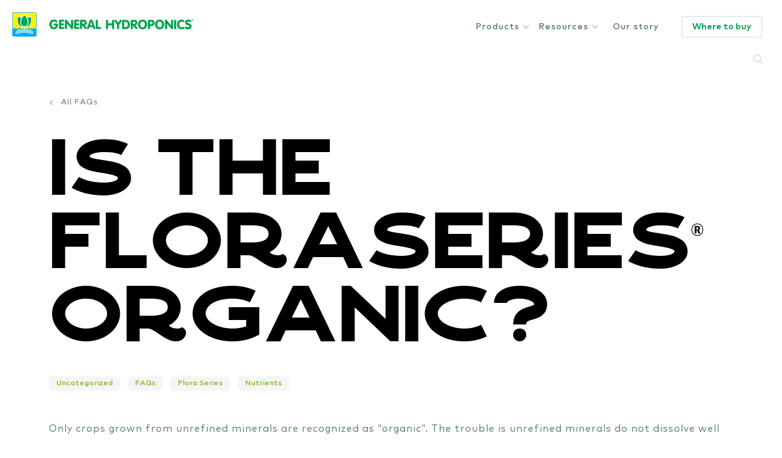

--- FILE ---
content_type: text/html; charset=UTF-8
request_url: https://generalhydroponics.com/faqs/is-the-flora-series-organic/
body_size: 20679
content:
<!doctype html> <!--[if IE 6]><html class="ie ie6" lang="en-US"><![endif]--> <!--[if IE 7]><html class="ie ie7" lang="en-US"><![endif]--> <!--[if IE 8]><html class="ie ie8" lang="en-US"><![endif]--> <!--[if IE 9]><html class="ie ie9" lang="en-US"><![endif]--> <!-- IE 10 and 11 do not support conditionals. Use css -ms-high-contrast instead! --> <!--[if !(IE 6) | !(IE 7) | !(IE 8) | !(IE 9) ]><!--><html lang="en-US"><!--<![endif]--><head><meta charset="UTF-8"><meta name="viewport" content="width=device-width, initial-scale=1"/><link rel="profile" href="https://gmpg.org/xfn/11"> <!-- Sitewide options: Fonts --><link rel="preconnect" href="https://fonts.gstatic.com"><!-- Sitewide options: Fonts --><link rel="preconnect" href="https://edge.generalhydroponics.com"><!-- Sitewide options: Fonts --><link href="https://fonts.googleapis.com/css2?family=Bebas+Neue&family=Oswald:wght@600&display=swap" rel="stylesheet"><!-- Sitewide options: Fonts --><link rel="preload" href="https://edge.generalhydroponics.com/www/fonts/MarkPro.woff2" as="font" type="font/woff2" crossorigin><!-- Sitewide options: Fonts --><link rel="preload" href="https://edge.generalhydroponics.com/www/fonts/MarkPro-Medium.woff2" as="font" type="font/woff2" crossorigin><!-- Sitewide options: Fonts --><link rel="preload" href="https://edge.generalhydroponics.com/www/fonts/MarkPro-Bold.woff2" as="font" type="font/woff2" crossorigin><!-- Sitewide options: Fonts --><link rel="preload" href="https://edge.generalhydroponics.com/www/fonts/crafter-regular-webfont.woff2" as="font" type="font/woff2" crossorigin><link media="all" href="https://generalhydroponics.com/wp-content/cache/autoptimize/css/autoptimize_e5bac45c88ae6648f2938ffd5483df0c.css" rel="stylesheet"><title>Is the FloraSeries® organic? &ndash; General Hydroponics</title><meta name="robots" content="max-snippet:-1,max-image-preview:standard,max-video-preview:-1" /><link rel="canonical" href="https://generalhydroponics.com/faqs/is-the-flora-series-organic/" /><meta name="description" content="Only crops grown from unrefined minerals are recognized as &ldquo;organic&rdquo;. The trouble is unrefined minerals do not dissolve well for hydroponic use and some of&#8230;" /><meta property="og:type" content="article" /><meta property="og:locale" content="en_US" /><meta property="og:site_name" content="General Hydroponics" /><meta property="og:title" content="Is the FloraSeries® organic?" /><meta property="og:description" content="Only crops grown from unrefined minerals are recognized as &ldquo;organic&rdquo;. The trouble is unrefined minerals do not dissolve well for hydroponic use and some of these unrefined minerals contain quantities&#8230;" /><meta property="og:url" content="https://generalhydroponics.com/faqs/is-the-flora-series-organic/" /><meta property="og:image" content="https://generalhydroponics.com/wp-content/uploads/gradient-5-landscape-landscape-2400px.png" /><meta property="og:image:width" content="2400" /><meta property="og:image:height" content="1800" /><meta property="og:image:alt" content="gradient-5-landscape-landscape-2400px" /><meta property="article:published_time" content="2021-01-05T03:17:21+00:00" /><meta property="article:modified_time" content="2022-09-14T21:49:12+00:00" /><meta name="twitter:card" content="summary_large_image" /><meta name="twitter:title" content="Is the FloraSeries® organic?" /><meta name="twitter:description" content="Only crops grown from unrefined minerals are recognized as &ldquo;organic&rdquo;. The trouble is unrefined minerals do not dissolve well for hydroponic use and some of these unrefined minerals contain quantities&#8230;" /><meta name="twitter:image" content="https://generalhydroponics.com/wp-content/uploads/gradient-5-landscape-landscape-2400px.png" /><meta name="twitter:image:alt" content="gradient-5-landscape-landscape-2400px" /> <script type="application/ld+json">{"@context":"https://schema.org","@graph":[{"@type":"WebSite","@id":"https://generalhydroponics.com/#/schema/WebSite","url":"https://generalhydroponics.com/","name":"General Hydroponics","inLanguage":"en-US","potentialAction":{"@type":"SearchAction","target":{"@type":"EntryPoint","urlTemplate":"https://generalhydroponics.com/search/{search_term_string}/"},"query-input":"required name=search_term_string"},"publisher":{"@type":"Organization","@id":"https://generalhydroponics.com/#/schema/Organization","name":"General Hydroponics","url":"https://generalhydroponics.com/","logo":{"@type":"ImageObject","url":"https://generalhydroponics.com/wp-content/uploads/General-Hydroponics-logo-initials-green-sq.png","contentUrl":"https://generalhydroponics.com/wp-content/uploads/General-Hydroponics-logo-initials-green-sq.png","width":512,"height":512,"inLanguage":"en-US","caption":"General Hydroponics logo initials green sq","contentSize":"11971"}}},{"@type":"WebPage","@id":"https://generalhydroponics.com/faqs/is-the-flora-series-organic/","url":"https://generalhydroponics.com/faqs/is-the-flora-series-organic/","name":"Is the FloraSeries® organic? &ndash; General Hydroponics","description":"Only crops grown from unrefined minerals are recognized as &ldquo;organic&rdquo;. The trouble is unrefined minerals do not dissolve well for hydroponic use and some of&#8230;","inLanguage":"en-US","isPartOf":{"@id":"https://generalhydroponics.com/#/schema/WebSite"},"breadcrumb":{"@type":"BreadcrumbList","@id":"https://generalhydroponics.com/#/schema/BreadcrumbList","itemListElement":[{"@type":"ListItem","position":1,"item":"https://generalhydroponics.com/","name":"General Hydroponics"},{"@type":"ListItem","position":2,"item":"https://generalhydroponics.com/faqs/","name":"FAQs"},{"@type":"ListItem","position":3,"item":"https://generalhydroponics.com/category/uncategorized/","name":"Uncategorized"},{"@type":"ListItem","position":4,"name":"Is the FloraSeries® organic?"}]},"potentialAction":{"@type":"ReadAction","target":"https://generalhydroponics.com/faqs/is-the-flora-series-organic/"},"datePublished":"2021-01-05T03:17:21+00:00","dateModified":"2022-09-14T21:49:12+00:00","author":{"@type":"Person","@id":"https://generalhydroponics.com/#/schema/Person/644a07b6387d1cbf762ef72b7edb5e00","name":"General Hydroponics"}}]}</script> <link rel='dns-prefetch' href='//js.hs-scripts.com' /> <script type="text/javascript" src="https://generalhydroponics.com/wp-includes/js/jquery/jquery.min.js?ver=3.7.1" id="jquery-core-js"></script> <link rel="https://api.w.org/" href="https://generalhydroponics.com/wp-json/" /><link rel="alternate" title="JSON" type="application/json" href="https://generalhydroponics.com/wp-json/wp/v2/faq/6342" /><link rel="EditURI" type="application/rsd+xml" title="RSD" href="https://generalhydroponics.com/xmlrpc.php?rsd" /><link rel="alternate" title="oEmbed (JSON)" type="application/json+oembed" href="https://generalhydroponics.com/wp-json/oembed/1.0/embed?url=https%3A%2F%2Fgeneralhydroponics.com%2Ffaqs%2Fis-the-flora-series-organic%2F" /><link rel="alternate" title="oEmbed (XML)" type="text/xml+oembed" href="https://generalhydroponics.com/wp-json/oembed/1.0/embed?url=https%3A%2F%2Fgeneralhydroponics.com%2Ffaqs%2Fis-the-flora-series-organic%2F&#038;format=xml" /> <!-- DO NOT COPY THIS SNIPPET! Start of Page Analytics Tracking for HubSpot WordPress plugin v11.3.6--> <!-- DO NOT COPY THIS SNIPPET! End of Page Analytics Tracking for HubSpot WordPress plugin --><link rel="icon" href="https://generalhydroponics.com/wp-content/uploads/General-Hydroponics-logo-initials-green-sq-150x150.png" sizes="32x32" /><link rel="icon" href="https://generalhydroponics.com/wp-content/uploads/General-Hydroponics-logo-initials-green-sq-240x240.png" sizes="192x192" /><link rel="apple-touch-icon" href="https://generalhydroponics.com/wp-content/uploads/General-Hydroponics-logo-initials-green-sq-240x240.png" /><meta name="msapplication-TileImage" content="https://generalhydroponics.com/wp-content/uploads/General-Hydroponics-logo-initials-green-sq-300x300.png" /> <!-- Sitewide options: Scripts header --><script>(function(i,s,o,g,r,a,m){i['GoogleAnalyticsObject']=r;i[r]=i[r]||function(){
  (i[r].q=i[r].q||[]).push(arguments)},i[r].l=1*new Date();a=s.createElement(o),
  m=s.getElementsByTagName(o)[0];a.async=1;a.src=g;m.parentNode.insertBefore(a,m)
  })(window,document,'script','//www.google-analytics.com/analytics.js','ga');
  ga('create', 'UA-24418316-2', 'auto');
  ga('send', 'pageview');</script> <meta name="google-site-verification" content="XgJ9nlTvH9Ahj5Zid7pa-XUWbUZUIIp0eIcFsNRzpOo" /> <script src="https://generalhydroponics.com/wp-content/cache/autoptimize/js/autoptimize_single_c344722214262bd21de2b3245f2ae522.js"></script> </head><body class="wp-singular faq-template-default single single-faq postid-6342 wp-embed-responsive wp-theme-alpha wp-child-theme-general-hydroponics uncategorized faq-is-the-flora-series-organic lede_none lede-height-default color-default"><div id="page" class="site"><div id="preloader"><div id="status"><svg class="mark loading" viewBox="0 0 72 72" fill="none" xmlns="http://www.w3.org/2000/svg"> <g clip-path="url(#cliploading)"> <rect class="background" x="0.75" y="0.75" width="70.5" height="70.5" rx="3.85" fill="#FFF100" stroke="#00ADEE" stroke-width="1.5" /> <path d="M1.5 70.5V50.48L70.5 50.5V70.5H1.5Z" fill="#00ADEE" /> <path class="wave" d="M1.5 48.4801C5.39321 48.4801 7.78641 47.4721 7.78641 45.576C7.78641 47.4721 10.9496 48.6001 14.8428 48.6001C18.7361 48.6001 21.8993 47.4721 21.8993 45.576C21.8993 47.4721 25.0625 48.6001 28.9557 48.6001C32.8489 48.6001 36.0122 47.4721 36.0122 45.576C36.0122 47.4721 39.1754 48.6001 43.0686 48.6001C46.9618 48.6001 50.125 47.4721 50.125 45.576C50.125 47.4721 53.2883 48.6001 57.1815 48.6001C61.0747 48.6001 64.2379 47.4721 64.2379 45.576C64.2379 47.4721 66.5825 48.5 70.5 48.5C74.4743 48.5 76.8528 47.4721 76.8528 45.576C76.8528 47.4721 80.0619 48.6001 84.0115 48.6001C87.9612 48.6001 91.1702 47.4721 91.1702 45.576C91.1702 47.4721 94.3793 48.6001 98.3289 48.6001C102.279 48.6001 105.488 47.4721 105.488 45.576C105.488 47.4721 108.697 48.6001 112.646 48.6001C116.596 48.6001 119.805 47.4721 119.805 45.576C119.805 47.4721 123.014 48.6001 126.964 48.6001C130.913 48.6001 134.122 47.4721 134.122 45.576C134.122 47.4721 136.55 48.4801 140.5 48.4801V51H1.5V48.4801Z" fill="#00ADEE" /> <path class="root" d="M49.2247 50.7599C55.8189 50.7599 61.1963 55.5599 61.1963 61.4879L61.172 63.288C61.172 63.912 60.6854 64.3919 60.077 64.3919C59.4444 64.3919 58.9577 63.9119 58.9577 63.3119V61.4879C58.9577 56.7839 54.5779 52.944 49.2004 52.944H22.3373C16.9598 52.944 12.5799 56.7599 12.5799 61.4879V63.3119C12.5799 63.9119 12.0933 64.3919 11.485 64.3919C10.8766 64.3919 10.39 63.9119 10.39 63.3119V61.4879C10.39 55.5839 15.7675 50.7599 22.3616 50.7599H49.2247Z" fill="white" /> <path class="root" d="M49.2247 58.8H22.3616C20.7557 58.8 19.4417 60 19.4417 61.488V63.288C19.4417 63.888 19.9284 64.392 20.5367 64.392C21.145 64.392 21.656 63.912 21.656 63.312V61.488C21.656 61.2 21.9966 60.96 22.3616 60.96H49.2247C49.614 60.96 49.9304 61.2 49.9304 61.464V63.288C49.9304 63.888 50.417 64.368 51.0253 64.368C51.6336 64.368 52.1203 63.888 52.1203 63.288V61.464C52.1446 60 50.8307 58.8 49.2247 58.8Z" fill="white" /> <path class="root" d="M49.2247 54.768H22.3616C18.2494 54.768 14.8915 57.792 14.8915 61.488V63.288C14.8915 63.888 15.3782 64.392 15.9865 64.392C16.5948 64.392 17.1058 63.912 17.1058 63.312V61.488C17.1058 58.968 19.466 56.952 22.3616 56.952H49.2247C52.1203 56.952 54.4562 58.992 54.4562 61.488V63.312C54.4562 63.912 54.9429 64.392 55.5512 64.392C56.1595 64.392 56.6462 63.912 56.6462 63.312V61.488C56.6705 57.792 53.3369 54.768 49.2247 54.768Z" fill="white" /> <rect class="root" x="35" y="42" width="2" height="9" fill="white" /> <path class="leaf right" d="M54.1081 12.8886L55.1583 12.6416L55.4313 13.6595C56.8955 19.1189 57.8575 28.0656 54.0377 35.2555L54.0374 35.256C52.0178 39.0523 49.2214 41.6651 46.1562 42.9106C43.0739 44.1632 39.7763 44.004 36.9155 42.3373C34.0547 40.6706 32.3514 37.9162 32.0272 34.679C31.7049 31.4603 32.7463 27.8258 35.2255 24.2981C39.9052 17.6051 48.4796 14.2128 54.1081 12.8886Z" fill="#00A551" stroke="white" stroke-width="2.2" /> <path class="leaf left" d="M17.5974 12.8886L16.5472 12.6416L16.2742 13.6595C14.81 19.1189 13.848 28.0656 17.6678 35.2555L17.6681 35.256C19.6877 39.0523 22.4841 41.6651 25.5493 42.9106C28.6316 44.1632 31.9292 44.004 34.79 42.3373C37.6508 40.6706 39.3541 37.9162 39.6783 34.679C40.0006 31.4603 38.9592 27.8258 36.48 24.2981C31.8003 17.6051 23.2259 14.2128 17.5974 12.8886Z" fill="#00A551" stroke="white" stroke-width="2.2" /> <path class="leaf center" d="M36.7688 8.56502L35.9392 7.77126L35.1096 8.56502C30.97 12.5257 25.4021 19.7529 24.8869 27.8842L24.8868 27.8848C24.6171 32.1794 25.6449 35.8518 27.6375 38.48C29.6415 41.1233 32.5816 42.6481 35.9392 42.6481C39.2968 42.6481 42.2368 41.1233 44.2408 38.48C46.2331 35.8522 47.2609 32.1806 46.9916 27.8869C46.5015 19.7517 40.9055 12.523 36.7688 8.56502Z" fill="#00A551" stroke="white" stroke-width="2.4" /> </g> <defs> <clipPath id="cliploading"> <rect width="72" height="72" fill="white" /> </clipPath> </defs> </svg></div></div> <a class="skip-link screen-reader-text" href="#main">Skip to content</a><nav class="site-branding primary"> <a class="link-logo" href="https://generalhydroponics.com" title="Back to General Hydroponics homepage"> <svg class="mark primary" viewBox="0 0 72 72" fill="none" xmlns="http://www.w3.org/2000/svg"> <g clip-path="url(#cliplogo)"> <rect class="background" x="0.75" y="0.75" width="70.5" height="70.5" rx="3.85" fill="#FFF100" stroke="#00ADEE" stroke-width="1.5" /> <path d="M1.5 70.5V50.48L70.5 50.5V70.5H1.5Z" fill="#00ADEE" /> <path class="wave" d="M1.5 48.4801C5.39321 48.4801 7.78641 47.4721 7.78641 45.576C7.78641 47.4721 10.9496 48.6001 14.8428 48.6001C18.7361 48.6001 21.8993 47.4721 21.8993 45.576C21.8993 47.4721 25.0625 48.6001 28.9557 48.6001C32.8489 48.6001 36.0122 47.4721 36.0122 45.576C36.0122 47.4721 39.1754 48.6001 43.0686 48.6001C46.9618 48.6001 50.125 47.4721 50.125 45.576C50.125 47.4721 53.2883 48.6001 57.1815 48.6001C61.0747 48.6001 64.2379 47.4721 64.2379 45.576C64.2379 47.4721 66.5825 48.5 70.5 48.5C74.4743 48.5 76.8528 47.4721 76.8528 45.576C76.8528 47.4721 80.0619 48.6001 84.0115 48.6001C87.9612 48.6001 91.1702 47.4721 91.1702 45.576C91.1702 47.4721 94.3793 48.6001 98.3289 48.6001C102.279 48.6001 105.488 47.4721 105.488 45.576C105.488 47.4721 108.697 48.6001 112.646 48.6001C116.596 48.6001 119.805 47.4721 119.805 45.576C119.805 47.4721 123.014 48.6001 126.964 48.6001C130.913 48.6001 134.122 47.4721 134.122 45.576C134.122 47.4721 136.55 48.4801 140.5 48.4801V51H1.5V48.4801Z" fill="#00ADEE" /> <path class="root" d="M49.2247 50.7599C55.8189 50.7599 61.1963 55.5599 61.1963 61.4879L61.172 63.288C61.172 63.912 60.6854 64.3919 60.077 64.3919C59.4444 64.3919 58.9577 63.9119 58.9577 63.3119V61.4879C58.9577 56.7839 54.5779 52.944 49.2004 52.944H22.3373C16.9598 52.944 12.5799 56.7599 12.5799 61.4879V63.3119C12.5799 63.9119 12.0933 64.3919 11.485 64.3919C10.8766 64.3919 10.39 63.9119 10.39 63.3119V61.4879C10.39 55.5839 15.7675 50.7599 22.3616 50.7599H49.2247Z" fill="white" /> <path class="root" d="M49.2247 58.8H22.3616C20.7557 58.8 19.4417 60 19.4417 61.488V63.288C19.4417 63.888 19.9284 64.392 20.5367 64.392C21.145 64.392 21.656 63.912 21.656 63.312V61.488C21.656 61.2 21.9966 60.96 22.3616 60.96H49.2247C49.614 60.96 49.9304 61.2 49.9304 61.464V63.288C49.9304 63.888 50.417 64.368 51.0253 64.368C51.6336 64.368 52.1203 63.888 52.1203 63.288V61.464C52.1446 60 50.8307 58.8 49.2247 58.8Z" fill="white" /> <path class="root" d="M49.2247 54.768H22.3616C18.2494 54.768 14.8915 57.792 14.8915 61.488V63.288C14.8915 63.888 15.3782 64.392 15.9865 64.392C16.5948 64.392 17.1058 63.912 17.1058 63.312V61.488C17.1058 58.968 19.466 56.952 22.3616 56.952H49.2247C52.1203 56.952 54.4562 58.992 54.4562 61.488V63.312C54.4562 63.912 54.9429 64.392 55.5512 64.392C56.1595 64.392 56.6462 63.912 56.6462 63.312V61.488C56.6705 57.792 53.3369 54.768 49.2247 54.768Z" fill="white" /> <rect class="root" x="35" y="42" width="2" height="9" fill="white" /> <path class="leaf right" d="M54.1081 12.8886L55.1583 12.6416L55.4313 13.6595C56.8955 19.1189 57.8575 28.0656 54.0377 35.2555L54.0374 35.256C52.0178 39.0523 49.2214 41.6651 46.1562 42.9106C43.0739 44.1632 39.7763 44.004 36.9155 42.3373C34.0547 40.6706 32.3514 37.9162 32.0272 34.679C31.7049 31.4603 32.7463 27.8258 35.2255 24.2981C39.9052 17.6051 48.4796 14.2128 54.1081 12.8886Z" fill="#00A551" stroke="white" stroke-width="2.2" /> <path class="leaf left" d="M17.5974 12.8886L16.5472 12.6416L16.2742 13.6595C14.81 19.1189 13.848 28.0656 17.6678 35.2555L17.6681 35.256C19.6877 39.0523 22.4841 41.6651 25.5493 42.9106C28.6316 44.1632 31.9292 44.004 34.79 42.3373C37.6508 40.6706 39.3541 37.9162 39.6783 34.679C40.0006 31.4603 38.9592 27.8258 36.48 24.2981C31.8003 17.6051 23.2259 14.2128 17.5974 12.8886Z" fill="#00A551" stroke="white" stroke-width="2.2" /> <path class="leaf center" d="M36.7688 8.56502L35.9392 7.77126L35.1096 8.56502C30.97 12.5257 25.4021 19.7529 24.8869 27.8842L24.8868 27.8848C24.6171 32.1794 25.6449 35.8518 27.6375 38.48C29.6415 41.1233 32.5816 42.6481 35.9392 42.6481C39.2968 42.6481 42.2368 41.1233 44.2408 38.48C46.2331 35.8522 47.2609 32.1806 46.9916 27.8869C46.5015 19.7517 40.9055 12.523 36.7688 8.56502Z" fill="#00A551" stroke="white" stroke-width="2.4" /> </g> <defs> <clipPath id="cliplogo"> <rect width="72" height="72" fill="white" /> </clipPath> </defs> </svg> </a></nav><nav class="site-branding secondary"> <a class="link-logo" href="https://generalhydroponics.com" title="Back to General Hydroponics homepage"> <svg class="wordmark" viewBox="0 0 321 22" fill="none" xmlns="http://www.w3.org/2000/svg"> <path class="icon-path" d="M17.9886 9.05382C19.6064 9.05382 20.4693 9.89018 20.4693 11.8538C20.4693 17.4538 16.8382 21.781 11.0861 21.781C4.61487 21.781 0.947861 16.872 0.947861 10.9084C0.947861 4.58111 5.26199 0.035675 11.0861 0.035675C14.9688 0.035675 19.0672 1.67203 19.0672 4.61747C19.0672 5.7811 18.2403 6.61746 16.9461 6.61746C15.2564 6.61746 14.4295 4.43566 11.2658 4.43566C7.99426 4.43566 5.981 7.30837 5.981 10.9447C5.981 14.1811 7.56285 17.4538 11.1939 17.4538C13.6386 17.4538 15.3642 15.8538 15.5799 13.4174H12.8836C11.4096 13.4174 10.5468 12.5447 10.5468 11.2356C10.5468 9.85381 11.4096 9.05382 12.8836 9.05382H17.9886Z" fill="white"/> <path class="icon-path" d="M22.3747 2.79972C22.3747 1.27246 23.4892 0.436096 24.7115 0.436096H31.9017C33.3757 0.436096 34.2385 1.30882 34.2385 2.6179C34.2385 3.99972 33.3757 4.79971 31.9017 4.79971H27.0843V8.58152H31.5063C32.9802 8.58152 33.8431 9.41788 33.8431 10.7633C33.8431 12.1088 32.9802 12.9451 31.5063 12.9451H27.0843V16.836H32.0815C33.5555 16.836 34.4183 17.636 34.4183 19.0178C34.4183 20.3269 33.5555 21.1996 32.0815 21.1996H24.7475C23.5251 21.1996 22.4106 20.3633 22.4106 18.836V2.79972H22.3747Z" fill="white"/> <path class="icon-path" d="M35.7844 2.79988C35.7844 1.12716 36.7551 0.290802 38.1212 0.290802C39.3795 0.290802 39.8109 0.836254 41.3568 2.83625L49.1582 12.6907H49.2301V2.79988C49.2301 1.12716 50.2008 0.290802 51.5669 0.290802C52.9331 0.290802 53.9037 1.12716 53.9037 2.79988V18.9453C53.9037 20.618 52.9331 21.4543 51.5669 21.4543C50.3086 21.4543 49.8413 20.9089 48.3313 18.9089L40.5299 9.0544H40.458V18.9453C40.458 20.618 39.4874 21.4543 38.1212 21.4543C36.7551 21.4543 35.7844 20.618 35.7844 18.9453V2.79988Z" fill="white"/> <path class="icon-path" d="M56.1327 2.79972C56.1327 1.27246 57.2472 0.436096 58.4695 0.436096H65.6597C67.1337 0.436096 67.9965 1.30882 67.9965 2.6179C67.9965 3.99972 67.1337 4.79971 65.6597 4.79971H60.8423V8.58152H65.2642C66.7382 8.58152 67.6011 9.41788 67.6011 10.7633C67.6011 12.1088 66.7382 12.9451 65.2642 12.9451H60.8423V16.836H65.8395C67.3135 16.836 68.1763 17.636 68.1763 19.0178C68.1763 20.3269 67.3135 21.1996 65.8395 21.1996H58.5055C57.2831 21.1996 56.1686 20.3633 56.1686 18.836V2.79972H56.1327Z" fill="white"/> <path class="icon-path" d="M69.5424 2.79972C69.5424 1.27246 70.6569 0.436096 71.8792 0.436096H77.5235C81.6939 0.436096 84.4261 3.0179 84.4261 6.9088C84.4261 9.96333 82.5926 12.2179 79.6087 12.7633L83.6712 17.1997C84.3183 17.8906 84.6418 18.4724 84.6418 19.236C84.6418 19.9269 84.0307 21.4178 82.2331 21.4178C81.0108 21.4178 80.5794 20.9815 80.0041 20.2542L74.252 12.9088H74.1801V18.9087C74.1801 20.5815 73.2094 21.4178 71.8433 21.4178C70.4771 21.4178 69.5064 20.5815 69.5064 18.9087V2.79972H69.5424ZM74.216 9.41788H77.3078C78.8537 9.41788 79.7165 8.3997 79.7165 7.09061C79.7165 5.67244 78.638 4.83608 77.3078 4.83608H74.216V9.41788Z" fill="white"/> <path class="icon-path" d="M90.1783 4.2908C91.0052 1.96354 91.7601 -9.15527e-05 94.0969 -9.15527e-05C96.5057 -9.15527e-05 97.2247 1.9999 98.0516 4.2908L102.581 16.5817C103.193 18.2544 103.264 18.7998 103.264 19.5271C103.264 20.6907 102.33 21.4544 101 21.4544C99.4537 21.4544 98.9863 20.4725 98.5549 19.1271L97.9797 17.2362H90.2861L89.7109 19.1271C89.2795 20.4362 88.7762 21.4544 87.2663 21.4544C85.9361 21.4544 85.0013 20.6907 85.0013 19.5271C85.0013 18.8362 85.0732 18.2544 85.6844 16.5817L90.1783 4.2908ZM94.2408 5.23625H94.1689L91.6523 12.8726H96.5776L94.2408 5.23625Z" fill="white"/> <path class="icon-path" d="M104.379 2.79988C104.379 1.12716 105.35 0.290802 106.716 0.290802C108.082 0.290802 109.053 1.12716 109.053 2.79988V16.9089H114.086C115.56 16.9089 116.423 17.7089 116.423 19.0907C116.423 20.3998 115.56 21.2725 114.086 21.2725H106.716C105.493 21.2725 104.379 20.4362 104.379 18.9089V2.79988Z" fill="white"/> <path class="icon-path" d="M131.81 19.1997C131.81 20.8724 130.839 21.7088 129.473 21.7088C128.107 21.7088 127.136 20.8724 127.136 19.1997V3.01798C127.136 1.34526 128.107 0.508896 129.473 0.508896C130.839 0.508896 131.81 1.34526 131.81 3.01798V8.61795H140.546V3.01798C140.546 1.34526 141.516 0.508896 142.882 0.508896C144.249 0.508896 145.219 1.34526 145.219 3.01798V19.1634C145.219 20.8361 144.249 21.6724 142.882 21.6724C141.516 21.6724 140.546 20.8361 140.546 19.1634V13.0543H131.81V19.1997Z" fill="white"/> <path class="icon-path" d="M151.798 11.7452L147.736 6.25433C146.262 4.18161 145.795 3.59979 145.795 2.61798C145.795 1.34526 146.909 0.508896 148.275 0.508896C149.533 0.508896 150.145 1.41798 150.648 2.10889L154.135 7.12705L157.622 2.10889C158.126 1.41798 158.737 0.508896 159.995 0.508896C161.397 0.508896 162.476 1.34526 162.476 2.61798C162.476 3.59979 162.008 4.18161 160.534 6.25433L156.472 11.7452V19.1634C156.472 20.8361 155.501 21.6724 154.135 21.6724C152.769 21.6724 151.798 20.8361 151.798 19.1634V11.7452V11.7452Z" fill="white"/> <path class="icon-path" d="M163.051 3.05451C163.051 1.52725 164.165 0.690887 165.388 0.690887H170.996C177.144 0.690887 180.595 5.59996 180.595 10.9818C180.595 17.8181 176.065 21.5635 170.996 21.5635H165.388C164.165 21.5635 163.051 20.7272 163.051 19.1999V3.05451ZM167.725 17.1272H170.205C173.836 17.1272 175.562 14.5817 175.562 10.9454C175.562 7.41813 173.836 5.0545 170.421 5.0545H167.725V17.1272Z" fill="white"/> <path class="icon-path" d="M182.357 3.05451C182.357 1.52725 183.471 0.690887 184.694 0.690887H190.338C194.508 0.690887 197.24 3.27269 197.24 7.16359C197.24 10.2181 195.371 12.4727 192.423 13.0181L196.521 17.4545C197.169 18.1454 197.492 18.7272 197.492 19.4908C197.492 20.1453 196.881 21.6726 195.083 21.6726C193.861 21.6726 193.43 21.2363 192.854 20.509L187.102 13.1636H187.03V19.1635C187.03 20.8363 186.06 21.6726 184.694 21.6726C183.327 21.6726 182.357 20.8363 182.357 19.1635V3.05451ZM187.03 9.67267H190.122C191.668 9.67267 192.531 8.65449 192.531 7.3454C192.531 5.92723 191.452 5.09087 190.122 5.09087H187.03V9.67267Z" fill="white"/> <path class="icon-path" d="M218.667 11.1273C218.667 17.7454 214.641 22 208.529 22C202.417 22 198.391 17.7454 198.391 11.1273C198.391 4.50914 202.417 0.254609 208.529 0.254609C214.677 0.218245 218.667 4.50914 218.667 11.1273ZM203.46 11.1273C203.46 14.4364 204.934 17.6364 208.565 17.6364C212.196 17.6364 213.67 14.4364 213.67 11.1273C213.67 7.81821 212.196 4.61823 208.565 4.61823C204.934 4.61823 203.46 7.81821 203.46 11.1273Z" fill="white"/> <path class="icon-path" d="M220.429 3.05451C220.429 1.52725 221.543 0.690887 222.766 0.690887H228.518C232.149 0.690887 235.564 3.05451 235.564 7.78177C235.564 11.8545 233.12 14.8363 228.662 14.8363H225.102V19.1999C225.102 20.8726 224.132 21.709 222.766 21.709C221.4 21.709 220.429 20.8726 220.429 19.1999V3.05451ZM225.102 10.6181H227.619C229.632 10.6181 230.711 9.23631 230.711 7.78177C230.711 5.92723 229.453 4.90905 227.619 4.90905H225.102V10.6181V10.6181Z" fill="white"/> <path class="icon-path" d="M256.739 11.1273C256.739 17.7454 252.713 22 246.601 22C240.489 22 236.463 17.7454 236.463 11.1273C236.463 4.50914 240.489 0.254609 246.601 0.254609C252.749 0.218245 256.739 4.50914 256.739 11.1273ZM241.532 11.1273C241.532 14.4364 243.006 17.6364 246.637 17.6364C250.268 17.6364 251.742 14.4364 251.742 11.1273C251.742 7.81821 250.268 4.61823 246.637 4.61823C243.006 4.61823 241.532 7.81821 241.532 11.1273Z" fill="white"/> <path class="icon-path" d="M258.465 3.01798C258.465 1.34526 259.472 0.508896 260.802 0.508896C262.06 0.508896 262.491 1.05435 264.037 3.05434L271.839 12.9088H271.911V3.01798C271.911 1.34526 272.881 0.508896 274.247 0.508896C275.614 0.508896 276.584 1.34526 276.584 3.01798V19.1634C276.584 20.8361 275.614 21.6724 274.247 21.6724C272.989 21.6724 272.522 21.127 271.012 19.127L263.211 9.30886H263.139V19.1997C263.139 20.8724 262.168 21.7088 260.802 21.7088C259.436 21.7088 258.465 20.8724 258.465 19.1997V3.01798Z" fill="white"/> <path class="icon-path" d="M283.523 19.1997C283.523 20.8724 282.552 21.7088 281.186 21.7088C279.82 21.7088 278.849 20.8724 278.849 19.1997V3.01798C278.849 1.34526 279.82 0.508896 281.186 0.508896C282.552 0.508896 283.523 1.34526 283.523 3.01798V19.1997Z" fill="white"/> <path class="icon-path" d="M295.495 0.217987C298.335 0.217987 301.714 1.05435 301.714 3.52706C301.714 4.65433 300.923 5.7816 299.701 5.7816C298.586 5.7816 297.436 4.79979 295.638 4.79979C291.863 4.79979 290.354 7.89068 290.354 11.127C290.354 14.4361 292.043 17.2725 295.243 17.2725C298.155 17.2725 298.622 16.2906 299.845 16.2906C301.714 16.2906 301.93 17.8543 301.93 18.4725C301.93 21.0906 298.011 21.9997 295.459 21.9997C288.987 21.9997 285.32 17.0906 285.32 11.127C285.284 4.79979 289.275 0.217987 295.495 0.217987Z" fill="white"/> <path class="icon-path" d="M305.129 16.0725C306.28 16.0725 307.79 17.2725 310.198 17.2725C312.032 17.2725 312.679 16.327 312.679 15.3088C312.679 13.7452 310.881 13.4179 308.221 12.5452C305.776 11.7452 303.26 10.6907 303.26 6.90887C303.26 2.36343 306.747 0.217987 310.666 0.217987C314.441 0.217987 316.526 1.52707 316.526 3.34525C316.526 4.61797 315.699 5.56342 314.441 5.56342C312.931 5.56342 312.427 4.76342 310.45 4.76342C309.192 4.76342 308.329 5.45433 308.329 6.47251C308.329 7.6725 309.479 7.81796 312.715 8.90886C315.268 9.74522 317.712 11.0907 317.712 15.0179C317.712 19.8179 314.225 21.9634 309.839 21.9634C307.107 21.9634 302.936 20.8724 302.936 18.5452C302.936 17.2725 303.691 16.0725 305.129 16.0725Z" fill="white"/> <path class="icon-path" d="M320.409 1.92698C320.409 2.76334 319.797 3.34516 319.114 3.34516C318.395 3.34516 317.82 2.79971 317.82 1.92698C317.82 1.09062 318.395 0.508808 319.114 0.508808C319.833 0.508808 320.409 1.09062 320.409 1.92698ZM318.827 2.07244H319.007L319.474 2.9088H319.977L319.474 2.03607C319.726 1.99971 319.941 1.89062 319.941 1.52698C319.941 1.09062 319.654 0.94517 319.15 0.94517H318.431V2.9088H318.863V2.07244H318.827ZM318.827 1.74517V1.27244H319.114C319.258 1.27244 319.474 1.27244 319.474 1.49062C319.474 1.7088 319.366 1.74517 319.186 1.74517H318.827ZM320.948 1.92698C320.948 0.763353 320.085 0.10881 319.15 0.10881C318.18 0.10881 317.317 0.799716 317.317 1.92698C317.317 3.09061 318.18 3.74516 319.15 3.74516C320.085 3.74516 320.948 3.09061 320.948 1.92698Z" fill="white"/> </svg> </a></nav><nav class="nav-ui search"><div class="ui searcher"> <a href="#search" title="Search..." class="icon icon-search" role="button"><svg width="24" height="24" viewBox="0 0 24 24" fill="none" xmlns="http://www.w3.org/2000/svg"> <path class="icon-path" d="M15.1774 13.7432L13.7686 15.152L18.591 19.9745L19.9999 18.5657L15.1774 13.7432Z"/> <path class="icon-path" d="M14.9459 14.9449C17.4493 12.4417 17.4493 8.3828 14.9459 5.87799C12.4425 3.37319 8.38321 3.37482 5.87817 5.87799C3.37313 8.38117 3.37476 12.4401 5.87817 14.9449C8.38158 17.4497 12.4425 17.4497 14.9459 14.9449ZM13.801 13.8001C11.9288 15.6722 8.89368 15.6722 7.02142 13.8001C5.14916 11.928 5.14916 8.89322 7.02142 7.02113C8.89368 5.14905 11.9288 5.14905 13.801 7.02113C15.6733 8.89322 15.6749 11.928 13.801 13.8001Z"/> </svg><span class="screen-reader-text">Search ...</span></a><form role="search" method="get" class="search-form"  action="https://generalhydroponics.com/search"> <label> <span class="screen-reader-text">Search for:</span> <input type="search" id="search-main" class="search-field" placeholder="Search ..." value="" name="_sf_s" title="Search for:"/> </label> <label class="search-submit"> <input type="submit" value="Search" /> </label></form></div></nav><nav class="nav-ui burger"> <!-- via https://codepen.io/ahmadbassamemran/pen/VQwPGr --><div class="ui hamburger mobile"> <span></span> <span></span> <span></span></div></nav><nav class="main-navigation"><ul id="menu-main" class="menu main"><li id="nav-menu-item-9465" class="menu-item-layout-text main-menu-item  menu-item-even menu-item-depth-0 menu-item menu-item-type-post_type_archive menu-item-object-product menu-item-has-children subnav-true flex-col"><a title="Navigate to Products" href="https://generalhydroponics.com/products/" class="menu-link main-menu-link parent-menu-link" aria-haspopup="true" aria-expanded="false">Products</a><ul class="sub-menu menu-odd  menu-depth-1"><li class="back"><button class="ui menu-back"></button></li><li id="nav-menu-item-33653" class="menu-item-layout-promo sub-menu-item  menu-item-odd menu-item-depth-1 menu-item menu-item-type-custom menu-item-object-custom subnav-false"><a title="Navigate to Nutrients" href="https://generalhydroponics.com/products/categories/nutrients/" class="menu-link sub-menu-link"><video preload="metadata" playsinline webkit-playsinline muted loop class="pause-scroll close-pause"> <source src="https://generalhydroponics.com/wp-content/uploads/cannabis-pull-iStock-1284144339-1k.webm" type="video/webm"> <source src="https://generalhydroponics.com/wp-content/uploads/cannabis-pull-iStock-1284144339-2k.mp4" type="video/mp4"></video><span class="overlay"></span><span class="promo-text"><span class="promo-headline">Nutrients</span></span><span class="link-text">Nutrients</span></a></li><li id="nav-menu-item-9467" class="menu-item-layout-promo sub-menu-item  menu-item-odd menu-item-depth-1 menu-item menu-item-type-taxonomy menu-item-object-product_category subnav-false"><a title="Navigate to Supplements" href="https://generalhydroponics.com/products/categories/supplements/" class="menu-link sub-menu-link"><video preload="metadata" playsinline webkit-playsinline muted loop class="pause-scroll close-pause"> <source src="https://generalhydroponics.com/wp-content/uploads/drop-orange-iS-1248485676-0k5.webm" type="video/webm"> <source src="https://generalhydroponics.com/wp-content/uploads/drop-orange-iS-1248485676-0k5.mp4" type="video/mp4"></video><span class="overlay"></span><span class="promo-text"><span class="promo-headline">Supplements</span></span><span class="link-text">Supplements</span></a></li><li id="nav-menu-item-9469" class="menu-item-layout-promo sub-menu-item  menu-item-odd menu-item-depth-1 menu-item menu-item-type-taxonomy menu-item-object-product_category subnav-false"><a title="Navigate to Controls" href="https://generalhydroponics.com/products/categories/controls/" class="menu-link sub-menu-link"><video preload="metadata" playsinline webkit-playsinline muted loop class="pause-scroll close-pause"> <source src="https://generalhydroponics.com/wp-content/uploads/flower-dahlia-iS-1168310138-0k5.webm" type="video/webm"> <source src="https://generalhydroponics.com/wp-content/uploads/flower-dahlia-iS-1168310138-0k5.mp4" type="video/mp4"></video><span class="overlay"></span><span class="promo-text"><span class="promo-headline">Controls</span></span><span class="link-text">Controls</span></a></li><li id="nav-menu-item-9468" class="menu-item-layout-promo sub-menu-item  menu-item-odd menu-item-depth-1 menu-item menu-item-type-taxonomy menu-item-object-product_category subnav-false"><a title="Navigate to Maintenance" href="https://generalhydroponics.com/products/categories/maintenance/" class="menu-link sub-menu-link"><video preload="metadata" playsinline webkit-playsinline muted loop class="pause-scroll close-pause"> <source src="https://generalhydroponics.com/wp-content/uploads/water-clean-iStock-1041108162-0k5.webm" type="video/webm"> <source src="https://generalhydroponics.com/wp-content/uploads/water-clean-iStock-1041108162-1k-v2.mp4" type="video/mp4"></video><span class="overlay"></span><span class="promo-text"><span class="promo-headline">Maintenance</span></span><span class="link-text">Maintenance</span></a></li></ul></li><li id="nav-menu-item-36604" class="menu-item-layout-text main-menu-item  menu-item-even menu-item-depth-0 menu-item menu-item-type-post_type menu-item-object-page menu-item-has-children current-menu-ancestor subnav-true flex-col"><a title="Navigate to Resources" href="https://generalhydroponics.com/resources/" class="menu-link main-menu-link parent-menu-link" aria-haspopup="true" aria-expanded="false">Resources</a><ul class="sub-menu menu-odd  menu-depth-1"><li class="back"><button class="ui menu-back"></button></li><li id="nav-menu-item-16842" class="menu-item-layout-text sub-menu-item  menu-item-odd menu-item-depth-1 menu-item menu-item-type-post_type menu-item-object-page subnav-true flex-row"><a title="Navigate to Articles" href="https://generalhydroponics.com/articles/" class="menu-link sub-menu-link">Articles</a></li><li id="nav-menu-item-36605" class="menu-item-layout-text sub-menu-item  menu-item-odd menu-item-depth-1 menu-item menu-item-type-taxonomy menu-item-object-category subnav-false"><a title="Navigate to Feedcharts" href="https://generalhydroponics.com/category/documentation/feedcharts/" class="menu-link sub-menu-link">Feedcharts</a></li><li id="nav-menu-item-36606" class="menu-item-layout-text sub-menu-item  menu-item-odd menu-item-depth-1 menu-item menu-item-type-post_type menu-item-object-page current-menu-parent current-menu-ancestor subnav-false"><a title="Navigate to FAQs" href="https://generalhydroponics.com/faqs/" class="menu-link sub-menu-link">FAQs</a></li><li id="nav-menu-item-36607" class="menu-item-layout-text sub-menu-item  menu-item-odd menu-item-depth-1 menu-item menu-item-type-post_type menu-item-object-page subnav-false"><a title="Navigate to Glossary" href="https://generalhydroponics.com/glossary/" class="menu-link sub-menu-link">Glossary</a></li></ul></li><li id="nav-menu-item-9470" class="menu-item-layout-text main-menu-item  menu-item-even menu-item-depth-0 menu-item menu-item-type-post_type menu-item-object-page subnav-false"><a title="Navigate to Our story" href="https://generalhydroponics.com/our-story/" class="menu-link main-menu-link">Our story</a></li><li id="nav-menu-item-9473" class="menu-item-layout-button main-menu-item  menu-item-even menu-item-depth-0 menu-item menu-item-type-post_type menu-item-object-page subnav-false"><a title="Navigate to Where to buy" href="https://generalhydroponics.com/find-retailer/" class="menu-link main-menu-link">Where to buy</a></li></ul></nav><div id="drawer-nav" class="drawer nav"><div class="drawer-scroller"><nav class="main-navigation"><ul id="menu-main-1" class="menu main"><li id="nav-menu-item-9465" class="menu-item-layout-text main-menu-item  menu-item-even menu-item-depth-0 menu-item menu-item-type-post_type_archive menu-item-object-product menu-item-has-children subnav-true flex-col"><a title="Navigate to Products" href="https://generalhydroponics.com/products/" class="menu-link main-menu-link parent-menu-link" aria-haspopup="true" aria-expanded="false">Products</a><ul class="sub-menu menu-odd  menu-depth-1"><li class="back"><button class="ui menu-back"></button></li><li id="nav-menu-item-33653" class="menu-item-layout-promo sub-menu-item  menu-item-odd menu-item-depth-1 menu-item menu-item-type-custom menu-item-object-custom subnav-false"><a title="Navigate to Nutrients" href="https://generalhydroponics.com/products/categories/nutrients/" class="menu-link sub-menu-link"><video preload="metadata" playsinline webkit-playsinline muted loop class="pause-scroll close-pause"> <source src="https://generalhydroponics.com/wp-content/uploads/cannabis-pull-iStock-1284144339-1k.webm" type="video/webm"> <source src="https://generalhydroponics.com/wp-content/uploads/cannabis-pull-iStock-1284144339-2k.mp4" type="video/mp4"></video><span class="overlay"></span><span class="promo-text"><span class="promo-headline">Nutrients</span></span><span class="link-text">Nutrients</span></a></li><li id="nav-menu-item-9467" class="menu-item-layout-promo sub-menu-item  menu-item-odd menu-item-depth-1 menu-item menu-item-type-taxonomy menu-item-object-product_category subnav-false"><a title="Navigate to Supplements" href="https://generalhydroponics.com/products/categories/supplements/" class="menu-link sub-menu-link"><video preload="metadata" playsinline webkit-playsinline muted loop class="pause-scroll close-pause"> <source src="https://generalhydroponics.com/wp-content/uploads/drop-orange-iS-1248485676-0k5.webm" type="video/webm"> <source src="https://generalhydroponics.com/wp-content/uploads/drop-orange-iS-1248485676-0k5.mp4" type="video/mp4"></video><span class="overlay"></span><span class="promo-text"><span class="promo-headline">Supplements</span></span><span class="link-text">Supplements</span></a></li><li id="nav-menu-item-9469" class="menu-item-layout-promo sub-menu-item  menu-item-odd menu-item-depth-1 menu-item menu-item-type-taxonomy menu-item-object-product_category subnav-false"><a title="Navigate to Controls" href="https://generalhydroponics.com/products/categories/controls/" class="menu-link sub-menu-link"><video preload="metadata" playsinline webkit-playsinline muted loop class="pause-scroll close-pause"> <source src="https://generalhydroponics.com/wp-content/uploads/flower-dahlia-iS-1168310138-0k5.webm" type="video/webm"> <source src="https://generalhydroponics.com/wp-content/uploads/flower-dahlia-iS-1168310138-0k5.mp4" type="video/mp4"></video><span class="overlay"></span><span class="promo-text"><span class="promo-headline">Controls</span></span><span class="link-text">Controls</span></a></li><li id="nav-menu-item-9468" class="menu-item-layout-promo sub-menu-item  menu-item-odd menu-item-depth-1 menu-item menu-item-type-taxonomy menu-item-object-product_category subnav-false"><a title="Navigate to Maintenance" href="https://generalhydroponics.com/products/categories/maintenance/" class="menu-link sub-menu-link"><video preload="metadata" playsinline webkit-playsinline muted loop class="pause-scroll close-pause"> <source src="https://generalhydroponics.com/wp-content/uploads/water-clean-iStock-1041108162-0k5.webm" type="video/webm"> <source src="https://generalhydroponics.com/wp-content/uploads/water-clean-iStock-1041108162-1k-v2.mp4" type="video/mp4"></video><span class="overlay"></span><span class="promo-text"><span class="promo-headline">Maintenance</span></span><span class="link-text">Maintenance</span></a></li></ul></li><li id="nav-menu-item-36604" class="menu-item-layout-text main-menu-item  menu-item-even menu-item-depth-0 menu-item menu-item-type-post_type menu-item-object-page menu-item-has-children current-menu-ancestor subnav-true flex-col"><a title="Navigate to Resources" href="https://generalhydroponics.com/resources/" class="menu-link main-menu-link parent-menu-link" aria-haspopup="true" aria-expanded="false">Resources</a><ul class="sub-menu menu-odd  menu-depth-1"><li class="back"><button class="ui menu-back"></button></li><li id="nav-menu-item-16842" class="menu-item-layout-text sub-menu-item  menu-item-odd menu-item-depth-1 menu-item menu-item-type-post_type menu-item-object-page subnav-true flex-row"><a title="Navigate to Articles" href="https://generalhydroponics.com/articles/" class="menu-link sub-menu-link">Articles</a></li><li id="nav-menu-item-36605" class="menu-item-layout-text sub-menu-item  menu-item-odd menu-item-depth-1 menu-item menu-item-type-taxonomy menu-item-object-category subnav-false"><a title="Navigate to Feedcharts" href="https://generalhydroponics.com/category/documentation/feedcharts/" class="menu-link sub-menu-link">Feedcharts</a></li><li id="nav-menu-item-36606" class="menu-item-layout-text sub-menu-item  menu-item-odd menu-item-depth-1 menu-item menu-item-type-post_type menu-item-object-page current-menu-parent current-menu-ancestor subnav-false"><a title="Navigate to FAQs" href="https://generalhydroponics.com/faqs/" class="menu-link sub-menu-link">FAQs</a></li><li id="nav-menu-item-36607" class="menu-item-layout-text sub-menu-item  menu-item-odd menu-item-depth-1 menu-item menu-item-type-post_type menu-item-object-page subnav-false"><a title="Navigate to Glossary" href="https://generalhydroponics.com/glossary/" class="menu-link sub-menu-link">Glossary</a></li></ul></li><li id="nav-menu-item-9470" class="menu-item-layout-text main-menu-item  menu-item-even menu-item-depth-0 menu-item menu-item-type-post_type menu-item-object-page subnav-false"><a title="Navigate to Our story" href="https://generalhydroponics.com/our-story/" class="menu-link main-menu-link">Our story</a></li><li id="nav-menu-item-9473" class="menu-item-layout-button main-menu-item  menu-item-even menu-item-depth-0 menu-item menu-item-type-post_type menu-item-object-page subnav-false"><a title="Navigate to Where to buy" href="https://generalhydroponics.com/find-retailer/" class="menu-link main-menu-link">Where to buy</a></li></ul></nav><div class="nav-ancillary"><div class="nav-inside center-y"><nav class="main-navigation ancillary"><ul id="menu-ancillary" class="menu ancillary"><li id="nav-menu-item-1742" class="main-menu-item  menu-item-even menu-item-depth-0 menu-item menu-item-type-post_type menu-item-object-page current-menu-parent current-menu-ancestor subnav-"><a title="Navigate to FAQs" href="https://generalhydroponics.com/faqs/" class="menu-link main-menu-link">FAQs</a></li><li id="nav-menu-item-1739" class="main-menu-item  menu-item-even menu-item-depth-0 menu-item menu-item-type-post_type menu-item-object-page subnav-"><a title="Navigate to Glossary" href="https://generalhydroponics.com/glossary/" class="menu-link main-menu-link">Glossary</a></li><li id="nav-menu-item-1740" class="main-menu-item  menu-item-even menu-item-depth-0 menu-item menu-item-type-post_type menu-item-object-page subnav-"><a title="Navigate to Documentation" href="https://generalhydroponics.com/resources/" class="menu-link main-menu-link">Documentation</a></li><li id="nav-menu-item-1743" class="main-menu-item  menu-item-even menu-item-depth-0 menu-item menu-item-type-post_type menu-item-object-page subnav-"><a title="Navigate to Videos" href="https://generalhydroponics.com/videos/" class="menu-link main-menu-link">Videos</a></li></ul></nav></div></div><ul class="nav-social"><li> <a href="https://www.facebook.com/GenHydro" target="_blank" class="icon social facebook" title="Find us on Facebook" rel="noreferrer"> <svg version="1.1" id="Capa_1" xmlns="http://www.w3.org/2000/svg" xmlns:xlink="http://www.w3.org/1999/xlink" x="0px" y="0px"
 viewBox="0 0 430.1 430.1" style="enable-background:new 0 0 430.1 430.1;" xml:space="preserve"> <path class="icon-path" d="M244.1,423.6V231.7h64.4l9.6-74.8h-74v-47.7c0-21.7,6-36.3,37.1-36.3h39.6v-67C301.6,4,282.2,3,262.9,3
 c-57.1,0-96.1,34.8-96.1,98.8V157h-64.6v74.8h64.6v191.8H244.1z"/> </svg> <span class="account">https://www.facebook.com/GenHydro</span><span class="cta">Find us on Facebook</span> </a></li><li> <a href="https://www.instagram.com/generalhydroponics" target="_blank" class="icon social instagram" title="Find us on Instagram" rel="noreferrer"> <svg xmlns="http://www.w3.org/2000/svg" xmlns:xlink="http://www.w3.org/1999/xlink" x="0px" y="0px" viewBox="0 0 1000 1000" style="enable-background:new 0 0 1000 1000;" xml:space="preserve"><path class="icon-path" d="M77.4,499.7c0-52.2-1-104.4,0.3-156.5c1-40.5,1-81.5,11.2-121.3c18.8-72.7,65.2-117.5,138.3-133.7 c23.8-5.2,48-8.1,72.4-8.7c92.6-1.7,185.4-2.2,278.1-2.7c30.8-0.2,61.6,0.3,92.3,1.4c34,1.2,68.1,1.7,101.6,9.4 c35.5,8.2,67.4,23.2,93.3,49.6c25.4,25.9,39.8,57.2,47.5,92.1c6.2,28.4,8.2,57.2,8.5,86c0.9,84.2,1.5,168.3,1.9,252.5 c0.2,29.6,0.7,59.3-0.7,88.9c-1.7,37.5-1.2,75.2-9.4,112.2c-15.1,69-54.3,116.5-122.5,138.3c-25.6,8.2-52,11.5-78.7,12.8 c-117.8,5.6-235.6,2.2-353.5,2.6c-30.7,0.1-61.5-1.5-92.1-4.3c-38.9-3.6-76.4-12.9-108.7-36.4c-32.9-23.9-54.5-55.7-65.7-94.8 c-7.7-26.7-10.9-54.1-11.8-81.8c-1-29.6-2-59.2-2.3-88.8C77,577.4,77.3,538.6,77.4,499.7L77.4,499.7z M233.6,499.9 c-1.1,142.8,114,263.6,260.4,266.7c150.5,3.1,269.3-116.5,272.2-260.6c3.1-148.2-115-269.2-260.8-272.1 C355.1,230.9,232.9,352.8,233.6,499.9z M838.8,224.2c0-34.9-27.4-62.7-61.9-62.8c-35.5-0.1-63.7,27.8-63.5,62.8 c0.4,34.6,28.9,62.4,63.5,61.9C810.9,285.7,838.3,258.2,838.8,224.2z"></path><path class="icon-path" d="M671.7,500.6c0,95.4-77.5,171.5-174.4,171.5c-92.8,0-169.1-78.2-169.1-173.2c0-94.6,77.8-170.5,174.8-170.5 C595,328.4,671.7,406.8,671.7,500.6z"></path></svg> <span class="account">generalhydroponics</span> <span class="cta"> Find us on Instagram</span> </a></li><li> <a href="https://www.youtube.com/channel/UC9r52S4RX4A9SIDUNXnbUug" target="_blank" class="icon social youtube" title="Find us on YouTube" rel="noreferrer"> <svg xmlns="http://www.w3.org/2000/svg" viewBox="0 0 500 350"><g><path class="icon-path" d="M500,74.8A74.79,74.79,0,0,0,425.3,0H74.7A74.79,74.79,0,0,0,0,74.8V275.3A74.77,74.77,0,0,0,74.7,350H425.3A74.73,74.73,0,0,0,500,275.2ZM200,259.6V71.3l142.8,94.2Z"/></g></svg><span class="account">https://www.youtube.com/channel/UC9r52S4RX4A9SIDUNXnbUug</span><span class="cta">Subscribe to our YouTube channel</span> </a></li></ul></div></div><header class="entry-header lede lede_no_image header_title align_left height-default light" ><div class="site-main entry-title"> <a class="back" href="https://generalhydroponics.com/faqs/"><svg xmlns="http://www.w3.org/2000/svg" viewBox="0 0 544.5 980"><path class="arrow icon-path" d="M32,457.3,0,490,480.4,980l64.1-65.3L128.1,490,544.4,65.3,480.4,0,32,457.3Z"/></svg>All FAQs</a><h1>Is the FloraSeries® organic?</h1><div class="meta"><div class="nav-title"><div class="type-title truncate">Is the FloraSeries® organic?</div></div><div class="scroller"> <a class="cat-link alt uncategorized" href="https://generalhydroponics.com/category/uncategorized/">Uncategorized</a> <a class="cat-link faqs" href="https://generalhydroponics.com/topics/faqs/">FAQs</a><a class="cat-link flora-series" href="https://generalhydroponics.com/topics/flora-series/">Flora Series</a><a class="cat-link nutrients" href="https://generalhydroponics.com/topics/nutrients/">Nutrients</a></div></div></div></header><main id="main" class="site-main"><article id="post-6342" class="post-6342 faq type-faq status-publish has-post-thumbnail hentry category-uncategorized tag-faqs tag-flora-series tag-nutrients"><div class="entry-content"><div class="wp-block-group alignwide"><div class="wp-block-group__inner-container"><p>Only crops grown from unrefined minerals are recognized as &#8220;organic&#8221;. The trouble is unrefined minerals do not dissolve well for hydroponic use and some of these unrefined minerals contain quantities of impurities, some of which are toxic to plants. For that reason, <a href="https://generalhydroponics.com/products/flora-series/florabloom/">FloraBloom®</a>, <a href="https://generalhydroponics.com/products/flora-series/floragro/">FloraGro®</a>, and <a href="https://generalhydroponics.com/products/flora-series/floramicro/">FloraMicro®</a> are made from high quality refined minerals. This ensures high quality crop production, but prevents the crop from being considered &#8220;organic&#8221;.</p></div></div></div><!-- .entry-content --><footer class="entry-footer"></footer><!-- .entry-footer --></article><!-- #post-6342 --><section id="related" class="block featured-content slider"><div class="block-header"><h2>Related faqs</h2><div class="block-ui desktop"> <a class="view-more" href="https://generalhydroponics.com/faqs/">View all faqs</a><div class="sep"></div> <button class="ui next">Next<svg xmlns="http://www.w3.org/2000/svg" viewBox="0 0 544.5 980"><path class="arrow icon-path" d="M512.5,522.7l32-32.7L64.1,0,0,65.3,416.4,490,.1,914.7l64,65.3L512.5,522.7Z"/></svg></button> <button class="ui prev"><svg xmlns="http://www.w3.org/2000/svg" viewBox="0 0 544.5 980"><path class="arrow icon-path" d="M32,457.3,0,490,480.4,980l64.1-65.3L128.1,490,544.4,65.3,480.4,0,32,457.3Z"/></svg>Previous</button></div></div> <!-- Block content --><div class="content"><ul class="style-basic"><li class="type-faq"> <a href="https://generalhydroponics.com/faqs/is-floranova-series-organic/" title="Is FloraNova series organic?"><div class="imagery"> <picture> <source media="(min-width: 1440px)" data-srcset="https://generalhydroponics.com/wp-content/uploads/gradient-7-landscape-2400px-960x960.png"> <source media="(min-width: 1024px)" data-srcset="https://generalhydroponics.com/wp-content/uploads/gradient-7-landscape-2400px-640x640.png"> <source media="(min-width: 768px)" data-srcset="https://generalhydroponics.com/wp-content/uploads/gradient-7-landscape-2400px-480x480.png"> <img class="lazy" data-src="https://generalhydroponics.com/wp-content/uploads/gradient-7-landscape-2400px-480x480.png" src="https://generalhydroponics.com/wp-content/uploads/placeholder-transparent-1x1-2400px.png" alt="Is FloraNova series organic?"> </picture></div> </a><div class="entry-text"> <a href="https://generalhydroponics.com/faqs/is-floranova-series-organic/" title="Is FloraNova series organic?"><h3>Is FloraNova series organic?</h3> <?//= get_the_excerpt(); ?> </a><div class="meta-hide"> <a class="button small" data-ripple href="https://generalhydroponics.com/faqs/is-floranova-series-organic/" title="Is FloraNova series organic?">Details</a></div></div><li class="type-faq"> <a href="https://generalhydroponics.com/faqs/how-do-i-mix-the-flora-series/" title="How do I mix FloraSeries®?"><div class="imagery"> <picture> <source media="(min-width: 1440px)" data-srcset="https://generalhydroponics.com/wp-content/uploads/gradient-3-landscape-2400px-960x960.png"> <source media="(min-width: 1024px)" data-srcset="https://generalhydroponics.com/wp-content/uploads/gradient-3-landscape-2400px-640x640.png"> <source media="(min-width: 768px)" data-srcset="https://generalhydroponics.com/wp-content/uploads/gradient-3-landscape-2400px-480x480.png"> <img class="lazy" data-src="https://generalhydroponics.com/wp-content/uploads/gradient-3-landscape-2400px-480x480.png" src="https://generalhydroponics.com/wp-content/uploads/placeholder-transparent-1x1-2400px.png" alt="How do I mix FloraSeries®?"> </picture></div> </a><div class="entry-text"> <a href="https://generalhydroponics.com/faqs/how-do-i-mix-the-flora-series/" title="How do I mix FloraSeries®?"><h3>How do I mix FloraSeries®?</h3> <?//= get_the_excerpt(); ?> </a><div class="meta-hide"> <a class="button small" data-ripple href="https://generalhydroponics.com/faqs/how-do-i-mix-the-flora-series/" title="How do I mix FloraSeries®?">Details</a></div></div><li class="type-faq"> <a href="https://generalhydroponics.com/faqs/why-are-there-three-parts-to-the-general-hydroponics-flora-series-nutrients/" title="Why are there three parts to the General Hydroponics FloraSeries® nutrients?"><div class="imagery"> <picture> <source media="(min-width: 1440px)" data-srcset="https://generalhydroponics.com/wp-content/uploads/gradient-7-landscape-2400px-960x960.png"> <source media="(min-width: 1024px)" data-srcset="https://generalhydroponics.com/wp-content/uploads/gradient-7-landscape-2400px-640x640.png"> <source media="(min-width: 768px)" data-srcset="https://generalhydroponics.com/wp-content/uploads/gradient-7-landscape-2400px-480x480.png"> <img class="lazy" data-src="https://generalhydroponics.com/wp-content/uploads/gradient-7-landscape-2400px-480x480.png" src="https://generalhydroponics.com/wp-content/uploads/placeholder-transparent-1x1-2400px.png" alt="Why are there three parts to the General Hydroponics FloraSeries® nutrients?"> </picture></div> </a><div class="entry-text"> <a href="https://generalhydroponics.com/faqs/why-are-there-three-parts-to-the-general-hydroponics-flora-series-nutrients/" title="Why are there three parts to the General Hydroponics FloraSeries® nutrients?"><h3>Why are there three parts to the General Hydroponics FloraSeries® nutrients?</h3> <?//= get_the_excerpt(); ?> </a><div class="meta-hide"> <a class="button small" data-ripple href="https://generalhydroponics.com/faqs/why-are-there-three-parts-to-the-general-hydroponics-flora-series-nutrients/" title="Why are there three parts to the General Hydroponics FloraSeries® nutrients?">Details</a></div></div><li class="type-faq"> <a href="https://generalhydroponics.com/faqs/which-comes-first-when-mixing-flora-series-armor-si-or-calimagic/" title="Which comes first when mixing FloraSeries®, Armor Si™ or CALiMAGic™?"><div class="imagery"> <picture> <source media="(min-width: 1440px)" data-srcset="https://generalhydroponics.com/wp-content/uploads/gradient-8-landscape-2400px-960x960.png"> <source media="(min-width: 1024px)" data-srcset="https://generalhydroponics.com/wp-content/uploads/gradient-8-landscape-2400px-640x640.png"> <source media="(min-width: 768px)" data-srcset="https://generalhydroponics.com/wp-content/uploads/gradient-8-landscape-2400px-480x480.png"> <img class="lazy" data-src="https://generalhydroponics.com/wp-content/uploads/gradient-8-landscape-2400px-480x480.png" src="https://generalhydroponics.com/wp-content/uploads/placeholder-transparent-1x1-2400px.png" alt="Which comes first when mixing FloraSeries®, Armor Si™ or CALiMAGic™?"> </picture></div> </a><div class="entry-text"> <a href="https://generalhydroponics.com/faqs/which-comes-first-when-mixing-flora-series-armor-si-or-calimagic/" title="Which comes first when mixing FloraSeries®, Armor Si™ or CALiMAGic™?"><h3>Which comes first when mixing FloraSeries®, Armor Si™ or CALiMAGic™?</h3> <?//= get_the_excerpt(); ?> </a><div class="meta-hide"> <a class="button small" data-ripple href="https://generalhydroponics.com/faqs/which-comes-first-when-mixing-flora-series-armor-si-or-calimagic/" title="Which comes first when mixing FloraSeries®, Armor Si™ or CALiMAGic™?">Details</a></div></div><li class="type-faq"> <a href="https://generalhydroponics.com/faqs/can-you-explain-the-purpose-of-each-component-of-the-flora-series/" title="Can you explain the purpose of each component of the FloraSeries®?"><div class="imagery"> <picture> <source media="(min-width: 1440px)" data-srcset="https://generalhydroponics.com/wp-content/uploads/gradient-3-landscape-2400px-960x960.png"> <source media="(min-width: 1024px)" data-srcset="https://generalhydroponics.com/wp-content/uploads/gradient-3-landscape-2400px-640x640.png"> <source media="(min-width: 768px)" data-srcset="https://generalhydroponics.com/wp-content/uploads/gradient-3-landscape-2400px-480x480.png"> <img class="lazy" data-src="https://generalhydroponics.com/wp-content/uploads/gradient-3-landscape-2400px-480x480.png" src="https://generalhydroponics.com/wp-content/uploads/placeholder-transparent-1x1-2400px.png" alt="Can you explain the purpose of each component of the FloraSeries®?"> </picture></div> </a><div class="entry-text"> <a href="https://generalhydroponics.com/faqs/can-you-explain-the-purpose-of-each-component-of-the-flora-series/" title="Can you explain the purpose of each component of the FloraSeries®?"><h3>Can you explain the purpose of each component of the FloraSeries®?</h3> <?//= get_the_excerpt(); ?> </a><div class="meta-hide"> <a class="button small" data-ripple href="https://generalhydroponics.com/faqs/can-you-explain-the-purpose-of-each-component-of-the-flora-series/" title="Can you explain the purpose of each component of the FloraSeries®?">Details</a></div></div><li class="type-faq"> <a href="https://generalhydroponics.com/faqs/using-the-3-2-1-flora-series-mixture-approximately-what-tds-or-ec-readings-should-i-expect/" title="Using the 3-2-1 FloraSeries® mixture, approximately what TDS or EC readings should I expect?"><div class="imagery"> <picture> <source media="(min-width: 1440px)" data-srcset="https://generalhydroponics.com/wp-content/uploads/gradient-8-landscape-2400px-960x960.png"> <source media="(min-width: 1024px)" data-srcset="https://generalhydroponics.com/wp-content/uploads/gradient-8-landscape-2400px-640x640.png"> <source media="(min-width: 768px)" data-srcset="https://generalhydroponics.com/wp-content/uploads/gradient-8-landscape-2400px-480x480.png"> <img class="lazy" data-src="https://generalhydroponics.com/wp-content/uploads/gradient-8-landscape-2400px-480x480.png" src="https://generalhydroponics.com/wp-content/uploads/placeholder-transparent-1x1-2400px.png" alt="Using the 3-2-1 FloraSeries® mixture, approximately what TDS or EC readings should I expect?"> </picture></div> </a><div class="entry-text"> <a href="https://generalhydroponics.com/faqs/using-the-3-2-1-flora-series-mixture-approximately-what-tds-or-ec-readings-should-i-expect/" title="Using the 3-2-1 FloraSeries® mixture, approximately what TDS or EC readings should I expect?"><h3>Using the 3-2-1 FloraSeries® mixture, approximately what TDS or EC readings should I expect?</h3> <?//= get_the_excerpt(); ?> </a><div class="meta-hide"> <a class="button small" data-ripple href="https://generalhydroponics.com/faqs/using-the-3-2-1-flora-series-mixture-approximately-what-tds-or-ec-readings-should-i-expect/" title="Using the 3-2-1 FloraSeries® mixture, approximately what TDS or EC readings should I expect?">Details</a></div></div><li class="type-faq"> <a href="https://generalhydroponics.com/faqs/is-hydroponics-organic/" title="Is hydroponics organic?"><div class="imagery"> <picture> <source media="(min-width: 1440px)" data-srcset="https://generalhydroponics.com/wp-content/uploads/gradient-2-landscape-2400px-960x960.png"> <source media="(min-width: 1024px)" data-srcset="https://generalhydroponics.com/wp-content/uploads/gradient-2-landscape-2400px-640x640.png"> <source media="(min-width: 768px)" data-srcset="https://generalhydroponics.com/wp-content/uploads/gradient-2-landscape-2400px-480x480.png"> <img class="lazy" data-src="https://generalhydroponics.com/wp-content/uploads/gradient-2-landscape-2400px-480x480.png" src="https://generalhydroponics.com/wp-content/uploads/placeholder-transparent-1x1-2400px.png" alt="Is hydroponics organic?"> </picture></div> </a><div class="entry-text"> <a href="https://generalhydroponics.com/faqs/is-hydroponics-organic/" title="Is hydroponics organic?"><h3>Is hydroponics organic?</h3> <?//= get_the_excerpt(); ?> </a><div class="meta-hide"> <a class="button small" data-ripple href="https://generalhydroponics.com/faqs/is-hydroponics-organic/" title="Is hydroponics organic?">Details</a></div></div><li class="type-faq"> <a href="https://generalhydroponics.com/faqs/can-gh-nutrients-be-used-in-soil/" title="Can GH nutrients be used in soil?"><div class="imagery"> <picture> <source media="(min-width: 1440px)" data-srcset="https://generalhydroponics.com/wp-content/uploads/gradient-6-landscape-2400px-960x960.png"> <source media="(min-width: 1024px)" data-srcset="https://generalhydroponics.com/wp-content/uploads/gradient-6-landscape-2400px-640x640.png"> <source media="(min-width: 768px)" data-srcset="https://generalhydroponics.com/wp-content/uploads/gradient-6-landscape-2400px-480x480.png"> <img class="lazy" data-src="https://generalhydroponics.com/wp-content/uploads/gradient-6-landscape-2400px-480x480.png" src="https://generalhydroponics.com/wp-content/uploads/placeholder-transparent-1x1-2400px.png" alt="Can GH nutrients be used in soil?"> </picture></div> </a><div class="entry-text"> <a href="https://generalhydroponics.com/faqs/can-gh-nutrients-be-used-in-soil/" title="Can GH nutrients be used in soil?"><h3>Can GH nutrients be used in soil?</h3> <?//= get_the_excerpt(); ?> </a><div class="meta-hide"> <a class="button small" data-ripple href="https://generalhydroponics.com/faqs/can-gh-nutrients-be-used-in-soil/" title="Can GH nutrients be used in soil?">Details</a></div></div><li class="type-faq"> <a href="https://generalhydroponics.com/faqs/can-i-foliar-feed-with-gh-nutrients/" title="Can I foliar feed with GH nutrients?"><div class="imagery"> <picture> <source media="(min-width: 1440px)" data-srcset="https://generalhydroponics.com/wp-content/uploads/gradient-8-landscape-2400px-960x960.png"> <source media="(min-width: 1024px)" data-srcset="https://generalhydroponics.com/wp-content/uploads/gradient-8-landscape-2400px-640x640.png"> <source media="(min-width: 768px)" data-srcset="https://generalhydroponics.com/wp-content/uploads/gradient-8-landscape-2400px-480x480.png"> <img class="lazy" data-src="https://generalhydroponics.com/wp-content/uploads/gradient-8-landscape-2400px-480x480.png" src="https://generalhydroponics.com/wp-content/uploads/placeholder-transparent-1x1-2400px.png" alt="Can I foliar feed with GH nutrients?"> </picture></div> </a><div class="entry-text"> <a href="https://generalhydroponics.com/faqs/can-i-foliar-feed-with-gh-nutrients/" title="Can I foliar feed with GH nutrients?"><h3>Can I foliar feed with GH nutrients?</h3> <?//= get_the_excerpt(); ?> </a><div class="meta-hide"> <a class="button small" data-ripple href="https://generalhydroponics.com/faqs/can-i-foliar-feed-with-gh-nutrients/" title="Can I foliar feed with GH nutrients?">Details</a></div></div><li class="type-faq"> <a href="https://generalhydroponics.com/faqs/do-i-use-maxigrow-and-maxibloom-at-the-same-time/" title="Do I use MaxiGrow™ and MaxiBloom™ at the same time?"><div class="imagery"> <picture> <source media="(min-width: 1440px)" data-srcset="https://generalhydroponics.com/wp-content/uploads/gradient-3-landscape-2400px-960x960.png"> <source media="(min-width: 1024px)" data-srcset="https://generalhydroponics.com/wp-content/uploads/gradient-3-landscape-2400px-640x640.png"> <source media="(min-width: 768px)" data-srcset="https://generalhydroponics.com/wp-content/uploads/gradient-3-landscape-2400px-480x480.png"> <img class="lazy" data-src="https://generalhydroponics.com/wp-content/uploads/gradient-3-landscape-2400px-480x480.png" src="https://generalhydroponics.com/wp-content/uploads/placeholder-transparent-1x1-2400px.png" alt="Do I use MaxiGrow™ and MaxiBloom™ at the same time?"> </picture></div> </a><div class="entry-text"> <a href="https://generalhydroponics.com/faqs/do-i-use-maxigrow-and-maxibloom-at-the-same-time/" title="Do I use MaxiGrow™ and MaxiBloom™ at the same time?"><h3>Do I use MaxiGrow™ and MaxiBloom™ at the same time?</h3> <?//= get_the_excerpt(); ?> </a><div class="meta-hide"> <a class="button small" data-ripple href="https://generalhydroponics.com/faqs/do-i-use-maxigrow-and-maxibloom-at-the-same-time/" title="Do I use MaxiGrow™ and MaxiBloom™ at the same time?">Details</a></div></div><li class="type-faq"> <a href="https://generalhydroponics.com/faqs/what-is-a-general-purpose-nutrient-recommendation/" title="What is a general-purpose nutrient recommendation?"><div class="imagery"> <picture> <source media="(min-width: 1440px)" data-srcset="https://generalhydroponics.com/wp-content/uploads/gradient-6-landscape-2400px-960x960.png"> <source media="(min-width: 1024px)" data-srcset="https://generalhydroponics.com/wp-content/uploads/gradient-6-landscape-2400px-640x640.png"> <source media="(min-width: 768px)" data-srcset="https://generalhydroponics.com/wp-content/uploads/gradient-6-landscape-2400px-480x480.png"> <img class="lazy" data-src="https://generalhydroponics.com/wp-content/uploads/gradient-6-landscape-2400px-480x480.png" src="https://generalhydroponics.com/wp-content/uploads/placeholder-transparent-1x1-2400px.png" alt="What is a general-purpose nutrient recommendation?"> </picture></div> </a><div class="entry-text"> <a href="https://generalhydroponics.com/faqs/what-is-a-general-purpose-nutrient-recommendation/" title="What is a general-purpose nutrient recommendation?"><h3>What is a general-purpose nutrient recommendation?</h3> <?//= get_the_excerpt(); ?> </a><div class="meta-hide"> <a class="button small" data-ripple href="https://generalhydroponics.com/faqs/what-is-a-general-purpose-nutrient-recommendation/" title="What is a general-purpose nutrient recommendation?">Details</a></div></div><li class="type-faq"> <a href="https://generalhydroponics.com/faqs/what-nutrient-strength-should-i-use-dry-koolbloom-with/" title="What nutrient strength should I use Dry KoolBloom® with?"><div class="imagery"> <picture> <source media="(min-width: 1440px)" data-srcset="https://generalhydroponics.com/wp-content/uploads/gradient-7-landscape-2400px-960x960.png"> <source media="(min-width: 1024px)" data-srcset="https://generalhydroponics.com/wp-content/uploads/gradient-7-landscape-2400px-640x640.png"> <source media="(min-width: 768px)" data-srcset="https://generalhydroponics.com/wp-content/uploads/gradient-7-landscape-2400px-480x480.png"> <img class="lazy" data-src="https://generalhydroponics.com/wp-content/uploads/gradient-7-landscape-2400px-480x480.png" src="https://generalhydroponics.com/wp-content/uploads/placeholder-transparent-1x1-2400px.png" alt="What nutrient strength should I use Dry KoolBloom® with?"> </picture></div> </a><div class="entry-text"> <a href="https://generalhydroponics.com/faqs/what-nutrient-strength-should-i-use-dry-koolbloom-with/" title="What nutrient strength should I use Dry KoolBloom® with?"><h3>What nutrient strength should I use Dry KoolBloom® with?</h3> <?//= get_the_excerpt(); ?> </a><div class="meta-hide"> <a class="button small" data-ripple href="https://generalhydroponics.com/faqs/what-nutrient-strength-should-i-use-dry-koolbloom-with/" title="What nutrient strength should I use Dry KoolBloom® with?">Details</a></div></div></li></ul></div><div class="site-main block-footer"><div class="block-ui mobile"> <a class="view-more" href="">View all faqs</a> <button class="ui next">Next<svg xmlns="http://www.w3.org/2000/svg" viewBox="0 0 544.5 980"><path class="arrow icon-path" d="M512.5,522.7l32-32.7L64.1,0,0,65.3,416.4,490,.1,914.7l64,65.3L512.5,522.7Z"/></svg></button> <button class="ui prev"><svg xmlns="http://www.w3.org/2000/svg" viewBox="0 0 544.5 980"><path class="arrow icon-path" d="M32,457.3,0,490,480.4,980l64.1-65.3L128.1,490,544.4,65.3,480.4,0,32,457.3Z"/></svg>Previous</button></div></div></section></main><!-- #main --><footer id="footer-primary" class="site-footer"><section id="hero-block_e21f892f2076090f0ceaba26a26ee040" class="block hero ratio landscape fg-none bg-image top center has-background bg-center has-parallax alignfull"  ><div class="block-foreground has-button lazy"><div class="block-header color-default rellax"data-rellax-speed="0" ><h2>Feedcharts</h2><p>Whether you’re a commercial grower or a hobbyist, our Feedcharts are the easy and precise way to give your plants what they need, when they need it, without the guesswork. Download them today for a better grow tomorrow.</p><ul class="buttons"><li> <a href="/category/documentation/feedcharts/" class="button" data-ripple target="_self">Explore all feedcharts</a></li></ul></div></div><div class="block-background full-width rellax no-transition" data-rellax-speed="1"> <picture> <source media="(min-width: 1440px)" data-srcset="https://generalhydroponics.com/wp-content/uploads/render-ipads-feedchart-flora-maxi.jpg"> <source media="(min-width: 1024px)" data-srcset="https://generalhydroponics.com/wp-content/uploads/render-ipads-feedchart-flora-maxi-1600x1200.jpg"> <source media="(min-width: 768px)" data-srcset="https://generalhydroponics.com/wp-content/uploads/render-ipads-feedchart-flora-maxi-1200x900.jpg"> <img decoding="async" class="lazy" data-src="https://generalhydroponics.com/wp-content/uploads/render-ipads-feedchart-flora-maxi-960x720.jpg" src="https://generalhydroponics.com/wp-content/uploads/placeholder-transparent-16x9-2400px.png" alt="render-ipads-feedchart-flora-maxi"> </picture></div></section><section id="hero-block_5fd0449176b321" class="block hero ratio landscape fg-none bg-video middle left has-background bg- has-filter"  ><div class="block-foreground has-button lazy"><div class="block-header color-default has-background-color" style="background-color: #06f566;" ><h2>General Hydroponics</h2><p>We are the leading innovator in the field of hydroponics for more than 40 years. We share your passion for plants — whether you’re growing hemp, vegetables, fruits, herbs or other high value crops. That’s how we got our start, and that’s what keeps driving us forward.</p><ul class="buttons"><li> <a href="https://generalhydroponics.com/our-story/" class="button" data-ripple target="_self">Our story</a></li></ul></div></div><div class="block-footer background color-default"><div class='marquee autoplay'>Grow with us</div></div><div class="filter-container"><div class="filter" role="none"></div></div><div class="block-background cover no-transition" ><video class="pause-scroll lazy" preload="metadata" playsinline webkit-playsinline autoplay muted loop data-src="https://generalhydroponics.com/wp-content/uploads/hand-field-32855572-2k-noaudio.mp4"> <source data-src="https://generalhydroponics.com/wp-content/uploads/hand-field-32855572-1k-noaudio.webm" type="video/webm"> <source data-src="https://generalhydroponics.com/wp-content/uploads/hand-field-32855572-2k-noaudio.mp4" type="video/mp4"></video></div></section></footer><footer class="site-footer primary"><div class="column right"><div class="site-branding"> <a class="link-logo" href="https://generalhydroponics.com" title="Back to General Hydroponics homepage"> <svg class="mark primary" viewBox="0 0 72 72" fill="none" xmlns="http://www.w3.org/2000/svg"> <g clip-path="url(#cliplogo)"> <rect class="background" x="0.75" y="0.75" width="70.5" height="70.5" rx="3.85" fill="#FFF100" stroke="#00ADEE" stroke-width="1.5" /> <path d="M1.5 70.5V50.48L70.5 50.5V70.5H1.5Z" fill="#00ADEE" /> <path class="wave" d="M1.5 48.4801C5.39321 48.4801 7.78641 47.4721 7.78641 45.576C7.78641 47.4721 10.9496 48.6001 14.8428 48.6001C18.7361 48.6001 21.8993 47.4721 21.8993 45.576C21.8993 47.4721 25.0625 48.6001 28.9557 48.6001C32.8489 48.6001 36.0122 47.4721 36.0122 45.576C36.0122 47.4721 39.1754 48.6001 43.0686 48.6001C46.9618 48.6001 50.125 47.4721 50.125 45.576C50.125 47.4721 53.2883 48.6001 57.1815 48.6001C61.0747 48.6001 64.2379 47.4721 64.2379 45.576C64.2379 47.4721 66.5825 48.5 70.5 48.5C74.4743 48.5 76.8528 47.4721 76.8528 45.576C76.8528 47.4721 80.0619 48.6001 84.0115 48.6001C87.9612 48.6001 91.1702 47.4721 91.1702 45.576C91.1702 47.4721 94.3793 48.6001 98.3289 48.6001C102.279 48.6001 105.488 47.4721 105.488 45.576C105.488 47.4721 108.697 48.6001 112.646 48.6001C116.596 48.6001 119.805 47.4721 119.805 45.576C119.805 47.4721 123.014 48.6001 126.964 48.6001C130.913 48.6001 134.122 47.4721 134.122 45.576C134.122 47.4721 136.55 48.4801 140.5 48.4801V51H1.5V48.4801Z" fill="#00ADEE" /> <path class="root" d="M49.2247 50.7599C55.8189 50.7599 61.1963 55.5599 61.1963 61.4879L61.172 63.288C61.172 63.912 60.6854 64.3919 60.077 64.3919C59.4444 64.3919 58.9577 63.9119 58.9577 63.3119V61.4879C58.9577 56.7839 54.5779 52.944 49.2004 52.944H22.3373C16.9598 52.944 12.5799 56.7599 12.5799 61.4879V63.3119C12.5799 63.9119 12.0933 64.3919 11.485 64.3919C10.8766 64.3919 10.39 63.9119 10.39 63.3119V61.4879C10.39 55.5839 15.7675 50.7599 22.3616 50.7599H49.2247Z" fill="white" /> <path class="root" d="M49.2247 58.8H22.3616C20.7557 58.8 19.4417 60 19.4417 61.488V63.288C19.4417 63.888 19.9284 64.392 20.5367 64.392C21.145 64.392 21.656 63.912 21.656 63.312V61.488C21.656 61.2 21.9966 60.96 22.3616 60.96H49.2247C49.614 60.96 49.9304 61.2 49.9304 61.464V63.288C49.9304 63.888 50.417 64.368 51.0253 64.368C51.6336 64.368 52.1203 63.888 52.1203 63.288V61.464C52.1446 60 50.8307 58.8 49.2247 58.8Z" fill="white" /> <path class="root" d="M49.2247 54.768H22.3616C18.2494 54.768 14.8915 57.792 14.8915 61.488V63.288C14.8915 63.888 15.3782 64.392 15.9865 64.392C16.5948 64.392 17.1058 63.912 17.1058 63.312V61.488C17.1058 58.968 19.466 56.952 22.3616 56.952H49.2247C52.1203 56.952 54.4562 58.992 54.4562 61.488V63.312C54.4562 63.912 54.9429 64.392 55.5512 64.392C56.1595 64.392 56.6462 63.912 56.6462 63.312V61.488C56.6705 57.792 53.3369 54.768 49.2247 54.768Z" fill="white" /> <rect class="root" x="35" y="42" width="2" height="9" fill="white" /> <path class="leaf right" d="M54.1081 12.8886L55.1583 12.6416L55.4313 13.6595C56.8955 19.1189 57.8575 28.0656 54.0377 35.2555L54.0374 35.256C52.0178 39.0523 49.2214 41.6651 46.1562 42.9106C43.0739 44.1632 39.7763 44.004 36.9155 42.3373C34.0547 40.6706 32.3514 37.9162 32.0272 34.679C31.7049 31.4603 32.7463 27.8258 35.2255 24.2981C39.9052 17.6051 48.4796 14.2128 54.1081 12.8886Z" fill="#00A551" stroke="white" stroke-width="2.2" /> <path class="leaf left" d="M17.5974 12.8886L16.5472 12.6416L16.2742 13.6595C14.81 19.1189 13.848 28.0656 17.6678 35.2555L17.6681 35.256C19.6877 39.0523 22.4841 41.6651 25.5493 42.9106C28.6316 44.1632 31.9292 44.004 34.79 42.3373C37.6508 40.6706 39.3541 37.9162 39.6783 34.679C40.0006 31.4603 38.9592 27.8258 36.48 24.2981C31.8003 17.6051 23.2259 14.2128 17.5974 12.8886Z" fill="#00A551" stroke="white" stroke-width="2.2" /> <path class="leaf center" d="M36.7688 8.56502L35.9392 7.77126L35.1096 8.56502C30.97 12.5257 25.4021 19.7529 24.8869 27.8842L24.8868 27.8848C24.6171 32.1794 25.6449 35.8518 27.6375 38.48C29.6415 41.1233 32.5816 42.6481 35.9392 42.6481C39.2968 42.6481 42.2368 41.1233 44.2408 38.48C46.2331 35.8522 47.2609 32.1806 46.9916 27.8869C46.5015 19.7517 40.9055 12.523 36.7688 8.56502Z" fill="#00A551" stroke="white" stroke-width="2.4" /> </g> <defs> <clipPath id="cliplogo"> <rect width="72" height="72" fill="white" /> </clipPath> </defs> </svg> <svg class="wordmark" viewBox="0 0 160 80" fill="none" xmlns="http://www.w3.org/2000/svg"> <path class="icon-path wordmark" d="M66.8771 33.1773C73.2262 33.1773 76.6124 36.2542 76.6124 43.4783C76.6124 64.0803 62.3622 80 39.7876 80C14.3913 80 0 61.9398 0 40C0 16.7224 16.9309 0 39.7876 0C55.0255 0 71.1098 6.02006 71.1098 16.8562C71.1098 21.1371 67.8647 24.214 62.7854 24.214C56.1542 24.214 52.9091 16.1873 40.4931 16.1873C27.6538 16.1873 19.7527 26.7558 19.7527 40.1338C19.7527 52.0401 25.9607 64.0803 40.2109 64.0803C49.8051 64.0803 56.5775 58.194 57.424 49.2308H46.8422C41.0575 49.2308 37.6713 46.0201 37.6713 41.204C37.6713 36.1204 41.0575 33.1773 46.8422 33.1773H66.8771Z" fill="#00A551"/> <path class="icon-path wordmark" d="M108.599 70.5317C108.599 76.8439 104.878 80 99.6414 80C94.4048 80 90.6841 76.8439 90.6841 70.5317V9.46827C90.6841 3.15609 94.4048 0 99.6414 0C104.878 0 108.599 3.15609 108.599 9.46827V30.6003H142.085V9.46827C142.085 3.15609 145.806 0 151.043 0C156.279 0 160 3.15609 160 9.46827V70.3945C160 76.7067 156.279 79.8628 151.043 79.8628C145.806 79.8628 142.085 76.7067 142.085 70.3945V47.3413H108.599V70.5317Z" fill="#00A551"/> </svg> </a></div></div><div class="menus footer"><ul id="menu-footer-1" class="menu footer-categories"><li id="menu-item-3649" class="menu-item menu-item-type-post_type menu-item-object-page menu-item-3649"><a href="https://generalhydroponics.com/products/">Products</a></li><li id="menu-item-33685" class="menu-item menu-item-type-custom menu-item-object-custom menu-item-33685"><a href="/products/categories/nutrients/">Nutrients</a></li><li id="menu-item-13962" class="menu-item menu-item-type-taxonomy menu-item-object-product_category menu-item-13962"><a href="https://generalhydroponics.com/products/categories/supplements/">Supplements</a></li><li id="menu-item-13963" class="menu-item menu-item-type-taxonomy menu-item-object-product_category menu-item-13963"><a href="https://generalhydroponics.com/products/categories/maintenance/">Maintenance</a></li><li id="menu-item-13964" class="menu-item menu-item-type-taxonomy menu-item-object-product_category menu-item-13964"><a href="https://generalhydroponics.com/products/categories/controls/">Controls</a></li><li id="menu-item-19619" class="menu-item menu-item-type-custom menu-item-object-custom menu-item-19619"><a href="https://generalhydroponics.com/products/?_brand_product_checkbox=general-organics">General Organics</a></li><li id="menu-item-30026" class="menu-item menu-item-type-post_type menu-item-object-page menu-item-30026"><a href="https://generalhydroponics.com/commercial/">Commercial growers</a></li></ul><ul id="menu-footer-2" class="menu footer-categories"><li id="menu-item-1746" class="menu-item menu-item-type-post_type menu-item-object-page menu-item-1746"><a href="https://generalhydroponics.com/resources/">Resources</a></li><li id="menu-item-16843" class="menu-item menu-item-type-post_type menu-item-object-page menu-item-16843"><a href="https://generalhydroponics.com/articles/">Articles</a></li><li id="menu-item-13966" class="menu-item menu-item-type-taxonomy menu-item-object-category menu-item-13966"><a href="https://generalhydroponics.com/category/documentation/feedcharts/">Feedcharts</a></li><li id="menu-item-1747" class="menu-item menu-item-type-post_type menu-item-object-page current-menu-parent current-menu-ancestor menu-item-1747"><a href="https://generalhydroponics.com/faqs/">FAQs</a></li><li id="menu-item-1748" class="menu-item menu-item-type-post_type menu-item-object-page menu-item-1748"><a href="https://generalhydroponics.com/glossary/">Glossary</a></li></ul><ul id="menu-footer-3" class="menu footer-categories"><li id="menu-item-3654" class="menu-item menu-item-type-post_type menu-item-object-page menu-item-3654"><a href="https://generalhydroponics.com/our-story/">About</a></li><li id="menu-item-3656" class="menu-item menu-item-type-post_type menu-item-object-page menu-item-3656"><a href="https://generalhydroponics.com/our-story/">Our story</a></li><li id="menu-item-3661" class="menu-item menu-item-type-post_type menu-item-object-page menu-item-3661"><a href="https://generalhydroponics.com/contact-us/">Contact us</a></li><li id="menu-item-36623" class="menu-item menu-item-type-custom menu-item-object-custom menu-item-36623"><a href="https://www.hawthornegc.com/warranties">Warranty Information</a></li><li id="menu-item-19834" class="menu-item menu-item-type-custom menu-item-object-custom menu-item-19834"><a href="https://www.hawthorne-gardening.com/careers/">Careers</a></li><li id="menu-item-34900" class="menu-item menu-item-type-custom menu-item-object-custom menu-item-34900"><a href="https://www.hawthorne-gardening.com/ca-transparency-in-supply-chains/">Supply Chain</a></li></ul><ul id="menu-footer-4-user-data" class="menu footer-categories"><li id="menu-item-21157" class="menu-item menu-item-type-custom menu-item-object-custom menu-item-21157"><a target="_blank" href="https://www.hawthorne-gardening.com/policies/terms-conditions/">Conditions of Use</a></li><li id="menu-item-21156" class="menu-item menu-item-type-custom menu-item-object-custom menu-item-21156"><a target="_blank" href="https://www.hawthorne-gardening.com/policies/terms-conditions/">Conditions of Use</a></li><li id="menu-item-21155" class="menu-item menu-item-type-custom menu-item-object-custom menu-item-21155"><a target="_blank" href="https://www.hawthorne-gardening.com/policies/privacy/">Privacy Notice</a></li><li id="menu-item-21062" class="menu-item menu-item-type-custom menu-item-object-custom menu-item-21062"><a target="_blank" href="https://www.hawthorne-gardening.com/privacy#4_tech_used">About Cookies</a></li><li id="menu-item-21063" class="menu-item menu-item-type-custom menu-item-object-custom menu-item-21063"><a target="_blank" href="https://www.hawthorne-gardening.com/privacy#10_interest_ads">About Interest Based Ads</a></li><li id="menu-item-21064" class="menu-item menu-item-type-custom menu-item-object-custom menu-item-21064"><a target="_blank" href="https://docs.google.com/forms/d/e/1FAIpQLSfjMGciHgAJPfYeJ_8ZmrvtCrz67d2ZskeKxHFwpdQz2F7D5w/viewform">Do Not Sell My Personal Information</a></li></ul></div></footer><!-- #colophon --><footer class="site-footer copyright"><ul class="menu contact"><li class="phone"><a class="icon" href="tel:1-888-808-4826" target="_blank" rel="noreferrer"><svg width="24" height="24" viewBox="0 0 24 24" fill="none" xmlns="http://www.w3.org/2000/svg"> <path d="M12.1724 5.76934C12.1814 5.76934 12.1934 5.76934 12.2024 5.76934C13.6629 5.76934 15.0334 6.33315 16.0621 7.36179C17.0997 8.39942 17.6665 9.77894 17.6575 11.2514C17.6545 11.5813 17.9244 11.8512 18.2543 11.8542H18.2573C18.5872 11.8542 18.8541 11.5873 18.8571 11.2574C18.8661 9.46405 18.1733 7.77864 16.9108 6.51308C15.6572 5.25952 13.9868 4.56976 12.2024 4.56976C12.1904 4.56976 12.1814 4.56976 12.1694 4.56976C11.8396 4.57276 11.5697 4.84267 11.5727 5.17255C11.5757 5.50244 11.8426 5.76934 12.1724 5.76934Z" class="icon-path"/> <path d="M19.4869 16.3108C19.4659 15.717 19.217 15.1622 18.7912 14.7513C17.9545 13.9446 17.2527 13.4768 16.584 13.2848C15.6603 13.0179 14.8086 13.2608 14.0468 14.0046L14.0438 14.0076L13.2311 14.8143C12.7273 14.5324 11.7466 13.9086 10.676 12.835L10.598 12.757C9.53342 11.6924 8.90664 10.7057 8.62174 10.1989L9.42546 9.3892L9.42846 9.3862C10.1722 8.62447 10.4151 7.76977 10.1482 6.84909C9.95627 6.18032 9.48844 5.47857 8.68172 4.64186C8.26487 4.20701 7.71006 3.9611 7.11627 3.94011C6.52248 3.91612 5.95268 4.12304 5.51183 4.5219L5.49384 4.5369C5.48484 4.5429 5.47884 4.55189 5.46984 4.55789C4.59115 5.43958 4.12931 6.67215 4.13531 8.12364C4.14731 10.5888 5.50283 13.4078 7.76104 15.666C7.76404 15.669 7.76404 15.669 7.76704 15.672C8.19289 16.0949 8.67272 16.5147 9.20054 16.9196C9.46445 17.1205 9.83931 17.0725 10.0402 16.8086C10.2412 16.5447 10.1932 16.1698 9.92928 15.9689C9.44345 15.597 8.99961 15.2102 8.60975 14.8203C8.60675 14.8173 8.60675 14.8173 8.60375 14.8143C6.56746 12.775 5.34689 10.2739 5.33489 8.11765C5.32889 6.99904 5.66478 6.06636 6.30655 5.41859L6.31255 5.41559C6.7474 5.02573 7.40717 5.04672 7.81502 5.46957C9.36848 7.08001 9.25452 7.83874 8.57076 8.5435L7.45815 9.6651C7.28421 9.84204 7.23623 10.1059 7.33519 10.3309C7.36218 10.3938 8.04594 11.9023 9.74635 13.6027L9.82432 13.6807C11.5247 15.3811 13.0332 16.0649 13.0962 16.0919C13.3211 16.1938 13.588 16.1428 13.7619 15.9689L14.8806 14.8563C15.5853 14.1695 16.344 14.0586 17.9545 15.609C18.3773 16.0169 18.4013 16.6766 18.0085 17.1115L18.0055 17.1175C17.3607 17.7533 16.44 18.0892 15.3334 18.0892C15.3244 18.0892 15.3154 18.0892 15.3064 18.0892C14.4217 18.0862 13.3991 17.8432 12.3464 17.3874C12.0435 17.2554 11.6897 17.3964 11.5577 17.6993C11.4258 18.0022 11.5667 18.3561 11.8696 18.488C13.0872 19.0128 14.2388 19.2827 15.2974 19.2857C15.3094 19.2857 15.3184 19.2857 15.3304 19.2857C16.7669 19.2857 17.9875 18.8239 18.8602 17.9512C18.8692 17.9422 18.8752 17.9362 18.8812 17.9272L18.8961 17.9092C19.304 17.4744 19.5109 16.9046 19.4869 16.3108Z" class="icon-path"/> <path d="M15.2164 8.2105C14.5716 7.56573 13.9568 7.39779 13.6599 7.31381C13.342 7.22685 13.0091 7.41278 12.9222 7.73067C12.8352 8.04856 13.0211 8.38144 13.339 8.46841C13.5819 8.53439 13.9478 8.63635 14.3676 9.05621C14.7725 9.46107 14.8805 9.82394 14.9494 10.0669L14.9584 10.0968C15.0364 10.3578 15.2733 10.5257 15.5342 10.5257C15.5912 10.5257 15.6482 10.5167 15.7052 10.5017C16.0231 10.4087 16.203 10.0729 16.11 9.75496L16.101 9.72797C16.0081 9.41608 15.8341 8.83129 15.2164 8.2105Z" class="icon-path"/> </svg>1-888-808-4826</a></li><li class="email"><a class="icon" href="/cdn-cgi/l/email-protection#a8dbc9c4cddbe8cfcdc6c0d1ccdac786cbc7c5" target="_blank" rel="noreferrer"><svg width="24" height="24" viewBox="0 0 24 24" fill="none" xmlns="http://www.w3.org/2000/svg"> <path class="icon-path" d="M20.8054 6H3.19464C3.08805 6 3 6.08227 3 6.18187V17.5181C3 17.6177 3.08805 17.7 3.19464 17.7H20.8054C20.9119 17.7 21 17.6177 21 17.5181V6.18187C21 6.08227 20.9119 6 20.8054 6ZM17.8254 7.46358L12 11.456L6.17456 7.46358H17.8254ZM19.4336 16.2364H4.56643V8.17372L11.8841 13.188C11.9537 13.2356 12.0463 13.2356 12.1159 13.188L19.4382 8.17372L19.4336 16.2364Z" /> </svg><span class="__cf_email__" data-cfemail="4c3f2d20293f0c2b29222435283e23622f2321">[email&#160;protected]</span></a></li></ul><div class="meta"><span class="terms-privacy"><a target="_blank" href="/terms-of-use/#copyright/">&copy; Copyright 2025. All rights reserved.</a></span></div></footer><footer class="site-footer social"><ul class="nav-social"><li> <a href="https://www.facebook.com/GenHydro" target="_blank" class="icon social facebook" title="Find us on Facebook" rel="noreferrer"> <svg version="1.1" id="Capa_1" xmlns="http://www.w3.org/2000/svg" xmlns:xlink="http://www.w3.org/1999/xlink" x="0px" y="0px"
 viewBox="0 0 430.1 430.1" style="enable-background:new 0 0 430.1 430.1;" xml:space="preserve"> <path class="icon-path" d="M244.1,423.6V231.7h64.4l9.6-74.8h-74v-47.7c0-21.7,6-36.3,37.1-36.3h39.6v-67C301.6,4,282.2,3,262.9,3
 c-57.1,0-96.1,34.8-96.1,98.8V157h-64.6v74.8h64.6v191.8H244.1z"/> </svg> <span class="account">https://www.facebook.com/GenHydro</span><span class="cta">Find us on Facebook</span> </a></li><li> <a href="https://www.instagram.com/generalhydroponics" target="_blank" class="icon social instagram" title="Find us on Instagram" rel="noreferrer"> <svg xmlns="http://www.w3.org/2000/svg" xmlns:xlink="http://www.w3.org/1999/xlink" x="0px" y="0px" viewBox="0 0 1000 1000" style="enable-background:new 0 0 1000 1000;" xml:space="preserve"><path class="icon-path" d="M77.4,499.7c0-52.2-1-104.4,0.3-156.5c1-40.5,1-81.5,11.2-121.3c18.8-72.7,65.2-117.5,138.3-133.7 c23.8-5.2,48-8.1,72.4-8.7c92.6-1.7,185.4-2.2,278.1-2.7c30.8-0.2,61.6,0.3,92.3,1.4c34,1.2,68.1,1.7,101.6,9.4 c35.5,8.2,67.4,23.2,93.3,49.6c25.4,25.9,39.8,57.2,47.5,92.1c6.2,28.4,8.2,57.2,8.5,86c0.9,84.2,1.5,168.3,1.9,252.5 c0.2,29.6,0.7,59.3-0.7,88.9c-1.7,37.5-1.2,75.2-9.4,112.2c-15.1,69-54.3,116.5-122.5,138.3c-25.6,8.2-52,11.5-78.7,12.8 c-117.8,5.6-235.6,2.2-353.5,2.6c-30.7,0.1-61.5-1.5-92.1-4.3c-38.9-3.6-76.4-12.9-108.7-36.4c-32.9-23.9-54.5-55.7-65.7-94.8 c-7.7-26.7-10.9-54.1-11.8-81.8c-1-29.6-2-59.2-2.3-88.8C77,577.4,77.3,538.6,77.4,499.7L77.4,499.7z M233.6,499.9 c-1.1,142.8,114,263.6,260.4,266.7c150.5,3.1,269.3-116.5,272.2-260.6c3.1-148.2-115-269.2-260.8-272.1 C355.1,230.9,232.9,352.8,233.6,499.9z M838.8,224.2c0-34.9-27.4-62.7-61.9-62.8c-35.5-0.1-63.7,27.8-63.5,62.8 c0.4,34.6,28.9,62.4,63.5,61.9C810.9,285.7,838.3,258.2,838.8,224.2z"></path><path class="icon-path" d="M671.7,500.6c0,95.4-77.5,171.5-174.4,171.5c-92.8,0-169.1-78.2-169.1-173.2c0-94.6,77.8-170.5,174.8-170.5 C595,328.4,671.7,406.8,671.7,500.6z"></path></svg> <span class="account">generalhydroponics</span> <span class="cta"> Find us on Instagram</span> </a></li><li> <a href="https://www.youtube.com/channel/UC9r52S4RX4A9SIDUNXnbUug" target="_blank" class="icon social youtube" title="Find us on YouTube" rel="noreferrer"> <svg xmlns="http://www.w3.org/2000/svg" viewBox="0 0 500 350"><g><path class="icon-path" d="M500,74.8A74.79,74.79,0,0,0,425.3,0H74.7A74.79,74.79,0,0,0,0,74.8V275.3A74.77,74.77,0,0,0,74.7,350H425.3A74.73,74.73,0,0,0,500,275.2ZM200,259.6V71.3l142.8,94.2Z"/></g></svg><span class="account">https://www.youtube.com/channel/UC9r52S4RX4A9SIDUNXnbUug</span><span class="cta">Subscribe to our YouTube channel</span> </a></li></ul></footer></div><!-- #page --> <script data-cfasync="false" src="/cdn-cgi/scripts/5c5dd728/cloudflare-static/email-decode.min.js"></script><script type="speculationrules">{"prefetch":[{"source":"document","where":{"and":[{"href_matches":"\/*"},{"not":{"href_matches":["\/wp-*.php","\/wp-admin\/*","\/wp-content\/uploads\/*","\/wp-content\/*","\/wp-content\/plugins\/*","\/wp-content\/themes\/general-hydroponics\/*","\/wp-content\/themes\/alpha\/*","\/*\\?(.+)"]}},{"not":{"selector_matches":"a[rel~=\"nofollow\"]"}},{"not":{"selector_matches":".no-prefetch, .no-prefetch a"}}]},"eagerness":"conservative"}]}</script> <script type="text/javascript" src="https://generalhydroponics.com/wp-includes/js/dist/hooks.min.js?ver=4d63a3d491d11ffd8ac6" id="wp-hooks-js"></script> <script type="text/javascript" src="https://generalhydroponics.com/wp-includes/js/dist/i18n.min.js?ver=5e580eb46a90c2b997e6" id="wp-i18n-js"></script> <script type="text/javascript" src="https://js.hs-scripts.com/49237776.js?integration=WordPress&amp;ver=11.3.6" id="leadin-script-loader-js-js"></script> <script type="module" src="https://generalhydroponics.com/wp-content/plugins/hubspot-content-embed/build/hsEmbedInjector.js?ver=1.3.7"></script> <script type="text/javascript" src="https://generalhydroponics.com/wp-content/themes/alpha/assets/js/vendor/rellax.min.js?ver=1674475738" id="rellax-js-js"></script> <script type="text/javascript" src="https://www.google.com/recaptcha/api.js?render=6LfVbDoaAAAAACvWqQ34i77MzQJHxXNvxJzzBAEi&amp;ver=3.0" id="google-recaptcha-js"></script> <script type="text/javascript" src="https://generalhydroponics.com/wp-includes/js/dist/vendor/wp-polyfill.min.js?ver=3.15.0" id="wp-polyfill-js"></script> <!-- Sitewide options: Scripts footer --> <!-- Sitewide options: Scripts footer --> <script src="//instant.page/5.1.0" type="module" integrity="sha384-by67kQnR+pyfy8yWP4kPO12fHKRLHZPfEsiSXR8u2IKcTdxD805MGUXBzVPnkLHw"></script> <script defer src="https://generalhydroponics.com/wp-content/cache/autoptimize/js/autoptimize_e1b1a7105e888e86fd6a9a422902781f.js"></script><script>(function(){function c(){var b=a.contentDocument||a.contentWindow.document;if(b){var d=b.createElement('script');d.innerHTML="window.__CF$cv$params={r:'9b1174badcb24afc',t:'MTc2NjI1Nzk5Ni4wMDAwMDA='};var a=document.createElement('script');a.nonce='';a.src='/cdn-cgi/challenge-platform/scripts/jsd/main.js';document.getElementsByTagName('head')[0].appendChild(a);";b.getElementsByTagName('head')[0].appendChild(d)}}if(document.body){var a=document.createElement('iframe');a.height=1;a.width=1;a.style.position='absolute';a.style.top=0;a.style.left=0;a.style.border='none';a.style.visibility='hidden';document.body.appendChild(a);if('loading'!==document.readyState)c();else if(window.addEventListener)document.addEventListener('DOMContentLoaded',c);else{var e=document.onreadystatechange||function(){};document.onreadystatechange=function(b){e(b);'loading'!==document.readyState&&(document.onreadystatechange=e,c())}}}})();</script></body></html>

--- FILE ---
content_type: text/html; charset=utf-8
request_url: https://www.google.com/recaptcha/api2/anchor?ar=1&k=6LfVbDoaAAAAACvWqQ34i77MzQJHxXNvxJzzBAEi&co=aHR0cHM6Ly9nZW5lcmFsaHlkcm9wb25pY3MuY29tOjQ0Mw..&hl=en&v=7gg7H51Q-naNfhmCP3_R47ho&size=invisible&anchor-ms=20000&execute-ms=30000&cb=yw4hw5oah4lq
body_size: 48205
content:
<!DOCTYPE HTML><html dir="ltr" lang="en"><head><meta http-equiv="Content-Type" content="text/html; charset=UTF-8">
<meta http-equiv="X-UA-Compatible" content="IE=edge">
<title>reCAPTCHA</title>
<style type="text/css">
/* cyrillic-ext */
@font-face {
  font-family: 'Roboto';
  font-style: normal;
  font-weight: 400;
  font-stretch: 100%;
  src: url(//fonts.gstatic.com/s/roboto/v48/KFO7CnqEu92Fr1ME7kSn66aGLdTylUAMa3GUBHMdazTgWw.woff2) format('woff2');
  unicode-range: U+0460-052F, U+1C80-1C8A, U+20B4, U+2DE0-2DFF, U+A640-A69F, U+FE2E-FE2F;
}
/* cyrillic */
@font-face {
  font-family: 'Roboto';
  font-style: normal;
  font-weight: 400;
  font-stretch: 100%;
  src: url(//fonts.gstatic.com/s/roboto/v48/KFO7CnqEu92Fr1ME7kSn66aGLdTylUAMa3iUBHMdazTgWw.woff2) format('woff2');
  unicode-range: U+0301, U+0400-045F, U+0490-0491, U+04B0-04B1, U+2116;
}
/* greek-ext */
@font-face {
  font-family: 'Roboto';
  font-style: normal;
  font-weight: 400;
  font-stretch: 100%;
  src: url(//fonts.gstatic.com/s/roboto/v48/KFO7CnqEu92Fr1ME7kSn66aGLdTylUAMa3CUBHMdazTgWw.woff2) format('woff2');
  unicode-range: U+1F00-1FFF;
}
/* greek */
@font-face {
  font-family: 'Roboto';
  font-style: normal;
  font-weight: 400;
  font-stretch: 100%;
  src: url(//fonts.gstatic.com/s/roboto/v48/KFO7CnqEu92Fr1ME7kSn66aGLdTylUAMa3-UBHMdazTgWw.woff2) format('woff2');
  unicode-range: U+0370-0377, U+037A-037F, U+0384-038A, U+038C, U+038E-03A1, U+03A3-03FF;
}
/* math */
@font-face {
  font-family: 'Roboto';
  font-style: normal;
  font-weight: 400;
  font-stretch: 100%;
  src: url(//fonts.gstatic.com/s/roboto/v48/KFO7CnqEu92Fr1ME7kSn66aGLdTylUAMawCUBHMdazTgWw.woff2) format('woff2');
  unicode-range: U+0302-0303, U+0305, U+0307-0308, U+0310, U+0312, U+0315, U+031A, U+0326-0327, U+032C, U+032F-0330, U+0332-0333, U+0338, U+033A, U+0346, U+034D, U+0391-03A1, U+03A3-03A9, U+03B1-03C9, U+03D1, U+03D5-03D6, U+03F0-03F1, U+03F4-03F5, U+2016-2017, U+2034-2038, U+203C, U+2040, U+2043, U+2047, U+2050, U+2057, U+205F, U+2070-2071, U+2074-208E, U+2090-209C, U+20D0-20DC, U+20E1, U+20E5-20EF, U+2100-2112, U+2114-2115, U+2117-2121, U+2123-214F, U+2190, U+2192, U+2194-21AE, U+21B0-21E5, U+21F1-21F2, U+21F4-2211, U+2213-2214, U+2216-22FF, U+2308-230B, U+2310, U+2319, U+231C-2321, U+2336-237A, U+237C, U+2395, U+239B-23B7, U+23D0, U+23DC-23E1, U+2474-2475, U+25AF, U+25B3, U+25B7, U+25BD, U+25C1, U+25CA, U+25CC, U+25FB, U+266D-266F, U+27C0-27FF, U+2900-2AFF, U+2B0E-2B11, U+2B30-2B4C, U+2BFE, U+3030, U+FF5B, U+FF5D, U+1D400-1D7FF, U+1EE00-1EEFF;
}
/* symbols */
@font-face {
  font-family: 'Roboto';
  font-style: normal;
  font-weight: 400;
  font-stretch: 100%;
  src: url(//fonts.gstatic.com/s/roboto/v48/KFO7CnqEu92Fr1ME7kSn66aGLdTylUAMaxKUBHMdazTgWw.woff2) format('woff2');
  unicode-range: U+0001-000C, U+000E-001F, U+007F-009F, U+20DD-20E0, U+20E2-20E4, U+2150-218F, U+2190, U+2192, U+2194-2199, U+21AF, U+21E6-21F0, U+21F3, U+2218-2219, U+2299, U+22C4-22C6, U+2300-243F, U+2440-244A, U+2460-24FF, U+25A0-27BF, U+2800-28FF, U+2921-2922, U+2981, U+29BF, U+29EB, U+2B00-2BFF, U+4DC0-4DFF, U+FFF9-FFFB, U+10140-1018E, U+10190-1019C, U+101A0, U+101D0-101FD, U+102E0-102FB, U+10E60-10E7E, U+1D2C0-1D2D3, U+1D2E0-1D37F, U+1F000-1F0FF, U+1F100-1F1AD, U+1F1E6-1F1FF, U+1F30D-1F30F, U+1F315, U+1F31C, U+1F31E, U+1F320-1F32C, U+1F336, U+1F378, U+1F37D, U+1F382, U+1F393-1F39F, U+1F3A7-1F3A8, U+1F3AC-1F3AF, U+1F3C2, U+1F3C4-1F3C6, U+1F3CA-1F3CE, U+1F3D4-1F3E0, U+1F3ED, U+1F3F1-1F3F3, U+1F3F5-1F3F7, U+1F408, U+1F415, U+1F41F, U+1F426, U+1F43F, U+1F441-1F442, U+1F444, U+1F446-1F449, U+1F44C-1F44E, U+1F453, U+1F46A, U+1F47D, U+1F4A3, U+1F4B0, U+1F4B3, U+1F4B9, U+1F4BB, U+1F4BF, U+1F4C8-1F4CB, U+1F4D6, U+1F4DA, U+1F4DF, U+1F4E3-1F4E6, U+1F4EA-1F4ED, U+1F4F7, U+1F4F9-1F4FB, U+1F4FD-1F4FE, U+1F503, U+1F507-1F50B, U+1F50D, U+1F512-1F513, U+1F53E-1F54A, U+1F54F-1F5FA, U+1F610, U+1F650-1F67F, U+1F687, U+1F68D, U+1F691, U+1F694, U+1F698, U+1F6AD, U+1F6B2, U+1F6B9-1F6BA, U+1F6BC, U+1F6C6-1F6CF, U+1F6D3-1F6D7, U+1F6E0-1F6EA, U+1F6F0-1F6F3, U+1F6F7-1F6FC, U+1F700-1F7FF, U+1F800-1F80B, U+1F810-1F847, U+1F850-1F859, U+1F860-1F887, U+1F890-1F8AD, U+1F8B0-1F8BB, U+1F8C0-1F8C1, U+1F900-1F90B, U+1F93B, U+1F946, U+1F984, U+1F996, U+1F9E9, U+1FA00-1FA6F, U+1FA70-1FA7C, U+1FA80-1FA89, U+1FA8F-1FAC6, U+1FACE-1FADC, U+1FADF-1FAE9, U+1FAF0-1FAF8, U+1FB00-1FBFF;
}
/* vietnamese */
@font-face {
  font-family: 'Roboto';
  font-style: normal;
  font-weight: 400;
  font-stretch: 100%;
  src: url(//fonts.gstatic.com/s/roboto/v48/KFO7CnqEu92Fr1ME7kSn66aGLdTylUAMa3OUBHMdazTgWw.woff2) format('woff2');
  unicode-range: U+0102-0103, U+0110-0111, U+0128-0129, U+0168-0169, U+01A0-01A1, U+01AF-01B0, U+0300-0301, U+0303-0304, U+0308-0309, U+0323, U+0329, U+1EA0-1EF9, U+20AB;
}
/* latin-ext */
@font-face {
  font-family: 'Roboto';
  font-style: normal;
  font-weight: 400;
  font-stretch: 100%;
  src: url(//fonts.gstatic.com/s/roboto/v48/KFO7CnqEu92Fr1ME7kSn66aGLdTylUAMa3KUBHMdazTgWw.woff2) format('woff2');
  unicode-range: U+0100-02BA, U+02BD-02C5, U+02C7-02CC, U+02CE-02D7, U+02DD-02FF, U+0304, U+0308, U+0329, U+1D00-1DBF, U+1E00-1E9F, U+1EF2-1EFF, U+2020, U+20A0-20AB, U+20AD-20C0, U+2113, U+2C60-2C7F, U+A720-A7FF;
}
/* latin */
@font-face {
  font-family: 'Roboto';
  font-style: normal;
  font-weight: 400;
  font-stretch: 100%;
  src: url(//fonts.gstatic.com/s/roboto/v48/KFO7CnqEu92Fr1ME7kSn66aGLdTylUAMa3yUBHMdazQ.woff2) format('woff2');
  unicode-range: U+0000-00FF, U+0131, U+0152-0153, U+02BB-02BC, U+02C6, U+02DA, U+02DC, U+0304, U+0308, U+0329, U+2000-206F, U+20AC, U+2122, U+2191, U+2193, U+2212, U+2215, U+FEFF, U+FFFD;
}
/* cyrillic-ext */
@font-face {
  font-family: 'Roboto';
  font-style: normal;
  font-weight: 500;
  font-stretch: 100%;
  src: url(//fonts.gstatic.com/s/roboto/v48/KFO7CnqEu92Fr1ME7kSn66aGLdTylUAMa3GUBHMdazTgWw.woff2) format('woff2');
  unicode-range: U+0460-052F, U+1C80-1C8A, U+20B4, U+2DE0-2DFF, U+A640-A69F, U+FE2E-FE2F;
}
/* cyrillic */
@font-face {
  font-family: 'Roboto';
  font-style: normal;
  font-weight: 500;
  font-stretch: 100%;
  src: url(//fonts.gstatic.com/s/roboto/v48/KFO7CnqEu92Fr1ME7kSn66aGLdTylUAMa3iUBHMdazTgWw.woff2) format('woff2');
  unicode-range: U+0301, U+0400-045F, U+0490-0491, U+04B0-04B1, U+2116;
}
/* greek-ext */
@font-face {
  font-family: 'Roboto';
  font-style: normal;
  font-weight: 500;
  font-stretch: 100%;
  src: url(//fonts.gstatic.com/s/roboto/v48/KFO7CnqEu92Fr1ME7kSn66aGLdTylUAMa3CUBHMdazTgWw.woff2) format('woff2');
  unicode-range: U+1F00-1FFF;
}
/* greek */
@font-face {
  font-family: 'Roboto';
  font-style: normal;
  font-weight: 500;
  font-stretch: 100%;
  src: url(//fonts.gstatic.com/s/roboto/v48/KFO7CnqEu92Fr1ME7kSn66aGLdTylUAMa3-UBHMdazTgWw.woff2) format('woff2');
  unicode-range: U+0370-0377, U+037A-037F, U+0384-038A, U+038C, U+038E-03A1, U+03A3-03FF;
}
/* math */
@font-face {
  font-family: 'Roboto';
  font-style: normal;
  font-weight: 500;
  font-stretch: 100%;
  src: url(//fonts.gstatic.com/s/roboto/v48/KFO7CnqEu92Fr1ME7kSn66aGLdTylUAMawCUBHMdazTgWw.woff2) format('woff2');
  unicode-range: U+0302-0303, U+0305, U+0307-0308, U+0310, U+0312, U+0315, U+031A, U+0326-0327, U+032C, U+032F-0330, U+0332-0333, U+0338, U+033A, U+0346, U+034D, U+0391-03A1, U+03A3-03A9, U+03B1-03C9, U+03D1, U+03D5-03D6, U+03F0-03F1, U+03F4-03F5, U+2016-2017, U+2034-2038, U+203C, U+2040, U+2043, U+2047, U+2050, U+2057, U+205F, U+2070-2071, U+2074-208E, U+2090-209C, U+20D0-20DC, U+20E1, U+20E5-20EF, U+2100-2112, U+2114-2115, U+2117-2121, U+2123-214F, U+2190, U+2192, U+2194-21AE, U+21B0-21E5, U+21F1-21F2, U+21F4-2211, U+2213-2214, U+2216-22FF, U+2308-230B, U+2310, U+2319, U+231C-2321, U+2336-237A, U+237C, U+2395, U+239B-23B7, U+23D0, U+23DC-23E1, U+2474-2475, U+25AF, U+25B3, U+25B7, U+25BD, U+25C1, U+25CA, U+25CC, U+25FB, U+266D-266F, U+27C0-27FF, U+2900-2AFF, U+2B0E-2B11, U+2B30-2B4C, U+2BFE, U+3030, U+FF5B, U+FF5D, U+1D400-1D7FF, U+1EE00-1EEFF;
}
/* symbols */
@font-face {
  font-family: 'Roboto';
  font-style: normal;
  font-weight: 500;
  font-stretch: 100%;
  src: url(//fonts.gstatic.com/s/roboto/v48/KFO7CnqEu92Fr1ME7kSn66aGLdTylUAMaxKUBHMdazTgWw.woff2) format('woff2');
  unicode-range: U+0001-000C, U+000E-001F, U+007F-009F, U+20DD-20E0, U+20E2-20E4, U+2150-218F, U+2190, U+2192, U+2194-2199, U+21AF, U+21E6-21F0, U+21F3, U+2218-2219, U+2299, U+22C4-22C6, U+2300-243F, U+2440-244A, U+2460-24FF, U+25A0-27BF, U+2800-28FF, U+2921-2922, U+2981, U+29BF, U+29EB, U+2B00-2BFF, U+4DC0-4DFF, U+FFF9-FFFB, U+10140-1018E, U+10190-1019C, U+101A0, U+101D0-101FD, U+102E0-102FB, U+10E60-10E7E, U+1D2C0-1D2D3, U+1D2E0-1D37F, U+1F000-1F0FF, U+1F100-1F1AD, U+1F1E6-1F1FF, U+1F30D-1F30F, U+1F315, U+1F31C, U+1F31E, U+1F320-1F32C, U+1F336, U+1F378, U+1F37D, U+1F382, U+1F393-1F39F, U+1F3A7-1F3A8, U+1F3AC-1F3AF, U+1F3C2, U+1F3C4-1F3C6, U+1F3CA-1F3CE, U+1F3D4-1F3E0, U+1F3ED, U+1F3F1-1F3F3, U+1F3F5-1F3F7, U+1F408, U+1F415, U+1F41F, U+1F426, U+1F43F, U+1F441-1F442, U+1F444, U+1F446-1F449, U+1F44C-1F44E, U+1F453, U+1F46A, U+1F47D, U+1F4A3, U+1F4B0, U+1F4B3, U+1F4B9, U+1F4BB, U+1F4BF, U+1F4C8-1F4CB, U+1F4D6, U+1F4DA, U+1F4DF, U+1F4E3-1F4E6, U+1F4EA-1F4ED, U+1F4F7, U+1F4F9-1F4FB, U+1F4FD-1F4FE, U+1F503, U+1F507-1F50B, U+1F50D, U+1F512-1F513, U+1F53E-1F54A, U+1F54F-1F5FA, U+1F610, U+1F650-1F67F, U+1F687, U+1F68D, U+1F691, U+1F694, U+1F698, U+1F6AD, U+1F6B2, U+1F6B9-1F6BA, U+1F6BC, U+1F6C6-1F6CF, U+1F6D3-1F6D7, U+1F6E0-1F6EA, U+1F6F0-1F6F3, U+1F6F7-1F6FC, U+1F700-1F7FF, U+1F800-1F80B, U+1F810-1F847, U+1F850-1F859, U+1F860-1F887, U+1F890-1F8AD, U+1F8B0-1F8BB, U+1F8C0-1F8C1, U+1F900-1F90B, U+1F93B, U+1F946, U+1F984, U+1F996, U+1F9E9, U+1FA00-1FA6F, U+1FA70-1FA7C, U+1FA80-1FA89, U+1FA8F-1FAC6, U+1FACE-1FADC, U+1FADF-1FAE9, U+1FAF0-1FAF8, U+1FB00-1FBFF;
}
/* vietnamese */
@font-face {
  font-family: 'Roboto';
  font-style: normal;
  font-weight: 500;
  font-stretch: 100%;
  src: url(//fonts.gstatic.com/s/roboto/v48/KFO7CnqEu92Fr1ME7kSn66aGLdTylUAMa3OUBHMdazTgWw.woff2) format('woff2');
  unicode-range: U+0102-0103, U+0110-0111, U+0128-0129, U+0168-0169, U+01A0-01A1, U+01AF-01B0, U+0300-0301, U+0303-0304, U+0308-0309, U+0323, U+0329, U+1EA0-1EF9, U+20AB;
}
/* latin-ext */
@font-face {
  font-family: 'Roboto';
  font-style: normal;
  font-weight: 500;
  font-stretch: 100%;
  src: url(//fonts.gstatic.com/s/roboto/v48/KFO7CnqEu92Fr1ME7kSn66aGLdTylUAMa3KUBHMdazTgWw.woff2) format('woff2');
  unicode-range: U+0100-02BA, U+02BD-02C5, U+02C7-02CC, U+02CE-02D7, U+02DD-02FF, U+0304, U+0308, U+0329, U+1D00-1DBF, U+1E00-1E9F, U+1EF2-1EFF, U+2020, U+20A0-20AB, U+20AD-20C0, U+2113, U+2C60-2C7F, U+A720-A7FF;
}
/* latin */
@font-face {
  font-family: 'Roboto';
  font-style: normal;
  font-weight: 500;
  font-stretch: 100%;
  src: url(//fonts.gstatic.com/s/roboto/v48/KFO7CnqEu92Fr1ME7kSn66aGLdTylUAMa3yUBHMdazQ.woff2) format('woff2');
  unicode-range: U+0000-00FF, U+0131, U+0152-0153, U+02BB-02BC, U+02C6, U+02DA, U+02DC, U+0304, U+0308, U+0329, U+2000-206F, U+20AC, U+2122, U+2191, U+2193, U+2212, U+2215, U+FEFF, U+FFFD;
}
/* cyrillic-ext */
@font-face {
  font-family: 'Roboto';
  font-style: normal;
  font-weight: 900;
  font-stretch: 100%;
  src: url(//fonts.gstatic.com/s/roboto/v48/KFO7CnqEu92Fr1ME7kSn66aGLdTylUAMa3GUBHMdazTgWw.woff2) format('woff2');
  unicode-range: U+0460-052F, U+1C80-1C8A, U+20B4, U+2DE0-2DFF, U+A640-A69F, U+FE2E-FE2F;
}
/* cyrillic */
@font-face {
  font-family: 'Roboto';
  font-style: normal;
  font-weight: 900;
  font-stretch: 100%;
  src: url(//fonts.gstatic.com/s/roboto/v48/KFO7CnqEu92Fr1ME7kSn66aGLdTylUAMa3iUBHMdazTgWw.woff2) format('woff2');
  unicode-range: U+0301, U+0400-045F, U+0490-0491, U+04B0-04B1, U+2116;
}
/* greek-ext */
@font-face {
  font-family: 'Roboto';
  font-style: normal;
  font-weight: 900;
  font-stretch: 100%;
  src: url(//fonts.gstatic.com/s/roboto/v48/KFO7CnqEu92Fr1ME7kSn66aGLdTylUAMa3CUBHMdazTgWw.woff2) format('woff2');
  unicode-range: U+1F00-1FFF;
}
/* greek */
@font-face {
  font-family: 'Roboto';
  font-style: normal;
  font-weight: 900;
  font-stretch: 100%;
  src: url(//fonts.gstatic.com/s/roboto/v48/KFO7CnqEu92Fr1ME7kSn66aGLdTylUAMa3-UBHMdazTgWw.woff2) format('woff2');
  unicode-range: U+0370-0377, U+037A-037F, U+0384-038A, U+038C, U+038E-03A1, U+03A3-03FF;
}
/* math */
@font-face {
  font-family: 'Roboto';
  font-style: normal;
  font-weight: 900;
  font-stretch: 100%;
  src: url(//fonts.gstatic.com/s/roboto/v48/KFO7CnqEu92Fr1ME7kSn66aGLdTylUAMawCUBHMdazTgWw.woff2) format('woff2');
  unicode-range: U+0302-0303, U+0305, U+0307-0308, U+0310, U+0312, U+0315, U+031A, U+0326-0327, U+032C, U+032F-0330, U+0332-0333, U+0338, U+033A, U+0346, U+034D, U+0391-03A1, U+03A3-03A9, U+03B1-03C9, U+03D1, U+03D5-03D6, U+03F0-03F1, U+03F4-03F5, U+2016-2017, U+2034-2038, U+203C, U+2040, U+2043, U+2047, U+2050, U+2057, U+205F, U+2070-2071, U+2074-208E, U+2090-209C, U+20D0-20DC, U+20E1, U+20E5-20EF, U+2100-2112, U+2114-2115, U+2117-2121, U+2123-214F, U+2190, U+2192, U+2194-21AE, U+21B0-21E5, U+21F1-21F2, U+21F4-2211, U+2213-2214, U+2216-22FF, U+2308-230B, U+2310, U+2319, U+231C-2321, U+2336-237A, U+237C, U+2395, U+239B-23B7, U+23D0, U+23DC-23E1, U+2474-2475, U+25AF, U+25B3, U+25B7, U+25BD, U+25C1, U+25CA, U+25CC, U+25FB, U+266D-266F, U+27C0-27FF, U+2900-2AFF, U+2B0E-2B11, U+2B30-2B4C, U+2BFE, U+3030, U+FF5B, U+FF5D, U+1D400-1D7FF, U+1EE00-1EEFF;
}
/* symbols */
@font-face {
  font-family: 'Roboto';
  font-style: normal;
  font-weight: 900;
  font-stretch: 100%;
  src: url(//fonts.gstatic.com/s/roboto/v48/KFO7CnqEu92Fr1ME7kSn66aGLdTylUAMaxKUBHMdazTgWw.woff2) format('woff2');
  unicode-range: U+0001-000C, U+000E-001F, U+007F-009F, U+20DD-20E0, U+20E2-20E4, U+2150-218F, U+2190, U+2192, U+2194-2199, U+21AF, U+21E6-21F0, U+21F3, U+2218-2219, U+2299, U+22C4-22C6, U+2300-243F, U+2440-244A, U+2460-24FF, U+25A0-27BF, U+2800-28FF, U+2921-2922, U+2981, U+29BF, U+29EB, U+2B00-2BFF, U+4DC0-4DFF, U+FFF9-FFFB, U+10140-1018E, U+10190-1019C, U+101A0, U+101D0-101FD, U+102E0-102FB, U+10E60-10E7E, U+1D2C0-1D2D3, U+1D2E0-1D37F, U+1F000-1F0FF, U+1F100-1F1AD, U+1F1E6-1F1FF, U+1F30D-1F30F, U+1F315, U+1F31C, U+1F31E, U+1F320-1F32C, U+1F336, U+1F378, U+1F37D, U+1F382, U+1F393-1F39F, U+1F3A7-1F3A8, U+1F3AC-1F3AF, U+1F3C2, U+1F3C4-1F3C6, U+1F3CA-1F3CE, U+1F3D4-1F3E0, U+1F3ED, U+1F3F1-1F3F3, U+1F3F5-1F3F7, U+1F408, U+1F415, U+1F41F, U+1F426, U+1F43F, U+1F441-1F442, U+1F444, U+1F446-1F449, U+1F44C-1F44E, U+1F453, U+1F46A, U+1F47D, U+1F4A3, U+1F4B0, U+1F4B3, U+1F4B9, U+1F4BB, U+1F4BF, U+1F4C8-1F4CB, U+1F4D6, U+1F4DA, U+1F4DF, U+1F4E3-1F4E6, U+1F4EA-1F4ED, U+1F4F7, U+1F4F9-1F4FB, U+1F4FD-1F4FE, U+1F503, U+1F507-1F50B, U+1F50D, U+1F512-1F513, U+1F53E-1F54A, U+1F54F-1F5FA, U+1F610, U+1F650-1F67F, U+1F687, U+1F68D, U+1F691, U+1F694, U+1F698, U+1F6AD, U+1F6B2, U+1F6B9-1F6BA, U+1F6BC, U+1F6C6-1F6CF, U+1F6D3-1F6D7, U+1F6E0-1F6EA, U+1F6F0-1F6F3, U+1F6F7-1F6FC, U+1F700-1F7FF, U+1F800-1F80B, U+1F810-1F847, U+1F850-1F859, U+1F860-1F887, U+1F890-1F8AD, U+1F8B0-1F8BB, U+1F8C0-1F8C1, U+1F900-1F90B, U+1F93B, U+1F946, U+1F984, U+1F996, U+1F9E9, U+1FA00-1FA6F, U+1FA70-1FA7C, U+1FA80-1FA89, U+1FA8F-1FAC6, U+1FACE-1FADC, U+1FADF-1FAE9, U+1FAF0-1FAF8, U+1FB00-1FBFF;
}
/* vietnamese */
@font-face {
  font-family: 'Roboto';
  font-style: normal;
  font-weight: 900;
  font-stretch: 100%;
  src: url(//fonts.gstatic.com/s/roboto/v48/KFO7CnqEu92Fr1ME7kSn66aGLdTylUAMa3OUBHMdazTgWw.woff2) format('woff2');
  unicode-range: U+0102-0103, U+0110-0111, U+0128-0129, U+0168-0169, U+01A0-01A1, U+01AF-01B0, U+0300-0301, U+0303-0304, U+0308-0309, U+0323, U+0329, U+1EA0-1EF9, U+20AB;
}
/* latin-ext */
@font-face {
  font-family: 'Roboto';
  font-style: normal;
  font-weight: 900;
  font-stretch: 100%;
  src: url(//fonts.gstatic.com/s/roboto/v48/KFO7CnqEu92Fr1ME7kSn66aGLdTylUAMa3KUBHMdazTgWw.woff2) format('woff2');
  unicode-range: U+0100-02BA, U+02BD-02C5, U+02C7-02CC, U+02CE-02D7, U+02DD-02FF, U+0304, U+0308, U+0329, U+1D00-1DBF, U+1E00-1E9F, U+1EF2-1EFF, U+2020, U+20A0-20AB, U+20AD-20C0, U+2113, U+2C60-2C7F, U+A720-A7FF;
}
/* latin */
@font-face {
  font-family: 'Roboto';
  font-style: normal;
  font-weight: 900;
  font-stretch: 100%;
  src: url(//fonts.gstatic.com/s/roboto/v48/KFO7CnqEu92Fr1ME7kSn66aGLdTylUAMa3yUBHMdazQ.woff2) format('woff2');
  unicode-range: U+0000-00FF, U+0131, U+0152-0153, U+02BB-02BC, U+02C6, U+02DA, U+02DC, U+0304, U+0308, U+0329, U+2000-206F, U+20AC, U+2122, U+2191, U+2193, U+2212, U+2215, U+FEFF, U+FFFD;
}

</style>
<link rel="stylesheet" type="text/css" href="https://www.gstatic.com/recaptcha/releases/7gg7H51Q-naNfhmCP3_R47ho/styles__ltr.css">
<script nonce="uAEcgWJjFOcOcKgMVjrPJw" type="text/javascript">window['__recaptcha_api'] = 'https://www.google.com/recaptcha/api2/';</script>
<script type="text/javascript" src="https://www.gstatic.com/recaptcha/releases/7gg7H51Q-naNfhmCP3_R47ho/recaptcha__en.js" nonce="uAEcgWJjFOcOcKgMVjrPJw">
      
    </script></head>
<body><div id="rc-anchor-alert" class="rc-anchor-alert"></div>
<input type="hidden" id="recaptcha-token" value="[base64]">
<script type="text/javascript" nonce="uAEcgWJjFOcOcKgMVjrPJw">
      recaptcha.anchor.Main.init("[\x22ainput\x22,[\x22bgdata\x22,\x22\x22,\[base64]/[base64]/[base64]/[base64]/cjw8ejpyPj4+eil9Y2F0Y2gobCl7dGhyb3cgbDt9fSxIPWZ1bmN0aW9uKHcsdCx6KXtpZih3PT0xOTR8fHc9PTIwOCl0LnZbd10/dC52W3ddLmNvbmNhdCh6KTp0LnZbd109b2Yoeix0KTtlbHNle2lmKHQuYkImJnchPTMxNylyZXR1cm47dz09NjZ8fHc9PTEyMnx8dz09NDcwfHx3PT00NHx8dz09NDE2fHx3PT0zOTd8fHc9PTQyMXx8dz09Njh8fHc9PTcwfHx3PT0xODQ/[base64]/[base64]/[base64]/bmV3IGRbVl0oSlswXSk6cD09Mj9uZXcgZFtWXShKWzBdLEpbMV0pOnA9PTM/bmV3IGRbVl0oSlswXSxKWzFdLEpbMl0pOnA9PTQ/[base64]/[base64]/[base64]/[base64]\x22,\[base64]\\u003d\x22,\x22w4Y5wrfCtlHCksKlGMO+w43DrSQfwpdYwohlwrlCwrLDnWbDv3rCt09Pw6zCkMOhwpnDmVjCkMOlw7XDnlHCjRLCmg3DksOLZGLDnhLDqcOuwo/ClcKcIMK1S8KsNMODEcO9w4rCmcOYwrTCvl4tJjodQmRmasKLPMOZw6rDo8O5woRfwqPDlUYpNcKsSzJHBcOVTkZ2w4ItwqESCMKMdMOFCsKHesOgCcK+w58FaG/DvcOUw7E/b8KSwrd1w53CnH/CpMObw4bCk8K1w57DtsO/w6YYwqRGZcO+wqVNaB3DmsOROMKGwpgywqbCpH/CnsK1w4bDgCLCscKGSz0iw4nDrQETUR95ex9GSixUw6zDgUV7PMOJX8K9Ny4Ha8KQw6zDmUdyXHLCgzhUXXUiG2PDrEjDrBbChiLCgcKlC8O1X8KrHcKUB8OsQkUSLRVDeMKmGlgcw6jCn8OUWMKbwqt4w7Unw5HDisOBwpw4wq/DmnjCksOMOcKnwpZyBBIFASvCpjoiEw7DlCXCu3kMwo8Dw5/CoTY6UsKGNsOzQcK2w6fDmEp0KEXCksOlwpYkw6YpwqjCt8KCwpV5f0gmCcKvZMKGwoZQw55OwqcaVMKiwodgw6tYwrgZw7vDrcOBNcO/UClCw5zCp8KGM8O2LzTCk8O8w6nDisKcwqQmVcKzworCrgXDnMKpw5/Dq8O2X8OewqHCosO4EsKmwp/[base64]/[base64]/[base64]/CtsOlwqjDpgZ/ZCpnwprDsgpdcVg3FngPe8O4wqLCkS9UwqzDrDFowoVefMKlKMODwp3Ck8OBdCzDjcKYJ300wpnDp8O5QiwbwptjS8OEwrjDm8OSwpQ2w7pQw4fCvMK5PMOQAn4AIMKuwog/wpjCgcKQUsOlwpLDnn3DhcKmZ8KzScKUw59Vw7rDiDZiw6DDu8Okw6/DoGfCtMOpNcK8Kn5KYW1LWwInw7JAS8K7FsK5w6XCjsO5w4HDnSbDlcK2KUTCg1vCt8KTw4BTSQ8swpVMw6hcw7/ClMO/w7vDiMK6V8OzC1U0w4sCwrlLwq4Rw53DqcOjXyrCrsKDTG/CpSfDrVnCgcKbwpbCkcO3XsKaf8Ouw7NmGsOiGcKyw7V2RnbDpU/DnsO9w6jDmHo2GsKBw4g0ZlUqaRMBw6rCr33ChHkgGwPDokfCgcKyw7vDhMOJw5zDrUdowoXClVjDocOgw73Dp3pfw757CcOOw4TCq2QvwpPDhMK1w4Bvwr/Dh2nDqnXDkWrDnsOvwqPDozjDrMKmesO2bCfDoMOCYcKVGCV8ZsK6WcOtw7PDjMOzW8KAwq7Ci8KHUcOHwqNVw5/Di8OWw4N+FEbCoMKpw5RCZMObenrDlcO8FhrCgDQpa8OSI3vCszYxA8K+OcOkdcKLfWIlRVYjwrrDo1gPw5YjFsOCwpbCiMOFw4Mdw5B/wo/DpMOhBsOYw5M2eQzDvsOUI8OZwpQaw6Ybw5fDicK0wocRwrTDmsK6w75jw6/DhsK1wrbCqMKAw7BBBgTDjMKAKsOVwr/ChnhNwrHDgEojwq0kw4E5ccKWw6Qtwq9Sw7HClk1hw5fDncKCbHTCiEoHdSRTw5VgNcKjfTwXw5pZw7XDoMO+NcK+HMO/IzzDrsKoQRjDucKpLF47G8K+w77DiiHDq00KI8OLQkzCicKIVBQ6RMOxw6zDksOWFU9PwrnDtzLDt8KgwrHCjsOSw4M5woXCmBYIw6V7wr5Cw7s7TBDCp8KzwrcQwpRdIW0nw5w+D8Opw4/[base64]/[base64]/[base64]/DmsOwwrEcccKWw4nDk3MXwq0nYMO6TMOXwqPChsO2O8OZw4x0VsKYPMObIjFCwpDCslLDtTHDsTHCp1jCtiVAQ2IcQG9IwrjCpsO+wrh/SMKUYsKWw57DuUnCvcKhwoEAM8KUTllcw5cDw4tbPcOcFHAcw70gScK1Y8OVD1vChlQjc8K0KzvDhhljf8OGbcOqwoxETsO+TsKjNMOJw4UqciU4URPCoGTCjxnCsVAvJwbDqcOowpnDkMOEMj/DqiPCn8OwwqPDrDbDv8O5w4xXVyrCtHQzGnLCqsKIdEM2w57ClsKldGF2VsOrZG/Dh8KuYFnDscOjw5x3LHt3TsONMcK1LxItEwXDg3LCvngLw5nDoMKtwrJgcyjCi3ByKsKRwoDCn23Co17CosKjc8KwwppAHsKPG2xKwrNbAsKYdBFYw6jDpGwbVl1ww7zDjkwMwoIawqc4S11IesO+w6NFw601XcKxw7JBMcKPLMKOLw7DpsOMOlFmw6zDnsK/fiwRbC3DtMOuw4c/BS4bwo07woDDu8KLecOUw44sw6TDqVvDsMKowobDv8OsWsOcAcOAw4LDisKAecK1csKYwpfDjCPDg2DCrk9mSSrDp8OUwrjDnjLCu8OUwo1Fw4vCtkIGw7/DjAglW8KWc3rDrlvDkSDDjwTClMO5w4R/[base64]/IlddW8OjwrbDjwZiw7srIMK4OMOXw4jDsH7CjCDCusOBVcK2VT/Cj8OpwrjCvGgkwrR/w5M8E8KuwoUeVEnCt1MqXz1VbcKCwrrCrQJ1UkYhwo/Cq8KUDsOXwoDDuF/DoUXCqsOTwoMASWhUw7Z7EsKoasKBw6DDpGtpdMO2wo4Ud8OEw7/[base64]/wqo1woAtw7PCvcKnCh5+wpTCi8Kew5JFY1LDksKuw5DCsQJDwpTDjcO0HTlvccOfFMKyw4zDlC7DoMOqwrPCkcOHIMOsTcKWDsOqw6PDtBbDgjEHwrfDs30XEBlhw6MVcWIPwpLCoHDDk8KzC8OVVcOSTsODwrfCiMKZZcOuwr/Cv8OSecONwq7DnsKYfyHDji3DkCPDiA5IUwsHwoPDnC3Cv8O5w6/CscOvw7BANMKKwpd9ETADwrR2w5twwqDDsnIrwqDDjzkOAcO5wr7CscK/Vg/DlsOeKsKZIMKdakogN0vDscKGT8KBw5lFw4PCll4Gw78dwo7CrcKOFz5tVBYswoXDnz3CpH3CiF3DrcOaPcKHwrHDpgrDgMOGdhXDmRxpw5c6RcO/wrjDnsODPsOhwqHCo8KiJHXCn3zCjjjCkk7DhlsAw58yR8ORYcK4wpd9TMKrwonDusKowrIRUmLDtMKCRRF5eMKKQMO/enjCn2nCrsO/w4grD3nCjw1lwqgaLMOscHItwrvCrMOoMsKqwrTDiDNXEcO0X3YffcK2XTnDosK0aWzDjcKMwqtCS8KIw6/Dv8OVAnETbxfDo01xR8K9cxzCpsO8wpHCrMOuOMKEw4k0bsK/FMK9fG8IKGHDsCwaw7hxwofDicOZJ8OnQcOrTmJMcDLCuwAjw7XCvFfDtXpFdVIlw4hbc8KVw7R2fijCi8OmZcKeUcOhIsKRTnl1PzDDq0TCusKbRMKGIMKpw6PDrU3CoMKFT3dKCmrDnMK6YRlRCHI0ZMKww5fDlkzDrj/DlEtvwq0JwpPDuyjCqBlCW8O1w5rDvGfCocKddxHDgS10wrbCn8KAwoBBwplra8O5wpXCjcOUDnF7UB/CqDAvwowXwrBbP8KzwpfDicONw74Gw78PXz4rT23Cp8KOCDjDr8Oid8KcfivCo8OIw47DvcOyHcOIw5sqfw0yw6/DvcKfV23CvcOSw6LCocOKwosaCcKEO1oHJR9cLcOBdcOLbsOVWCDCmhHDpcO6w6xHQSzDsMOEw4/DiSNeTsOFwoBRw7N4w4oewqPCmXwIRmbDpkvDqcOkfMO9wpsrw5DDpsO1wprDtMOTFE55RXDDj1Mjwp3DhwInJcOeOsKvw7fChsOCwrrDl8KHw6M3YcOkwr/CgMKJUMKdw6gDUMKfw5jCqMOScMK3FgLDiBfDhcOJw6Ybel8EPcKSw7rCmcKywq4Xw5RWw6FuwphRwpwKw6sTAcKkIwkjwqfCrMOcwoTChMKHJkI4wrnCl8KMw6JbYnnCl8OHwp9jfMKDfVp3MMKieRV4w6EgO8KwKT1xJ8Klwp18HcKOWA/CkyQYw4VTw4/DiMOzw7jChGnCr8K/IsKlw7nCt8KRYW/DkMKSwp/CizXCiGERw7rClRgmw5EQcTrCsMKZwoPDp3TCjm3Cr8Ktwo1Zw5JKw6YHwpdRwrLChAIKFsKWMcOnwrzDoRZhw4EiwqMlIcK6wq3DlGLDhMKuGsKjIMKKw4TDlQrDnUxxw4/CgsOyw7ZcwqFow7DDscOxUDDCn1JpAhLCrwzCgw3ClihGPBfCgMKfLwpBworCg3DDt8OQGsKUK1RuccOvScKWw5vCklrCp8K5JsORw5PCqcKVw5NsKHbCscK0wrtzw6PDmsOFP8OBdsKawr/DvsOewrQ8RMOAYMKnU8Oow6Y+w45jSGh6XBvCp8KtE13DjsODw5F/w4nDvMOqGD3Dhw5WwrvCgygHGUYvMMK/UcK7X2NpwrjDmGlNw7XCoClZJMKxXAjDgMOXw5ImwpoKwqEqw6jDhcOZwq3Do0bCv01tw4IsQsOfRkfDvcO/OcOVDQ7CnAAfw7bDjVPCh8Okw4TCnVNYOj7Cv8Kzw4ZmccKMwpBkwqnDqiDDvjEOwpUfw7R4w7LDoShjw5gjNcKVTR5FVgDDrMOrfF/Cu8O8wr8ywrZzw6jDtMOhw7kpLMOew6IGWyzDv8Kzw44dwpI/a8OGwq8CD8KhwqbDn2XDplrDtsOZwoF5JCoMw6klV8K+NFEfwrExFsO9woTCoWpDHcKqQsKSVsKhDMOoHgLDjx7DqcO0YcOyNkd7w5h+ICHDhsKXwr4vWsKXMsK7wo7CoA3CvRnCqjdFBMK4Y8KMwo/Dhn/[base64]/CijbDrU5mwrHDqTh6LXnDo254UAQQw6nDksKww4xTw7vCo8OXIcOeNsK9HMKIHwp0wojDmCfCuArDoUDChB/Cp8KhAsOHRn0TE1QIFMKLw5IQw5RkAMO7wqHDizE7Hz5Vw5jCkUBSYjHCrXRnwqrCuRwYI8KgacKvwrXDhVEPwq9iw4/CgMKAwoXCoCU9wp5Sw6FNwrPDlTxkw7Q1BnEWwpc4AsKTwrvDowYpwrg6fcO7w5LCnsOtwqvDpkNecSUCPCzDnMKYUzLCqRRKVcKhPMOmwpJvw4fDtsKoLH1Of8OcVcOUTcOBw5k2woLCosO9B8K2KsKjw65tWB9Pw5s6wpt1dSITAV/Cs8KTcm7DlcO8wrHCtRfDtMKHwrPDqT87fjAPw7fDn8OBHTYYw5JIECgyIxPDkQw6wqDCrMOyBlk4RjIBw4vCizXCrRvCo8KQw6/[base64]/Ctz3DoElTwqJ0W8OyXgFHw5ogwofDlMOSwohKd2Uhw5FtHmfCjMKDSBQ+Z1ZQfmNLchtpwpF1worCrCd3w6wBw4Q8woMiw6c2w70ywqlww7PDvRbCljtSwqnDoRwaUDwkcicfwp9/GXEhbWTCg8ORwr7Dr2XDjWPDlm/CpHkqKmBSf8OWwrvDojpORsOdw6RBwqDDk8KAw4VEwpQYOcO3ScKuBx/CrsKDwoZ9KcKNw61nwpzChwrDj8O3JB3DrVUuQzPCocOmQcKYw4YLwoXDlMOdw4nDhsK1HsOFw4Bvw7DCvC/CsMOGwpHDvsK2wodBwoNfb1dfwpc6dcK0FsOvw7gqw6rCkcKJw7lkHGjDncOYw5fCuV/DmMKHHcOJw5fDpcOvwo7DuMKPw7XDphYTJmEWBcOpYwbDqy/DgGUQBlgGU8Odw5PDl8K5YsK2w4AVF8KHMsK/wr0Lwqo2bMKBw6slwqzCm1gAcX4Uwr/ClG7Dm8KGPFDCgsKdwqVzwrXChB7ChzAHw5YDHMKkwqsDwq4ZKWPCssKCw641wp7DmiPCmFZtHXnDhsOYMQgOw5s+wqNafj7DjDHDgsKMw6wMw5/[base64]/[base64]/[base64]/CmHp7Rxo4wqjDpMOOMcO1wqnClAt1E8KfTFLCvQnCmR0dwq0rTMOuTMO2wrrDoyHDqwoCDsONw7NvbsOawrvDisKewq46MEEpw5PDs8OQRB1wRzHCkxwSbcOBacKvKUEOw5nDvALCp8Ktc8OqUcOnOsOMU8KVKcOnwo1/wrlNGzTDvS0iMEbDrCXDkSgTwoMaXy5jdxAoFg/Cn8K9asOPBMK9w4DDnSLCvWLDkMOgwprDm1wbw4rDhcODw6wGYMKiNMOnw7HCkBnCrF/DpAlVOMKJSAjDvxhiRMKXw79GwqlrY8KePSo2w4fDhBlBfRMFw4bDq8KdKx3Co8O9wqXDk8Opw6MTXFhJw4LCgMK9woIDJcOQwr3Di8KWD8O4w7nCt8K/[base64]/w4N6GcODwrZ9VF7DhcOmOMKcS1XCncOuwrXClX3CicKMwqVOw5AXw4EjwofCknYie8KJKXRnDsKmw7QuHB0Ow4fCjRXChCcfwqHDqXfDsw/[base64]/CgiPDk2zDtzwvwqfCqcO6S8K9wqQiwot7wp7CucKOFmBqITB6woLDi8KAwoojwonCumTCrx4oXmHChcKFbiPDt8KOJnTDtMKaHmzDkijDqMOqFTzDkynDlsK/wo1oX8KLDXc7wqRUwo3Cs8OswpFWGV8+w6fDmcOdAcOlw47Dv8OOw4lBwqkbDxJkCCHDgMO5KH7DvcKAwpDDnUTDvArCusK1fsOdw6EDwrvCsEt1JgATw7PCsirDicKqw6bCl2kPwrMrw6RFYsOnwpvDvMOBOcOnwrN/[base64]/CqcOKDV/Dv3NXRcOYMsKHYyc4wpjCi8OrwqrDqh8uccOSw6rCjsK9w48Mw6Jqw4JXwpXClsOWRsOAGcOtwrs4wp4rR8KTCnQyw7TCqiESw5DDsDIBwpvDlE/CknkWw7PCssOdwqFZfQPDlMOQwocnEMOcfcKAw6YBE8OoGWQGdFzDicKSZcOeFsOrHwpdTcOPbcKFTmR/KjHDhMO1w5hsasKDX3E8S2p7w47ChsOBcTzDugfDtQfDnwTCoMKNwpo0C8O5w4XClBLCt8K2SCzDlw0BdCQVTcKoSMKEXybDhzFYw5MsVCjDg8Kfw5nClsOED1odw4fDnWZgaHjCjcKUwr7DtMOEw63DoMKlwq/[base64]/DqWAGw5LChcK+w4nCqcOpDsOJwqnDgcKDw6tqYcKmKzF4w6LDisKXw7XCs1cVKAc5EMKVIWPCkcKvfTjDn8Kew5nDpsKgw6zCscOBDcOew5rDuMKgScKSXcKpwo0tUQvCvXkSNsKcw4fClcKDRcO+BsOYw5lnU0jCpwvDtAtuGB5/[base64]/[base64]/DrwzDncOmwprDqhZwTMO1wrIdDsKAwqzCr2IzMG7DvlQYw4bDkMOTw7wYXRrCuCRUw5/ChVgpJXzDuEMtb8OCwql5JcKccgxZw4zCr8Kyw6HDvMK7w7LDu2PCisOJwqbClxHDtMO/[base64]/DnARhw6jCiAFVw4xoOFR1w7YWw7tIw4bCkMKZP8K1WClVw681C8KXwrHClsO7clfCt2JOw5wWw6nDhMOsT1/DtMOkVnjDoMK7wr/CrcOQwqTCssKEVMOrJkDDicOND8KiwpZhbTfDrMODw4UNQ8KuwqvDuxosSsO7csK1wrHCtsKMTyHCq8KHG8KKw6vDjRrDhkTDlMO6DF0rwpvDtMKMRBkFwppYwpInE8KYwoFJMcKHwqTDrDPCtBEzBMOYwr/CljpMw67CoDtAw7tIw6Arw5EiLFTCjxvCmmfDpsOKZ8OsLMK9w4fCncO1wr4rwo/[base64]/[base64]/w7vCi0Eew4HClHtwKsKKZyTDucKOw6/DjcK/Z1pCTMKXa0vDqhRxw4bDgsKvI8O1wojDilvCuxTDqTPDmADCqcOewqHDu8Okw6QQwrrDl2PDosKUAAJbw5MBwo3DvMOFw6fCocO8wosiwr/Dl8KkD2LDpnjDhEt/TMO4YsOkRnsjCVXDnkcowqQowrzDgWA0wqMJw5VcNBvDk8KvwqXDm8KTEcOcOcKJdkfCtw3Cnm/CncOSGlTCoMOFCjUiw4bCtkDCksO2wobDoCnDkQc/[base64]/[base64]/wrTCq2tOQzzDk1TDi8KNJsKGGCFBfiACaMKvwq97wqvCh3AMw4lMwpVMLVJgw7osKx7CnWDChDNjwrNlw7nCpsKhYsKyKwVewpbCn8OKWSB+wqcQw5QpYn7Dm8OYw5tQY8Kkwp7CihR1NMOJwpDCpk8XwoxHEcONeFvCi1TCs8Okw4EZw5/DtMK4w6HCncOlamzDoMOIwrMLFMOhw5DDlVIMwocKFxMnw5Z8wqfDhcOTSDY4w4h1w5jDmcKHC8Kiwo9ew4F/XsKTwooqworDhwRdPStOwp44w7rDncK4wqPCuH53wqpEw7LDpkrCvMOcwp0GR8OqEjbDlmgJfHnDs8OXI8Kkw5RhX03CqgEQdcOgw7DCoMK1w6bCqsKEwqjDsMOyLU/ChcKqdcKgwo7CsRtnKcOww53CgcKHwqPCvknCq8O0EBJbZ8ObDcKrXjxJZcOuKifCo8OhDQABw4JcTEMkw5zCnMOQwp3CscOgTS4cwqUpwq9gw5HDkSpyw4MuwqLDucOmH8Ozwo/CgkjCmMO2NAUkJ8OUw5nCjycATTrCh1rDmToRwp/DtMKBOSHDrCBtBMOswoTCrxPDv8KBw4Rwwq1odU8+IyNgwpDCu8OUw65nLj/DuD3Cj8Kzw5/DrxfCq8OtAQTCksOqM8KZFsKxw7nDulPCt8OJw4/CqSPCm8OQw5rDrcKHw7pQwqgfXcO3VgXCr8KAwpPCrWrDo8OBw4/DoHoFIsO4wq/DtjfCkSPCr8KyJxTCuzDCm8KKSE3CqwMTUcKzwqLDviACWQzCq8K7w5oXYVY0w5jDhhnDj0luAkM2w7bCqBglW2BfExXCvEYDw5HDolDCugrDtsKWwr3Dqn8Wwq1ISsORw4DDrsK3wo/ChWgKw7YAw5rDisKaBlMLwpDDg8OMwqjCsTnCpsORCRV4wp9dTjIUw4HDoScfw6Jewow4WsO/UUk+wqp6DMOBw6grD8KwwpLDmcKGwpEaw7LCpMOlZ8ODw77DlcOOJ8OMdsKcw7gQwp7DoRFTERDCpBUIPTjDjsKYwp7DuMOvwobCgsOhwr/CuXdKwqPDh8KVw5nDsjtBA8OGfioqWiPDjRTDql7Co8KRTcOkaT0zDcOdw6lQTcKqD8O4wrA2PcK5wprDt8KFwrg/A1pyY24CwqjDlhYEMcObdG3DjMKbd17Di3fCqcO1w7kkw7/DrsOlwrIaT8Kvw488wrrCuknCqcOdwq81acOCYhLCm8OYRB9AwqRKX17DlsK+w57DqcO4wqspdcKgGAUlw6APwqxKwobDjWUDEsO/w5fDmcONw43Cs8KuwqXDqSsTwqTCg8O/w7UmMcK8wq1Zw7PDr1zClcKPw5HCs0MAwqhwworCvBfClcKPwqd4c8OFwr3Do8K9KwHCh0IbwrTCvDJWdcOZwpIobW/[base64]/[base64]/H8OmecKQw6XCiMOYwpHDqsO8w6cAVmLCumpKLmZfw6ZhFcOBw7hbwp5XwoTDvcKhasOsLgnCsifDrkPCpMOvR0ITw5DCq8OoRkbDsGoNwrTCtcKGwqDDqFNOwqs6GzDCosOmwoNtwoRywoJnwq/[base64]/[base64]/w6JyIUEUEwXDscOHe0gXwpLCgFzCsDPCgcOwYsKww6kxwqYawrglw7XDlijCoDdcXTQKVFPCmR7DkQ/DnQY3BMOlwoQsw6zDuHbDlsOKw6DDoMOpeVrCvsOewrUMwrrDksO/wqkHKMOJXsO+wojCh8Ocwqxzw70/LsKYwqPCoMO4X8KTw58+TcKbw44uGiDCq2rCtMKVRMOTQMOowp7DrA4JbMO6bsOjwoBfwoN3wq9TwodqKcOHZ3TCj1xiwp4sHGNMEUbCj8OBw4YTacKdw6PDpMOUw69UWj8EJ8Ojw69fw6laPBwLQV3DhcKdGmzDrMK+w7gBJC3DjsKywrbCuWHDjSHDq8KuQk/DjgcWKGbDocOmw4PCpcKta8OXP0l+w6p9w6fDk8K1w7XDm3AXVXQ5CQtNwp5Rw5cRwooqRcKwwpB7wppwwp/ChMO/[base64]/CscOpwpE5wqR5wpXClRQyQcOPwrZ/w5hgwopjbTDCgRvDrC9TwqTDm8KOwrvDuXcmw4U2LSfDkkjDjcKoTMKvwpvDthPDoMK3wq0xw6FcwoxLUgzCuGpwdMOVw4JfFQvDvMOlwoAjw6x/GcK9csO+NiMLw7Vrw69Xwr06w690wpIawpTCr8ORMcOKZMKFwr9JcsO+QsK7wqkiwoDClcOfwoXDjWDDmcO+eBQBLcKswonDgcOPLsOvwrHClAcpw4AMwqluwr/DoE/DqcOYbsO6fMKRaMOeCcOlSMOaw4PCsy7DssK5w5LDp0LClmTDuBTDg0/CpMO9wpl8ScOFOMKwfcKawohmwrxmwrUhwps0w5Baw5ktHkEfPMK8w7JMw4bCqS0YJAI7wrbCqGIrw4Y7w7o0w6bCjMKRw5DDjDd1w4tMecKLM8Klf8KCMcKKcW/[base64]/CtcKlWcKXwrp6wpPCvnsTwqIEw7fCosOZSWAywoZTH8K/[base64]/CqcOww75uwp7CrcKhw6PCtcOIw50mwo/Ch1Byw6PDnsO5w7LCp8Kpw4XDtTVUwqJaw6vCl8ONwr/DjWnCqsOyw40eGgIVN1jDiE0QWUjDsETDvBZVKMKFwrHDpTHCh3VnZcKvw6NOC8KFDwTCqMKfwqdYB8OYCQHChMO6wqHDj8Oywo3Cjg/[base64]/DisOsw4lEw6LDm0DDsmbDvwDDocOadDh6Fll5aCkQUsO6w4geaVF/TsO9M8OlF8OIwogfVR8SdgVdw4bCqcOyUHwCPg/CkcKnwqQCwqrDmyhTw7QkUx0jV8Ktwq4VPcK6N3hSwrXDs8KAwpQ8wqsrw6stLcOCw5/Ch8OaM8OsTidLwoXCj8Ktw5LDsmnDmRnDh8KqFMOQOlU7w5TCm8K9wpEpMllUwrPDgXHCoMKnCcKpwp1fXA3DlSDClGlMwplsIxJ6w4Rlw6LDuMOEQ2TCtXjCksOAeTnCpy/[base64]/CssOzw7IkLGXCmMK/w4fCgxZHPcK4wq/DlkjDq8KAw64kw4lgJVbCvcKLw5HDrH/CqMOFVMOVGSh0wqvCogYdYixEwo1Bwo/[base64]/CkcK0wpnCh8Ovw4TCq8OlfMO+w4jDgUhIPBLCuMKcw6zDgsOrEiQdFcKjX1J/w6Iewr/Ch8KLw7DCrUnDuHwVw5YoNcKuCcK3fMKVwoErw5vDkm8pw4d7w6HCvcKRw78Ww5dmw7bDtsKvZwkVw6lPPsOrGcOUIcOcahLDvzdTfMOfworChcOzwpA/[base64]/CqcKYXGUIw4oaOsOjwqDDoG8bcMKaQMO5BsOQwqzCpMOSwqPDvmU8asKYEcKlH28Ewr3DvMOgcMO+O8OsZ0hBw53CsDJ0eyZ1w6vCkQLDp8Ozw5bDpVDCqcO/CjnCu8KRN8KzwrTClW9iW8KGc8O5ecKhOMOOw5TCp1/CmsKgfHEOwplgJ8OETHUaBMKxK8Oew6rDqcKYw5DCnsO4V8KoUw9vwrzCjMKVw5RfwprDu3fDlsOlwp3DtGHClhfDs0Eqw6XCkUR3w53CnwnDmGxAwonDkUHDucO7CXTCgsO/wqNTdMKsOWUtH8Kew64/w5zDhsK9w7XCthIAecKkw5fDmMOLwpN4wrhxY8KOcw/Dg1/DiMKVwrvCnsK6wpZ3wpHDjEjCpAnCpsKhw6ZlaHNkeF/CrlLChAHCicKFwqbDjsOTJsOCa8OLwr1ZG8ORwqB/w4l1wrJrwpREDcOcw67Cgm7CmsKqY0c9JcKHwqbDqihJw5lDFsKvBMOtJ27Ct1FkFWfCnx5ww44mW8KxKMKDw77DhC3ClSPDmcKcdMO7w7DCtG/CskvCn0PCvhF5JMKdw7/CugAtwoRrw4nCqkhYP1Y1PwgAwo7DnxXDhcKddi3Co8OdWjYhwownwpQpwod5wrPDqVo/w5fDrCTCq8OMDFTCqAYzwrjCmTg8IUHCrCQlacOLblDDhH4qw6TDnMKBwrAmQXnCuUwTA8KAFMOMwonDnBPCl13Dm8OFQcKhw5fDn8OLw5B9XyPDr8KnAMKVw6hEbsOhwoglwpzCqcKrFsKxwoYkw586ScOYWVLCi8ORwpRBw7jCpMKwwrPDu8OKE1vDusKsYjDCmW/CgXDCpsKbw7YyQMOnclxhNFR/fU5uw5bCowBbw5/[base64]/Dg0VEW8OlfSNXRcOnw7fDp8OhP8KbIsO+QcO8wq0bCUVPwoxMA07CkhnCtcOlw64gwoUvwqs5EQrCqcK8bxM8wozDg8KDwoYtwqTDj8OHw4saTj8iw4Qyw4XCscKhWsKWwq1ZQ8KZw4hoH8Onw6tEKjPCsEnChw3Ch8OWe8O5w6XDtxBBw4s/[base64]/[base64]/wqLDoEbCncKJGcKgworCqcKkw7jCoQ7CpcOowr4cfsOOXVZXN8OJIl3Dj2Y7XcOkDMKawql5HcKjwpjChjsMJh0nw5U2wpvDvcOUwp/[base64]/[base64]/[base64]/woPCihrDmA3Cm8OYOsOYwrY0JUjCtcOHCMKdVsKTd8OkfsOMCsKVw7nCo3dMw61iI01+wqYMwoVHBAYiAMOScMOjw7TChsOvDm7DqG95Wz/DjErClVrCv8KCWsK8f3zDtx1ufsKdwpLDp8Kfw4U2TXlOwpQfYBLCiXJJwpZYw6t1w7zCs33DtcOswoDDlUXDvnRdw5XDvsKFf8OyMF/[base64]/DqcOVw7fCrsOgX8Kgw7TDvsOewrTDoRhWcQ/[base64]/Cu8OTCVAiUDova8OVQMKHBsK1T8OsZG5qDAQ3wp5aYsOZZcKNSMKmwqXDnsOpw70xwqbCvhI3w5k1w5/DjMK9Z8KQCV48wpzCoCMOe0NsPxYyw6dhd8OPw63DoiXDlnXCg1o6DcKBPsKDw43Cg8K1VDrDi8KVel3DocOSPMOvJDstG8O3woDDisKRwp7CvGLDn8KKFsKVw47Cq8Kve8KSH8O1w7NcNDA6w6zCkU/DucOCQEzDiHXCtX8Aw6XDpC4SAcKFworCtGDCohZHw5IQwrLCj3rCuh/DjX3DrMKMEcOSw49LeMOlN0vDmMO5w4vDqSsXPMOTwp/[base64]/[base64]/w5ltwrJkZiPDpcKTT0PCvAphwpo4LsKLwrzDjMKDw6bCl8KowpAVwpQBw6/[base64]/w7fCjcKWw5BDSMOVBnFcPi4xeMKffAk3HsOYB8OsUFseWsKpw77CnsO0wojCtcKgRzLDsMKEwrTClz4dw59FwqzDjwfDhlzDrMOrw6PCinMtekB0wrtVGBLDjGvCtm1mY3w0EcKSWMKlwozCmkEDLB3CscKrw5vCgAbDtMKDw4zCoTFow69/[base64]/[base64]/CuUzDrsKew7l1w4lHwofCkBbDvTsIN8K1w6HChsKIwo42WcOkwqbCh8ObNgrDthDDuzvDul4BaULDtMOLwpV3MUDDnktZH3IDw5RJw5vCrEd1XMOvw4gmZ8O4SA42w7EAUMKLw78iwrxSGEZKSsO+wpNfYQTDnsKtDcKYw4U8BcO/[base64]/[base64]/Cn1PCkwPDpF7DmmVHeABOaMK8RyHDgMOVwqxhc8OwDsO1wofCt0rClsKFZ8Otw41OwrogLFQZw6USwrVuEsO3Z8OIa0prwqDDhMO9wqbCr8OkCsObw6rDlsOYZsK2J03DvRnDkRbCpkrDncOiwqTCl8Osw4nCkwJLPTEIecK8w6vDtlp/wqN1SA7DkSrDocKnwoXCtD7DhnLCu8Kqw57DmMKdw7vDlTw5DsOFWMKuEjbDi1nDg2PDk8O2TTfCtxgXwqNRwoHCm8KwBEpVwpk9wq/CtjzDmFnDmCvDusOofzvCvjMrOloLwrRlw53CiMOmVAhUw647dXAGXkw3PQvDusKowpfDkEvDpWl7NB1hwoTDrU3DnwjCgMKfKWnDqMKPRSrCucKWGBYfExQsHWhEEk/Dox0OwrZdwoVUCsOEfcKXwonDlzwRKMOGZnnCv8OgwqfCicO7woDDvcOfw4zCsS7CosKjcsK/w7dPw5nCqzLDjxvDj08aw5VlXsOnDlrCk8KrwqJldcK4FGDCuwg+w5vDpsOEQMKRwoozN8K/w6AAZsOmw59nDcKYPsOmeBBjwpDCvx3Dr8OIccKUwrTCpMOJw5xow43ClW/CgsOuw7nCg2HDusKkwoNPw5/DlDoJw71yJkHDvMOJwoHCuHAZQcOoHcKZEkInOBnDjcKzw5rCrcKKw61twqvDk8O7XhgJw7/CvyDChsOdwrx5LsO9wpLDmsKkdgLCrcKVFnrDngR6wr/CuX5Zw4pkwpMEw6oOw7LCnsOzSMK7w5JoTT1hVsOsw64Rwr86WWZaEiLDnXHDsm9zwp/Dmj1uDkQ+w5Bkw53Ds8OhMsKbw5PCo8KQBsO1LMOvwpICw7XChBNZwoF9wqtpFcOSw4XCn8O9ekTCrcOWwqJuPcO9wrDCucKeCMKAw7BmagLDqEQjw6TCrjTDjsO3HcOmKThTw6/Chy8TwqpvcMKCG2HDj8Khw4QNwozCgcKaecK5w5seLMKTAcOPw6NVw6INw6bCicOPwrgiw7bCh8KLwqvDq8KsMMODw4wXan9NaMKnZF7CmkfCqSrDhsK/[base64]/wrFLKicawqjDhXzDs8KJYcO2wpTDq2/DuMOdw73CjkIIw5jClj7Dk8O5w7MvQ8KTMcOLw4vCs30KDsKEw7sYN8O/w4AKwqFDJkRQwp/CgsOWwp81ScKSw7rCuixha8OTw7cgBcK0wr0RKMOmwp/CtkfCtMOmasKKDHHDtDgXw5zChG/Domp8w6ciFVNwaGdbw6Z2PS9+w6jCnj4JF8OpTcKbVgUVEEfDtsK6wopmwrPDmT0/wo/CqAh1NsKzYsKkagDClE7CosOqG8Kjw6rDqMOQA8O7UsO1LkYpw4suw6XCuQJtKsObwoAWw5/ClcOJD3PDqsKVwoQiMHLDgQlvwoTDpwLDuMOeLMOYXcOhesKeDy/DnxwpU8KzN8OmwrzDjBcqFMOMw6NjCAnDosODwozDs8KtJlNWw5nDtn/CqQxiw6gBw718wprCgj4lw4YwwoxMw7HCgMKNwppyOxRoEHgzGVTCpWfDocOCwqk4w6oULcKbwo8lHmNQw7Eaw7rDp8KEwqI5EGbDqcKTNcOlbsO/wrzCoMOHRk3DgXN2CcKHWsKawqnCpF5zNQA0QMOnVcO+WMK2wqs5wrPDjcKNNX/[base64]/dBYsFH/CjMKUUTR5bcKpYQIcwpd0DSJjaGh4N1UYw6/DlMKJwpjDtmjCuwUwwog3w5XDuFfDoMOUwrk7KClPBcOpw6TCn1Jvw6LDqMKkalnCmcKlOcKDw7QqwofDhDlcbz11FkPCvB9JEMOpw5B6wrdLw5huwq3CjMOcw6BUaktQPcO8w5dOdsKIfMOdLAPDpAEsw53Cm3/DrsKuUSvDncOMwpvCjnwcwpLCi8KzbcO6wq/DnmEdNiXCvsKFw7jCn8KoJA51RAcXN8KnwqzCn8K1w73ChnHDgSvDgcKSw6rDs1Ytb8KdYMOkREtJWcOdwq47woA3f2vCu8OuEzJYAMKpwrrDmzoxw6hnJHQ/WmzCsWHDisKLw7bDp8O2PFLDkcK2w67DisKtLgdfNkvCn8KWbFXCglQJwp9/w5FFC1nDn8OGwoR+NHc3QsKewoNfHsO0wplSCWMmITDDpwQZW8OXw7Znw5fDvyPCg8KDwpV4UMKEa319dgh/wr3DjMONBcKpw4/DtGRwFE/DnGEuwo8zwqzCqVwddVJ9w5zCohs9ZGceD8OmQMOiw5Q4w73CggbDvmByw7HDgxUUw4vCgAodMsOTwoxlw47DgsOXw4XCrcKKaMOFw4jDl1wkw59Nw6BhAcKBPMOEwpAuRsKXwoU3wpImRsOXw7UpGjLDi8OpwpIhw5ovQsK4OsOrwrXCk8OAYi1/[base64]/w6zCscKAw5/Du8OPw7FawoZowonCkGjCjMOFwoPCrCvCvcOswqcxesKyJD7Cj8ONPsKubcKTw7bCjDDCtcK3MMKVA00Gw67DscK9w70SG8ONw4bCuBXCi8KtPMKdwoZxw7LCq8O5wrHClTIFw7wow43DscOFO8Kpw5zCqsKjQMOELQd+w6ppwphbwpnDsB/Ct8OwBzMLw7TDqcK3TT45w6XCpsOcw6IFwrPDg8KFw4LDuFFKW0rCmCsRwq3DoMOgM23ChcOca8OuQcO8wpnCnjNDwqrDgn8oLxjDocOQLT0Obz4AwoIAw6MpOcKMbcOlbQdWRhLDlMOVJR8lwqlSw45IHsOnaHEKwqHDsyhGw4/Cq1x5w6zCrMK3dVBUDlZBAD0x\x22],null,[\x22conf\x22,null,\x226LfVbDoaAAAAACvWqQ34i77MzQJHxXNvxJzzBAEi\x22,0,null,null,null,0,[21,125,63,73,95,87,41,43,42,83,102,105,109,121],[-1442069,661],0,null,null,null,null,0,null,0,null,700,1,null,0,\[base64]/tzcYADoGZWF6dTZkEg4Iiv2INxgAOgVNZklJNBoZCAMSFR0U8JfjNw7/vqUGGcSdCRmc4owCGQ\\u003d\\u003d\x22,0,0,null,null,1,null,0,1],\x22https://generalhydroponics.com:443\x22,null,[3,1,1],null,null,null,1,3600,[\x22https://www.google.com/intl/en/policies/privacy/\x22,\x22https://www.google.com/intl/en/policies/terms/\x22],\x22/McmGp9+axqgOnwHg8GA0BHf5FHzl/Gc8l1Su7l3CFc\\u003d\x22,1,0,null,1,1766261599019,0,0,[162,51],null,[202],\x22RC-G1YD57MB4ITlHw\x22,null,null,null,null,null,\x220dAFcWeA4PiPBrrRX5d7vWIN4G5A47PQwfJxZpZtsrQFyMXHPa3vvN7PxbqzG_XrFba4b6AD3u5uM3WvxVr3LF7fN2Sux6udTW9w\x22,1766344398773]");
    </script></body></html>

--- FILE ---
content_type: text/css; charset=UTF-8
request_url: https://generalhydroponics.com/wp-content/cache/autoptimize/css/autoptimize_e5bac45c88ae6648f2938ffd5483df0c.css
body_size: 70291
content:
img:is([sizes="auto" i],[sizes^="auto," i]){contain-intrinsic-size:3000px 1500px}
:root{--calypso:#00a4bd;--calypso-medium:#7fd1de;--calypso-light:#e5f5f8;--lorax:#ff7a59;--olaf:#fff;--heffalump:#425b76;--marigold-light:#fef8f0;--marigold-medium:#fae0b5;--obsidian:#33475b;--battleship:#cbd6e2;--koala:#eaf0f6;--button-tertiary-light-text:#506e9;--gypsum:#f5f8fa;--slinky:#516f90;--calypso-dark:#0091ae;--flint:#99acc2}@font-face{font-family:'Lexend Deca';src:url(//generalhydroponics.com/wp-content/plugins/hubspot-content-embed/public/assets/fonts/LexendDeca-Light.woff2) format('woff2');font-weight:300}@font-face{font-family:'Lexend Deca';src:url(//generalhydroponics.com/wp-content/plugins/hubspot-content-embed/public/assets/fonts/LexendDeca-Medium.woff2) format('woff2');font-weight:500}@font-face{font-family:'Lexend Deca';src:url(//generalhydroponics.com/wp-content/plugins/hubspot-content-embed/public/assets/fonts/LexendDeca-SemiBold.woff2) format('woff2');font-weight:600}@font-face{font-family:'Lexend Deca';src:url(//generalhydroponics.com/wp-content/plugins/hubspot-content-embed/public/assets/fonts/LexendDeca-Bold.woff2) format('woff2');font-weight:700}.invalid .components-input-control__label{color:red}.invalid .components-input-control__container{outline:1px solid red}.invalid .components-base-control__label{color:red}.invalid .components-text-control__input{outline:1px solid red}.hs-embed-edit-link.hs-embed-edit-link.hs-embed-edit-link>a{all:unset}button.hs-embed-edit-link.hs-embed-edit-link.hs-embed-edit-link{background-color:#fff;border:1px solid var(--battleship) !important;color:var(--slinky);font-weight:300}svg.hs-embed-edit-link.hs-embed-edit-link.hs-embed-edit-link{color:var(--slinky);transform:scale(1.2)}.hs-empty-state-create-link.hs-empty-state-create-link.hs-empty-state-create-link>a{all:unset}button.hs-empty-state-create-link.hs-empty-state-create-link.hs-empty-state-create-link{background-color:#fff;font-weight:300}.hs-empty-state-create-link.hs-empty-state-create-link.hs-empty-state-create-link>a>svg{transform:scale(1.2);padding-left:5px}.hs-create-new-embed-item.hs-create-new-embed-item{font-family:'Lexend Deca',Helvetica,Arial,sans-serif;font-weight:600 !important;font-size:14px;-webkit-font-smoothing:antialiased;-moz-osx-font-smoothing:grayscale;transition:all 0.15s ease-out;color:var(--calypso-dark) !important;&:hover{cursor:pointer;text-decoration:underline}}.hs-create-new-embed-item.hs-create-new-embed-item>svg{color:var(--flint) !important;transform:scale(1.2);stroke-width:3px;padding-left:8px}.hs-text-on-dark.hs-text-on-dark.hs-text-on-dark.hs-text-on-dark{color:var(--calypso) !important}.hs-embed-link.hs-embed-link.hs-embed-link{color:var(--calypso-dark) !important;font-weight:600;text-decoration:none;&:hover{text-decoration:underline;cursor:pointer}}.hs-embed-info.hs-embed-info.hs-embed-info{font-size:12px;margin-top:20px;color:var(--slinky) !important}.hs-content-embed-overlay{position:absolute;width:100%;height:100%;top:0;left:0;z-index:1;background-color:transparent;box-sizing:border-box;border:3px solid transparent;transition:background-color 0.1s ease-in-out;>.hs-button-wrapper{opacity:0;transition:opacity .1s}&:hover{cursor:pointer;border:3px solid var(--calypso-medium);background-color:rgba(127,209,222,0.25);>.hs-button-wrapper{opacity:1}}}.hs-publish-text.hs-publish-text.hs-publish-text.hs-publish-text{font-family:'Lexend Deca',Helvetica,Arial,sans-serif;font-size:24px;color:var(--obsidian) !important}.hs-min-height-radio-group.hs-min-height-radio-group.hs-min-height-radio-group .components-radio-control__option{margin-bottom:8px;label{margin-top:-1px;vertical-align:middle;font-size:13px}input[type=radio]{transform:scale(.9)}}.hs-embed-inline-error.hs-embed-inline-error.hs-embed-inline-error{font-size:12px !important}
@charset "UTF-8";.wp-block-archives{box-sizing:border-box}.wp-block-archives-dropdown label{display:block}.wp-block-avatar{line-height:0}.wp-block-avatar,.wp-block-avatar img{box-sizing:border-box}.wp-block-avatar.aligncenter{text-align:center}.wp-block-audio{box-sizing:border-box}.wp-block-audio :where(figcaption){margin-bottom:1em;margin-top:.5em}.wp-block-audio audio{min-width:300px;width:100%}.wp-block-button__link{align-content:center;box-sizing:border-box;cursor:pointer;display:inline-block;height:100%;text-align:center;word-break:break-word}.wp-block-button__link.aligncenter{text-align:center}.wp-block-button__link.alignright{text-align:right}:where(.wp-block-button__link){border-radius:9999px;box-shadow:none;padding:calc(.667em + 2px) calc(1.333em + 2px);text-decoration:none}.wp-block-button[style*=text-decoration] .wp-block-button__link{text-decoration:inherit}.wp-block-buttons>.wp-block-button.has-custom-width{max-width:none}.wp-block-buttons>.wp-block-button.has-custom-width .wp-block-button__link{width:100%}.wp-block-buttons>.wp-block-button.has-custom-font-size .wp-block-button__link{font-size:inherit}.wp-block-buttons>.wp-block-button.wp-block-button__width-25{width:calc(25% - var(--wp--style--block-gap, .5em)*.75)}.wp-block-buttons>.wp-block-button.wp-block-button__width-50{width:calc(50% - var(--wp--style--block-gap, .5em)*.5)}.wp-block-buttons>.wp-block-button.wp-block-button__width-75{width:calc(75% - var(--wp--style--block-gap, .5em)*.25)}.wp-block-buttons>.wp-block-button.wp-block-button__width-100{flex-basis:100%;width:100%}.wp-block-buttons.is-vertical>.wp-block-button.wp-block-button__width-25{width:25%}.wp-block-buttons.is-vertical>.wp-block-button.wp-block-button__width-50{width:50%}.wp-block-buttons.is-vertical>.wp-block-button.wp-block-button__width-75{width:75%}.wp-block-button.is-style-squared,.wp-block-button__link.wp-block-button.is-style-squared{border-radius:0}.wp-block-button.no-border-radius,.wp-block-button__link.no-border-radius{border-radius:0!important}:root :where(.wp-block-button .wp-block-button__link.is-style-outline),:root :where(.wp-block-button.is-style-outline>.wp-block-button__link){border:2px solid;padding:.667em 1.333em}:root :where(.wp-block-button .wp-block-button__link.is-style-outline:not(.has-text-color)),:root :where(.wp-block-button.is-style-outline>.wp-block-button__link:not(.has-text-color)){color:currentColor}:root :where(.wp-block-button .wp-block-button__link.is-style-outline:not(.has-background)),:root :where(.wp-block-button.is-style-outline>.wp-block-button__link:not(.has-background)){background-color:initial;background-image:none}.wp-block-buttons{box-sizing:border-box}.wp-block-buttons.is-vertical{flex-direction:column}.wp-block-buttons.is-vertical>.wp-block-button:last-child{margin-bottom:0}.wp-block-buttons>.wp-block-button{display:inline-block;margin:0}.wp-block-buttons.is-content-justification-left{justify-content:flex-start}.wp-block-buttons.is-content-justification-left.is-vertical{align-items:flex-start}.wp-block-buttons.is-content-justification-center{justify-content:center}.wp-block-buttons.is-content-justification-center.is-vertical{align-items:center}.wp-block-buttons.is-content-justification-right{justify-content:flex-end}.wp-block-buttons.is-content-justification-right.is-vertical{align-items:flex-end}.wp-block-buttons.is-content-justification-space-between{justify-content:space-between}.wp-block-buttons.aligncenter{text-align:center}.wp-block-buttons:not(.is-content-justification-space-between,.is-content-justification-right,.is-content-justification-left,.is-content-justification-center) .wp-block-button.aligncenter{margin-left:auto;margin-right:auto;width:100%}.wp-block-buttons[style*=text-decoration] .wp-block-button,.wp-block-buttons[style*=text-decoration] .wp-block-button__link{text-decoration:inherit}.wp-block-buttons.has-custom-font-size .wp-block-button__link{font-size:inherit}.wp-block-buttons .wp-block-button__link{width:100%}.wp-block-button.aligncenter,.wp-block-calendar{text-align:center}.wp-block-calendar td,.wp-block-calendar th{border:1px solid;padding:.25em}.wp-block-calendar th{font-weight:400}.wp-block-calendar caption{background-color:inherit}.wp-block-calendar table{border-collapse:collapse;width:100%}.wp-block-calendar table:where(:not(.has-text-color)){color:#40464d}.wp-block-calendar table:where(:not(.has-text-color)) td,.wp-block-calendar table:where(:not(.has-text-color)) th{border-color:#ddd}.wp-block-calendar table.has-background th{background-color:inherit}.wp-block-calendar table.has-text-color th{color:inherit}:where(.wp-block-calendar table:not(.has-background) th){background:#ddd}.wp-block-categories{box-sizing:border-box}.wp-block-categories.alignleft{margin-right:2em}.wp-block-categories.alignright{margin-left:2em}.wp-block-categories.wp-block-categories-dropdown.aligncenter{text-align:center}.wp-block-categories .wp-block-categories__label{display:block;width:100%}.wp-block-code{box-sizing:border-box}.wp-block-code code{
  /*!rtl:begin:ignore*/direction:ltr;display:block;font-family:inherit;overflow-wrap:break-word;text-align:initial;white-space:pre-wrap
  /*!rtl:end:ignore*/}.wp-block-columns{align-items:normal!important;box-sizing:border-box;display:flex;flex-wrap:wrap!important}@media (min-width:782px){.wp-block-columns{flex-wrap:nowrap!important}}.wp-block-columns.are-vertically-aligned-top{align-items:flex-start}.wp-block-columns.are-vertically-aligned-center{align-items:center}.wp-block-columns.are-vertically-aligned-bottom{align-items:flex-end}@media (max-width:781px){.wp-block-columns:not(.is-not-stacked-on-mobile)>.wp-block-column{flex-basis:100%!important}}@media (min-width:782px){.wp-block-columns:not(.is-not-stacked-on-mobile)>.wp-block-column{flex-basis:0;flex-grow:1}.wp-block-columns:not(.is-not-stacked-on-mobile)>.wp-block-column[style*=flex-basis]{flex-grow:0}}.wp-block-columns.is-not-stacked-on-mobile{flex-wrap:nowrap!important}.wp-block-columns.is-not-stacked-on-mobile>.wp-block-column{flex-basis:0;flex-grow:1}.wp-block-columns.is-not-stacked-on-mobile>.wp-block-column[style*=flex-basis]{flex-grow:0}:where(.wp-block-columns){margin-bottom:1.75em}:where(.wp-block-columns.has-background){padding:1.25em 2.375em}.wp-block-column{flex-grow:1;min-width:0;overflow-wrap:break-word;word-break:break-word}.wp-block-column.is-vertically-aligned-top{align-self:flex-start}.wp-block-column.is-vertically-aligned-center{align-self:center}.wp-block-column.is-vertically-aligned-bottom{align-self:flex-end}.wp-block-column.is-vertically-aligned-stretch{align-self:stretch}.wp-block-column.is-vertically-aligned-bottom,.wp-block-column.is-vertically-aligned-center,.wp-block-column.is-vertically-aligned-top{width:100%}.wp-block-post-comments{box-sizing:border-box}.wp-block-post-comments .alignleft{float:left}.wp-block-post-comments .alignright{float:right}.wp-block-post-comments .navigation:after{clear:both;content:"";display:table}.wp-block-post-comments .commentlist{clear:both;list-style:none;margin:0;padding:0}.wp-block-post-comments .commentlist .comment{min-height:2.25em;padding-left:3.25em}.wp-block-post-comments .commentlist .comment p{font-size:1em;line-height:1.8;margin:1em 0}.wp-block-post-comments .commentlist .children{list-style:none;margin:0;padding:0}.wp-block-post-comments .comment-author{line-height:1.5}.wp-block-post-comments .comment-author .avatar{border-radius:1.5em;display:block;float:left;height:2.5em;margin-right:.75em;margin-top:.5em;width:2.5em}.wp-block-post-comments .comment-author cite{font-style:normal}.wp-block-post-comments .comment-meta{font-size:.875em;line-height:1.5}.wp-block-post-comments .comment-meta b{font-weight:400}.wp-block-post-comments .comment-meta .comment-awaiting-moderation{display:block;margin-bottom:1em;margin-top:1em}.wp-block-post-comments .comment-body .commentmetadata{font-size:.875em}.wp-block-post-comments .comment-form-author label,.wp-block-post-comments .comment-form-comment label,.wp-block-post-comments .comment-form-email label,.wp-block-post-comments .comment-form-url label{display:block;margin-bottom:.25em}.wp-block-post-comments .comment-form input:not([type=submit]):not([type=checkbox]),.wp-block-post-comments .comment-form textarea{box-sizing:border-box;display:block;width:100%}.wp-block-post-comments .comment-form-cookies-consent{display:flex;gap:.25em}.wp-block-post-comments .comment-form-cookies-consent #wp-comment-cookies-consent{margin-top:.35em}.wp-block-post-comments .comment-reply-title{margin-bottom:0}.wp-block-post-comments .comment-reply-title :where(small){font-size:var(--wp--preset--font-size--medium,smaller);margin-left:.5em}.wp-block-post-comments .reply{font-size:.875em;margin-bottom:1.4em}.wp-block-post-comments input:not([type=submit]),.wp-block-post-comments textarea{border:1px solid #949494;font-family:inherit;font-size:1em}.wp-block-post-comments input:not([type=submit]):not([type=checkbox]),.wp-block-post-comments textarea{padding:calc(.667em + 2px)}:where(.wp-block-post-comments input[type=submit]){border:none}.wp-block-comments{box-sizing:border-box}.wp-block-comments-pagination>.wp-block-comments-pagination-next,.wp-block-comments-pagination>.wp-block-comments-pagination-numbers,.wp-block-comments-pagination>.wp-block-comments-pagination-previous{font-size:inherit;margin-bottom:.5em;margin-right:.5em}.wp-block-comments-pagination>.wp-block-comments-pagination-next:last-child,.wp-block-comments-pagination>.wp-block-comments-pagination-numbers:last-child,.wp-block-comments-pagination>.wp-block-comments-pagination-previous:last-child{margin-right:0}.wp-block-comments-pagination .wp-block-comments-pagination-previous-arrow{display:inline-block;margin-right:1ch}.wp-block-comments-pagination .wp-block-comments-pagination-previous-arrow:not(.is-arrow-chevron){transform:scaleX(1)}.wp-block-comments-pagination .wp-block-comments-pagination-next-arrow{display:inline-block;margin-left:1ch}.wp-block-comments-pagination .wp-block-comments-pagination-next-arrow:not(.is-arrow-chevron){transform:scaleX(1)}.wp-block-comments-pagination.aligncenter{justify-content:center}.wp-block-comment-template{box-sizing:border-box;list-style:none;margin-bottom:0;max-width:100%;padding:0}.wp-block-comment-template li{clear:both}.wp-block-comment-template ol{list-style:none;margin-bottom:0;max-width:100%;padding-left:2rem}.wp-block-comment-template.alignleft{float:left}.wp-block-comment-template.aligncenter{margin-left:auto;margin-right:auto;width:fit-content}.wp-block-comment-template.alignright{float:right}.wp-block-comment-date{box-sizing:border-box}.comment-awaiting-moderation{display:block;font-size:.875em;line-height:1.5}.wp-block-comment-author-name,.wp-block-comment-content,.wp-block-comment-edit-link,.wp-block-comment-reply-link{box-sizing:border-box}.wp-block-cover,.wp-block-cover-image{align-items:center;background-position:50%;box-sizing:border-box;display:flex;justify-content:center;min-height:430px;overflow:hidden;overflow:clip;padding:1em;position:relative}.wp-block-cover .has-background-dim:not([class*=-background-color]),.wp-block-cover-image .has-background-dim:not([class*=-background-color]),.wp-block-cover-image.has-background-dim:not([class*=-background-color]),.wp-block-cover.has-background-dim:not([class*=-background-color]){background-color:#000}.wp-block-cover .has-background-dim.has-background-gradient,.wp-block-cover-image .has-background-dim.has-background-gradient{background-color:initial}.wp-block-cover-image.has-background-dim:before,.wp-block-cover.has-background-dim:before{background-color:inherit;content:""}.wp-block-cover .wp-block-cover__background,.wp-block-cover .wp-block-cover__gradient-background,.wp-block-cover-image .wp-block-cover__background,.wp-block-cover-image .wp-block-cover__gradient-background,.wp-block-cover-image.has-background-dim:not(.has-background-gradient):before,.wp-block-cover.has-background-dim:not(.has-background-gradient):before{bottom:0;left:0;opacity:.5;position:absolute;right:0;top:0}.wp-block-cover-image.has-background-dim.has-background-dim-10 .wp-block-cover__background,.wp-block-cover-image.has-background-dim.has-background-dim-10 .wp-block-cover__gradient-background,.wp-block-cover-image.has-background-dim.has-background-dim-10:not(.has-background-gradient):before,.wp-block-cover.has-background-dim.has-background-dim-10 .wp-block-cover__background,.wp-block-cover.has-background-dim.has-background-dim-10 .wp-block-cover__gradient-background,.wp-block-cover.has-background-dim.has-background-dim-10:not(.has-background-gradient):before{opacity:.1}.wp-block-cover-image.has-background-dim.has-background-dim-20 .wp-block-cover__background,.wp-block-cover-image.has-background-dim.has-background-dim-20 .wp-block-cover__gradient-background,.wp-block-cover-image.has-background-dim.has-background-dim-20:not(.has-background-gradient):before,.wp-block-cover.has-background-dim.has-background-dim-20 .wp-block-cover__background,.wp-block-cover.has-background-dim.has-background-dim-20 .wp-block-cover__gradient-background,.wp-block-cover.has-background-dim.has-background-dim-20:not(.has-background-gradient):before{opacity:.2}.wp-block-cover-image.has-background-dim.has-background-dim-30 .wp-block-cover__background,.wp-block-cover-image.has-background-dim.has-background-dim-30 .wp-block-cover__gradient-background,.wp-block-cover-image.has-background-dim.has-background-dim-30:not(.has-background-gradient):before,.wp-block-cover.has-background-dim.has-background-dim-30 .wp-block-cover__background,.wp-block-cover.has-background-dim.has-background-dim-30 .wp-block-cover__gradient-background,.wp-block-cover.has-background-dim.has-background-dim-30:not(.has-background-gradient):before{opacity:.3}.wp-block-cover-image.has-background-dim.has-background-dim-40 .wp-block-cover__background,.wp-block-cover-image.has-background-dim.has-background-dim-40 .wp-block-cover__gradient-background,.wp-block-cover-image.has-background-dim.has-background-dim-40:not(.has-background-gradient):before,.wp-block-cover.has-background-dim.has-background-dim-40 .wp-block-cover__background,.wp-block-cover.has-background-dim.has-background-dim-40 .wp-block-cover__gradient-background,.wp-block-cover.has-background-dim.has-background-dim-40:not(.has-background-gradient):before{opacity:.4}.wp-block-cover-image.has-background-dim.has-background-dim-50 .wp-block-cover__background,.wp-block-cover-image.has-background-dim.has-background-dim-50 .wp-block-cover__gradient-background,.wp-block-cover-image.has-background-dim.has-background-dim-50:not(.has-background-gradient):before,.wp-block-cover.has-background-dim.has-background-dim-50 .wp-block-cover__background,.wp-block-cover.has-background-dim.has-background-dim-50 .wp-block-cover__gradient-background,.wp-block-cover.has-background-dim.has-background-dim-50:not(.has-background-gradient):before{opacity:.5}.wp-block-cover-image.has-background-dim.has-background-dim-60 .wp-block-cover__background,.wp-block-cover-image.has-background-dim.has-background-dim-60 .wp-block-cover__gradient-background,.wp-block-cover-image.has-background-dim.has-background-dim-60:not(.has-background-gradient):before,.wp-block-cover.has-background-dim.has-background-dim-60 .wp-block-cover__background,.wp-block-cover.has-background-dim.has-background-dim-60 .wp-block-cover__gradient-background,.wp-block-cover.has-background-dim.has-background-dim-60:not(.has-background-gradient):before{opacity:.6}.wp-block-cover-image.has-background-dim.has-background-dim-70 .wp-block-cover__background,.wp-block-cover-image.has-background-dim.has-background-dim-70 .wp-block-cover__gradient-background,.wp-block-cover-image.has-background-dim.has-background-dim-70:not(.has-background-gradient):before,.wp-block-cover.has-background-dim.has-background-dim-70 .wp-block-cover__background,.wp-block-cover.has-background-dim.has-background-dim-70 .wp-block-cover__gradient-background,.wp-block-cover.has-background-dim.has-background-dim-70:not(.has-background-gradient):before{opacity:.7}.wp-block-cover-image.has-background-dim.has-background-dim-80 .wp-block-cover__background,.wp-block-cover-image.has-background-dim.has-background-dim-80 .wp-block-cover__gradient-background,.wp-block-cover-image.has-background-dim.has-background-dim-80:not(.has-background-gradient):before,.wp-block-cover.has-background-dim.has-background-dim-80 .wp-block-cover__background,.wp-block-cover.has-background-dim.has-background-dim-80 .wp-block-cover__gradient-background,.wp-block-cover.has-background-dim.has-background-dim-80:not(.has-background-gradient):before{opacity:.8}.wp-block-cover-image.has-background-dim.has-background-dim-90 .wp-block-cover__background,.wp-block-cover-image.has-background-dim.has-background-dim-90 .wp-block-cover__gradient-background,.wp-block-cover-image.has-background-dim.has-background-dim-90:not(.has-background-gradient):before,.wp-block-cover.has-background-dim.has-background-dim-90 .wp-block-cover__background,.wp-block-cover.has-background-dim.has-background-dim-90 .wp-block-cover__gradient-background,.wp-block-cover.has-background-dim.has-background-dim-90:not(.has-background-gradient):before{opacity:.9}.wp-block-cover-image.has-background-dim.has-background-dim-100 .wp-block-cover__background,.wp-block-cover-image.has-background-dim.has-background-dim-100 .wp-block-cover__gradient-background,.wp-block-cover-image.has-background-dim.has-background-dim-100:not(.has-background-gradient):before,.wp-block-cover.has-background-dim.has-background-dim-100 .wp-block-cover__background,.wp-block-cover.has-background-dim.has-background-dim-100 .wp-block-cover__gradient-background,.wp-block-cover.has-background-dim.has-background-dim-100:not(.has-background-gradient):before{opacity:1}.wp-block-cover .wp-block-cover__background.has-background-dim.has-background-dim-0,.wp-block-cover .wp-block-cover__gradient-background.has-background-dim.has-background-dim-0,.wp-block-cover-image .wp-block-cover__background.has-background-dim.has-background-dim-0,.wp-block-cover-image .wp-block-cover__gradient-background.has-background-dim.has-background-dim-0{opacity:0}.wp-block-cover .wp-block-cover__background.has-background-dim.has-background-dim-10,.wp-block-cover .wp-block-cover__gradient-background.has-background-dim.has-background-dim-10,.wp-block-cover-image .wp-block-cover__background.has-background-dim.has-background-dim-10,.wp-block-cover-image .wp-block-cover__gradient-background.has-background-dim.has-background-dim-10{opacity:.1}.wp-block-cover .wp-block-cover__background.has-background-dim.has-background-dim-20,.wp-block-cover .wp-block-cover__gradient-background.has-background-dim.has-background-dim-20,.wp-block-cover-image .wp-block-cover__background.has-background-dim.has-background-dim-20,.wp-block-cover-image .wp-block-cover__gradient-background.has-background-dim.has-background-dim-20{opacity:.2}.wp-block-cover .wp-block-cover__background.has-background-dim.has-background-dim-30,.wp-block-cover .wp-block-cover__gradient-background.has-background-dim.has-background-dim-30,.wp-block-cover-image .wp-block-cover__background.has-background-dim.has-background-dim-30,.wp-block-cover-image .wp-block-cover__gradient-background.has-background-dim.has-background-dim-30{opacity:.3}.wp-block-cover .wp-block-cover__background.has-background-dim.has-background-dim-40,.wp-block-cover .wp-block-cover__gradient-background.has-background-dim.has-background-dim-40,.wp-block-cover-image .wp-block-cover__background.has-background-dim.has-background-dim-40,.wp-block-cover-image .wp-block-cover__gradient-background.has-background-dim.has-background-dim-40{opacity:.4}.wp-block-cover .wp-block-cover__background.has-background-dim.has-background-dim-50,.wp-block-cover .wp-block-cover__gradient-background.has-background-dim.has-background-dim-50,.wp-block-cover-image .wp-block-cover__background.has-background-dim.has-background-dim-50,.wp-block-cover-image .wp-block-cover__gradient-background.has-background-dim.has-background-dim-50{opacity:.5}.wp-block-cover .wp-block-cover__background.has-background-dim.has-background-dim-60,.wp-block-cover .wp-block-cover__gradient-background.has-background-dim.has-background-dim-60,.wp-block-cover-image .wp-block-cover__background.has-background-dim.has-background-dim-60,.wp-block-cover-image .wp-block-cover__gradient-background.has-background-dim.has-background-dim-60{opacity:.6}.wp-block-cover .wp-block-cover__background.has-background-dim.has-background-dim-70,.wp-block-cover .wp-block-cover__gradient-background.has-background-dim.has-background-dim-70,.wp-block-cover-image .wp-block-cover__background.has-background-dim.has-background-dim-70,.wp-block-cover-image .wp-block-cover__gradient-background.has-background-dim.has-background-dim-70{opacity:.7}.wp-block-cover .wp-block-cover__background.has-background-dim.has-background-dim-80,.wp-block-cover .wp-block-cover__gradient-background.has-background-dim.has-background-dim-80,.wp-block-cover-image .wp-block-cover__background.has-background-dim.has-background-dim-80,.wp-block-cover-image .wp-block-cover__gradient-background.has-background-dim.has-background-dim-80{opacity:.8}.wp-block-cover .wp-block-cover__background.has-background-dim.has-background-dim-90,.wp-block-cover .wp-block-cover__gradient-background.has-background-dim.has-background-dim-90,.wp-block-cover-image .wp-block-cover__background.has-background-dim.has-background-dim-90,.wp-block-cover-image .wp-block-cover__gradient-background.has-background-dim.has-background-dim-90{opacity:.9}.wp-block-cover .wp-block-cover__background.has-background-dim.has-background-dim-100,.wp-block-cover .wp-block-cover__gradient-background.has-background-dim.has-background-dim-100,.wp-block-cover-image .wp-block-cover__background.has-background-dim.has-background-dim-100,.wp-block-cover-image .wp-block-cover__gradient-background.has-background-dim.has-background-dim-100{opacity:1}.wp-block-cover-image.alignleft,.wp-block-cover-image.alignright,.wp-block-cover.alignleft,.wp-block-cover.alignright{max-width:420px;width:100%}.wp-block-cover-image.aligncenter,.wp-block-cover-image.alignleft,.wp-block-cover-image.alignright,.wp-block-cover.aligncenter,.wp-block-cover.alignleft,.wp-block-cover.alignright{display:flex}.wp-block-cover .wp-block-cover__inner-container,.wp-block-cover-image .wp-block-cover__inner-container{color:inherit;position:relative;width:100%}.wp-block-cover-image.is-position-top-left,.wp-block-cover.is-position-top-left{align-items:flex-start;justify-content:flex-start}.wp-block-cover-image.is-position-top-center,.wp-block-cover.is-position-top-center{align-items:flex-start;justify-content:center}.wp-block-cover-image.is-position-top-right,.wp-block-cover.is-position-top-right{align-items:flex-start;justify-content:flex-end}.wp-block-cover-image.is-position-center-left,.wp-block-cover.is-position-center-left{align-items:center;justify-content:flex-start}.wp-block-cover-image.is-position-center-center,.wp-block-cover.is-position-center-center{align-items:center;justify-content:center}.wp-block-cover-image.is-position-center-right,.wp-block-cover.is-position-center-right{align-items:center;justify-content:flex-end}.wp-block-cover-image.is-position-bottom-left,.wp-block-cover.is-position-bottom-left{align-items:flex-end;justify-content:flex-start}.wp-block-cover-image.is-position-bottom-center,.wp-block-cover.is-position-bottom-center{align-items:flex-end;justify-content:center}.wp-block-cover-image.is-position-bottom-right,.wp-block-cover.is-position-bottom-right{align-items:flex-end;justify-content:flex-end}.wp-block-cover-image.has-custom-content-position.has-custom-content-position .wp-block-cover__inner-container,.wp-block-cover.has-custom-content-position.has-custom-content-position .wp-block-cover__inner-container{margin:0}.wp-block-cover-image.has-custom-content-position.has-custom-content-position.is-position-bottom-left .wp-block-cover__inner-container,.wp-block-cover-image.has-custom-content-position.has-custom-content-position.is-position-bottom-right .wp-block-cover__inner-container,.wp-block-cover-image.has-custom-content-position.has-custom-content-position.is-position-center-left .wp-block-cover__inner-container,.wp-block-cover-image.has-custom-content-position.has-custom-content-position.is-position-center-right .wp-block-cover__inner-container,.wp-block-cover-image.has-custom-content-position.has-custom-content-position.is-position-top-left .wp-block-cover__inner-container,.wp-block-cover-image.has-custom-content-position.has-custom-content-position.is-position-top-right .wp-block-cover__inner-container,.wp-block-cover.has-custom-content-position.has-custom-content-position.is-position-bottom-left .wp-block-cover__inner-container,.wp-block-cover.has-custom-content-position.has-custom-content-position.is-position-bottom-right .wp-block-cover__inner-container,.wp-block-cover.has-custom-content-position.has-custom-content-position.is-position-center-left .wp-block-cover__inner-container,.wp-block-cover.has-custom-content-position.has-custom-content-position.is-position-center-right .wp-block-cover__inner-container,.wp-block-cover.has-custom-content-position.has-custom-content-position.is-position-top-left .wp-block-cover__inner-container,.wp-block-cover.has-custom-content-position.has-custom-content-position.is-position-top-right .wp-block-cover__inner-container{margin:0;width:auto}.wp-block-cover .wp-block-cover__image-background,.wp-block-cover video.wp-block-cover__video-background,.wp-block-cover-image .wp-block-cover__image-background,.wp-block-cover-image video.wp-block-cover__video-background{border:none;bottom:0;box-shadow:none;height:100%;left:0;margin:0;max-height:none;max-width:none;object-fit:cover;outline:none;padding:0;position:absolute;right:0;top:0;width:100%}.wp-block-cover-image.has-parallax,.wp-block-cover.has-parallax,.wp-block-cover__image-background.has-parallax,video.wp-block-cover__video-background.has-parallax{background-attachment:fixed;background-repeat:no-repeat;background-size:cover}@supports (-webkit-touch-callout:inherit){.wp-block-cover-image.has-parallax,.wp-block-cover.has-parallax,.wp-block-cover__image-background.has-parallax,video.wp-block-cover__video-background.has-parallax{background-attachment:scroll}}@media (prefers-reduced-motion:reduce){.wp-block-cover-image.has-parallax,.wp-block-cover.has-parallax,.wp-block-cover__image-background.has-parallax,video.wp-block-cover__video-background.has-parallax{background-attachment:scroll}}.wp-block-cover-image.is-repeated,.wp-block-cover.is-repeated,.wp-block-cover__image-background.is-repeated,video.wp-block-cover__video-background.is-repeated{background-repeat:repeat;background-size:auto}.wp-block-cover-image-text,.wp-block-cover-image-text a,.wp-block-cover-image-text a:active,.wp-block-cover-image-text a:focus,.wp-block-cover-image-text a:hover,.wp-block-cover-text,.wp-block-cover-text a,.wp-block-cover-text a:active,.wp-block-cover-text a:focus,.wp-block-cover-text a:hover,section.wp-block-cover-image h2,section.wp-block-cover-image h2 a,section.wp-block-cover-image h2 a:active,section.wp-block-cover-image h2 a:focus,section.wp-block-cover-image h2 a:hover{color:#fff}.wp-block-cover-image .wp-block-cover.has-left-content{justify-content:flex-start}.wp-block-cover-image .wp-block-cover.has-right-content{justify-content:flex-end}.wp-block-cover-image.has-left-content .wp-block-cover-image-text,.wp-block-cover.has-left-content .wp-block-cover-text,section.wp-block-cover-image.has-left-content>h2{margin-left:0;text-align:left}.wp-block-cover-image.has-right-content .wp-block-cover-image-text,.wp-block-cover.has-right-content .wp-block-cover-text,section.wp-block-cover-image.has-right-content>h2{margin-right:0;text-align:right}.wp-block-cover .wp-block-cover-text,.wp-block-cover-image .wp-block-cover-image-text,section.wp-block-cover-image>h2{font-size:2em;line-height:1.25;margin-bottom:0;max-width:840px;padding:.44em;text-align:center;z-index:1}:where(.wp-block-cover-image:not(.has-text-color)),:where(.wp-block-cover:not(.has-text-color)){color:#fff}:where(.wp-block-cover-image.is-light:not(.has-text-color)),:where(.wp-block-cover.is-light:not(.has-text-color)){color:#000}:root :where(.wp-block-cover h1:not(.has-text-color)),:root :where(.wp-block-cover h2:not(.has-text-color)),:root :where(.wp-block-cover h3:not(.has-text-color)),:root :where(.wp-block-cover h4:not(.has-text-color)),:root :where(.wp-block-cover h5:not(.has-text-color)),:root :where(.wp-block-cover h6:not(.has-text-color)),:root :where(.wp-block-cover p:not(.has-text-color)){color:inherit}body:not(.editor-styles-wrapper) .wp-block-cover:not(.wp-block-cover:has(.wp-block-cover__background+.wp-block-cover__inner-container)) .wp-block-cover__image-background,body:not(.editor-styles-wrapper) .wp-block-cover:not(.wp-block-cover:has(.wp-block-cover__background+.wp-block-cover__inner-container)) .wp-block-cover__video-background{z-index:0}body:not(.editor-styles-wrapper) .wp-block-cover:not(.wp-block-cover:has(.wp-block-cover__background+.wp-block-cover__inner-container)) .wp-block-cover__background,body:not(.editor-styles-wrapper) .wp-block-cover:not(.wp-block-cover:has(.wp-block-cover__background+.wp-block-cover__inner-container)) .wp-block-cover__gradient-background,body:not(.editor-styles-wrapper) .wp-block-cover:not(.wp-block-cover:has(.wp-block-cover__background+.wp-block-cover__inner-container)) .wp-block-cover__inner-container,body:not(.editor-styles-wrapper) .wp-block-cover:not(.wp-block-cover:has(.wp-block-cover__background+.wp-block-cover__inner-container)).has-background-dim:not(.has-background-gradient):before{z-index:1}.has-modal-open body:not(.editor-styles-wrapper) .wp-block-cover:not(.wp-block-cover:has(.wp-block-cover__background+.wp-block-cover__inner-container)) .wp-block-cover__inner-container{z-index:auto}.wp-block-details{box-sizing:border-box}.wp-block-details summary{cursor:pointer}.wp-block-embed.alignleft,.wp-block-embed.alignright,.wp-block[data-align=left]>[data-type="core/embed"],.wp-block[data-align=right]>[data-type="core/embed"]{max-width:360px;width:100%}.wp-block-embed.alignleft .wp-block-embed__wrapper,.wp-block-embed.alignright .wp-block-embed__wrapper,.wp-block[data-align=left]>[data-type="core/embed"] .wp-block-embed__wrapper,.wp-block[data-align=right]>[data-type="core/embed"] .wp-block-embed__wrapper{min-width:280px}.wp-block-cover .wp-block-embed{min-height:240px;min-width:320px}.wp-block-embed{overflow-wrap:break-word}.wp-block-embed :where(figcaption){margin-bottom:1em;margin-top:.5em}.wp-block-embed iframe{max-width:100%}.wp-block-embed__wrapper{position:relative}.wp-embed-responsive .wp-has-aspect-ratio .wp-block-embed__wrapper:before{content:"";display:block;padding-top:50%}.wp-embed-responsive .wp-has-aspect-ratio iframe{bottom:0;height:100%;left:0;position:absolute;right:0;top:0;width:100%}.wp-embed-responsive .wp-embed-aspect-21-9 .wp-block-embed__wrapper:before{padding-top:42.85%}.wp-embed-responsive .wp-embed-aspect-18-9 .wp-block-embed__wrapper:before{padding-top:50%}.wp-embed-responsive .wp-embed-aspect-16-9 .wp-block-embed__wrapper:before{padding-top:56.25%}.wp-embed-responsive .wp-embed-aspect-4-3 .wp-block-embed__wrapper:before{padding-top:75%}.wp-embed-responsive .wp-embed-aspect-1-1 .wp-block-embed__wrapper:before{padding-top:100%}.wp-embed-responsive .wp-embed-aspect-9-16 .wp-block-embed__wrapper:before{padding-top:177.77%}.wp-embed-responsive .wp-embed-aspect-1-2 .wp-block-embed__wrapper:before{padding-top:200%}.wp-block-file{box-sizing:border-box}.wp-block-file:not(.wp-element-button){font-size:.8em}.wp-block-file.aligncenter{text-align:center}.wp-block-file.alignright{text-align:right}.wp-block-file *+.wp-block-file__button{margin-left:.75em}:where(.wp-block-file){margin-bottom:1.5em}.wp-block-file__embed{margin-bottom:1em}:where(.wp-block-file__button){border-radius:2em;display:inline-block;padding:.5em 1em}:where(.wp-block-file__button):is(a):active,:where(.wp-block-file__button):is(a):focus,:where(.wp-block-file__button):is(a):hover,:where(.wp-block-file__button):is(a):visited{box-shadow:none;color:#fff;opacity:.85;text-decoration:none}.wp-block-form-input__label{display:flex;flex-direction:column;gap:.25em;margin-bottom:.5em;width:100%}.wp-block-form-input__label.is-label-inline{align-items:center;flex-direction:row;gap:.5em}.wp-block-form-input__label.is-label-inline .wp-block-form-input__label-content{margin-bottom:.5em}.wp-block-form-input__label:has(input[type=checkbox]){flex-direction:row;width:fit-content}.wp-block-form-input__label:has(input[type=checkbox]) .wp-block-form-input__label-content{margin:0}.wp-block-form-input__label:has(.wp-block-form-input__label-content+input[type=checkbox]){flex-direction:row-reverse}.wp-block-form-input__label-content{width:fit-content}.wp-block-form-input__input{font-size:1em;margin-bottom:.5em;padding:0 .5em}.wp-block-form-input__input[type=date],.wp-block-form-input__input[type=datetime-local],.wp-block-form-input__input[type=datetime],.wp-block-form-input__input[type=email],.wp-block-form-input__input[type=month],.wp-block-form-input__input[type=number],.wp-block-form-input__input[type=password],.wp-block-form-input__input[type=search],.wp-block-form-input__input[type=tel],.wp-block-form-input__input[type=text],.wp-block-form-input__input[type=time],.wp-block-form-input__input[type=url],.wp-block-form-input__input[type=week]{border:1px solid;line-height:2;min-height:2em}textarea.wp-block-form-input__input{min-height:10em}.blocks-gallery-grid:not(.has-nested-images),.wp-block-gallery:not(.has-nested-images){display:flex;flex-wrap:wrap;list-style-type:none;margin:0;padding:0}.blocks-gallery-grid:not(.has-nested-images) .blocks-gallery-image,.blocks-gallery-grid:not(.has-nested-images) .blocks-gallery-item,.wp-block-gallery:not(.has-nested-images) .blocks-gallery-image,.wp-block-gallery:not(.has-nested-images) .blocks-gallery-item{display:flex;flex-direction:column;flex-grow:1;justify-content:center;margin:0 1em 1em 0;position:relative;width:calc(50% - 1em)}.blocks-gallery-grid:not(.has-nested-images) .blocks-gallery-image:nth-of-type(2n),.blocks-gallery-grid:not(.has-nested-images) .blocks-gallery-item:nth-of-type(2n),.wp-block-gallery:not(.has-nested-images) .blocks-gallery-image:nth-of-type(2n),.wp-block-gallery:not(.has-nested-images) .blocks-gallery-item:nth-of-type(2n){margin-right:0}.blocks-gallery-grid:not(.has-nested-images) .blocks-gallery-image figure,.blocks-gallery-grid:not(.has-nested-images) .blocks-gallery-item figure,.wp-block-gallery:not(.has-nested-images) .blocks-gallery-image figure,.wp-block-gallery:not(.has-nested-images) .blocks-gallery-item figure{align-items:flex-end;display:flex;height:100%;justify-content:flex-start;margin:0}.blocks-gallery-grid:not(.has-nested-images) .blocks-gallery-image img,.blocks-gallery-grid:not(.has-nested-images) .blocks-gallery-item img,.wp-block-gallery:not(.has-nested-images) .blocks-gallery-image img,.wp-block-gallery:not(.has-nested-images) .blocks-gallery-item img{display:block;height:auto;max-width:100%;width:auto}.blocks-gallery-grid:not(.has-nested-images) .blocks-gallery-image figcaption,.blocks-gallery-grid:not(.has-nested-images) .blocks-gallery-item figcaption,.wp-block-gallery:not(.has-nested-images) .blocks-gallery-image figcaption,.wp-block-gallery:not(.has-nested-images) .blocks-gallery-item figcaption{background:linear-gradient(0deg,#000000b3,#0000004d 70%,#0000);bottom:0;box-sizing:border-box;color:#fff;font-size:.8em;margin:0;max-height:100%;overflow:auto;padding:3em .77em .7em;position:absolute;text-align:center;width:100%;z-index:2}.blocks-gallery-grid:not(.has-nested-images) .blocks-gallery-image figcaption img,.blocks-gallery-grid:not(.has-nested-images) .blocks-gallery-item figcaption img,.wp-block-gallery:not(.has-nested-images) .blocks-gallery-image figcaption img,.wp-block-gallery:not(.has-nested-images) .blocks-gallery-item figcaption img{display:inline}.blocks-gallery-grid:not(.has-nested-images) figcaption,.wp-block-gallery:not(.has-nested-images) figcaption{flex-grow:1}.blocks-gallery-grid:not(.has-nested-images).is-cropped .blocks-gallery-image a,.blocks-gallery-grid:not(.has-nested-images).is-cropped .blocks-gallery-image img,.blocks-gallery-grid:not(.has-nested-images).is-cropped .blocks-gallery-item a,.blocks-gallery-grid:not(.has-nested-images).is-cropped .blocks-gallery-item img,.wp-block-gallery:not(.has-nested-images).is-cropped .blocks-gallery-image a,.wp-block-gallery:not(.has-nested-images).is-cropped .blocks-gallery-image img,.wp-block-gallery:not(.has-nested-images).is-cropped .blocks-gallery-item a,.wp-block-gallery:not(.has-nested-images).is-cropped .blocks-gallery-item img{flex:1;height:100%;object-fit:cover;width:100%}.blocks-gallery-grid:not(.has-nested-images).columns-1 .blocks-gallery-image,.blocks-gallery-grid:not(.has-nested-images).columns-1 .blocks-gallery-item,.wp-block-gallery:not(.has-nested-images).columns-1 .blocks-gallery-image,.wp-block-gallery:not(.has-nested-images).columns-1 .blocks-gallery-item{margin-right:0;width:100%}@media (min-width:600px){.blocks-gallery-grid:not(.has-nested-images).columns-3 .blocks-gallery-image,.blocks-gallery-grid:not(.has-nested-images).columns-3 .blocks-gallery-item,.wp-block-gallery:not(.has-nested-images).columns-3 .blocks-gallery-image,.wp-block-gallery:not(.has-nested-images).columns-3 .blocks-gallery-item{margin-right:1em;width:calc(33.33333% - .66667em)}.blocks-gallery-grid:not(.has-nested-images).columns-4 .blocks-gallery-image,.blocks-gallery-grid:not(.has-nested-images).columns-4 .blocks-gallery-item,.wp-block-gallery:not(.has-nested-images).columns-4 .blocks-gallery-image,.wp-block-gallery:not(.has-nested-images).columns-4 .blocks-gallery-item{margin-right:1em;width:calc(25% - .75em)}.blocks-gallery-grid:not(.has-nested-images).columns-5 .blocks-gallery-image,.blocks-gallery-grid:not(.has-nested-images).columns-5 .blocks-gallery-item,.wp-block-gallery:not(.has-nested-images).columns-5 .blocks-gallery-image,.wp-block-gallery:not(.has-nested-images).columns-5 .blocks-gallery-item{margin-right:1em;width:calc(20% - .8em)}.blocks-gallery-grid:not(.has-nested-images).columns-6 .blocks-gallery-image,.blocks-gallery-grid:not(.has-nested-images).columns-6 .blocks-gallery-item,.wp-block-gallery:not(.has-nested-images).columns-6 .blocks-gallery-image,.wp-block-gallery:not(.has-nested-images).columns-6 .blocks-gallery-item{margin-right:1em;width:calc(16.66667% - .83333em)}.blocks-gallery-grid:not(.has-nested-images).columns-7 .blocks-gallery-image,.blocks-gallery-grid:not(.has-nested-images).columns-7 .blocks-gallery-item,.wp-block-gallery:not(.has-nested-images).columns-7 .blocks-gallery-image,.wp-block-gallery:not(.has-nested-images).columns-7 .blocks-gallery-item{margin-right:1em;width:calc(14.28571% - .85714em)}.blocks-gallery-grid:not(.has-nested-images).columns-8 .blocks-gallery-image,.blocks-gallery-grid:not(.has-nested-images).columns-8 .blocks-gallery-item,.wp-block-gallery:not(.has-nested-images).columns-8 .blocks-gallery-image,.wp-block-gallery:not(.has-nested-images).columns-8 .blocks-gallery-item{margin-right:1em;width:calc(12.5% - .875em)}.blocks-gallery-grid:not(.has-nested-images).columns-1 .blocks-gallery-image:nth-of-type(1n),.blocks-gallery-grid:not(.has-nested-images).columns-1 .blocks-gallery-item:nth-of-type(1n),.blocks-gallery-grid:not(.has-nested-images).columns-2 .blocks-gallery-image:nth-of-type(2n),.blocks-gallery-grid:not(.has-nested-images).columns-2 .blocks-gallery-item:nth-of-type(2n),.blocks-gallery-grid:not(.has-nested-images).columns-3 .blocks-gallery-image:nth-of-type(3n),.blocks-gallery-grid:not(.has-nested-images).columns-3 .blocks-gallery-item:nth-of-type(3n),.blocks-gallery-grid:not(.has-nested-images).columns-4 .blocks-gallery-image:nth-of-type(4n),.blocks-gallery-grid:not(.has-nested-images).columns-4 .blocks-gallery-item:nth-of-type(4n),.blocks-gallery-grid:not(.has-nested-images).columns-5 .blocks-gallery-image:nth-of-type(5n),.blocks-gallery-grid:not(.has-nested-images).columns-5 .blocks-gallery-item:nth-of-type(5n),.blocks-gallery-grid:not(.has-nested-images).columns-6 .blocks-gallery-image:nth-of-type(6n),.blocks-gallery-grid:not(.has-nested-images).columns-6 .blocks-gallery-item:nth-of-type(6n),.blocks-gallery-grid:not(.has-nested-images).columns-7 .blocks-gallery-image:nth-of-type(7n),.blocks-gallery-grid:not(.has-nested-images).columns-7 .blocks-gallery-item:nth-of-type(7n),.blocks-gallery-grid:not(.has-nested-images).columns-8 .blocks-gallery-image:nth-of-type(8n),.blocks-gallery-grid:not(.has-nested-images).columns-8 .blocks-gallery-item:nth-of-type(8n),.wp-block-gallery:not(.has-nested-images).columns-1 .blocks-gallery-image:nth-of-type(1n),.wp-block-gallery:not(.has-nested-images).columns-1 .blocks-gallery-item:nth-of-type(1n),.wp-block-gallery:not(.has-nested-images).columns-2 .blocks-gallery-image:nth-of-type(2n),.wp-block-gallery:not(.has-nested-images).columns-2 .blocks-gallery-item:nth-of-type(2n),.wp-block-gallery:not(.has-nested-images).columns-3 .blocks-gallery-image:nth-of-type(3n),.wp-block-gallery:not(.has-nested-images).columns-3 .blocks-gallery-item:nth-of-type(3n),.wp-block-gallery:not(.has-nested-images).columns-4 .blocks-gallery-image:nth-of-type(4n),.wp-block-gallery:not(.has-nested-images).columns-4 .blocks-gallery-item:nth-of-type(4n),.wp-block-gallery:not(.has-nested-images).columns-5 .blocks-gallery-image:nth-of-type(5n),.wp-block-gallery:not(.has-nested-images).columns-5 .blocks-gallery-item:nth-of-type(5n),.wp-block-gallery:not(.has-nested-images).columns-6 .blocks-gallery-image:nth-of-type(6n),.wp-block-gallery:not(.has-nested-images).columns-6 .blocks-gallery-item:nth-of-type(6n),.wp-block-gallery:not(.has-nested-images).columns-7 .blocks-gallery-image:nth-of-type(7n),.wp-block-gallery:not(.has-nested-images).columns-7 .blocks-gallery-item:nth-of-type(7n),.wp-block-gallery:not(.has-nested-images).columns-8 .blocks-gallery-image:nth-of-type(8n),.wp-block-gallery:not(.has-nested-images).columns-8 .blocks-gallery-item:nth-of-type(8n){margin-right:0}}.blocks-gallery-grid:not(.has-nested-images) .blocks-gallery-image:last-child,.blocks-gallery-grid:not(.has-nested-images) .blocks-gallery-item:last-child,.wp-block-gallery:not(.has-nested-images) .blocks-gallery-image:last-child,.wp-block-gallery:not(.has-nested-images) .blocks-gallery-item:last-child{margin-right:0}.blocks-gallery-grid:not(.has-nested-images).alignleft,.blocks-gallery-grid:not(.has-nested-images).alignright,.wp-block-gallery:not(.has-nested-images).alignleft,.wp-block-gallery:not(.has-nested-images).alignright{max-width:420px;width:100%}.blocks-gallery-grid:not(.has-nested-images).aligncenter .blocks-gallery-item figure,.wp-block-gallery:not(.has-nested-images).aligncenter .blocks-gallery-item figure{justify-content:center}.wp-block-gallery:not(.is-cropped) .blocks-gallery-item{align-self:flex-start}figure.wp-block-gallery.has-nested-images{align-items:normal}.wp-block-gallery.has-nested-images figure.wp-block-image:not(#individual-image){margin:0;width:calc(50% - var(--wp--style--unstable-gallery-gap, 16px)/2)}.wp-block-gallery.has-nested-images figure.wp-block-image{box-sizing:border-box;display:flex;flex-direction:column;flex-grow:1;justify-content:center;max-width:100%;position:relative}.wp-block-gallery.has-nested-images figure.wp-block-image>a,.wp-block-gallery.has-nested-images figure.wp-block-image>div{flex-direction:column;flex-grow:1;margin:0}.wp-block-gallery.has-nested-images figure.wp-block-image img{display:block;height:auto;max-width:100%!important;width:auto}.wp-block-gallery.has-nested-images figure.wp-block-image figcaption,.wp-block-gallery.has-nested-images figure.wp-block-image:has(figcaption):before{bottom:0;left:0;max-height:100%;position:absolute;right:0}.wp-block-gallery.has-nested-images figure.wp-block-image:has(figcaption):before{-webkit-backdrop-filter:blur(3px);backdrop-filter:blur(3px);content:"";height:100%;-webkit-mask-image:linear-gradient(0deg,#000 20%,#0000);mask-image:linear-gradient(0deg,#000 20%,#0000);max-height:40%}.wp-block-gallery.has-nested-images figure.wp-block-image figcaption{background:linear-gradient(0deg,#0006,#0000);box-sizing:border-box;color:#fff;font-size:13px;margin:0;overflow:auto;padding:1em;scrollbar-color:#0000 #0000;scrollbar-gutter:stable both-edges;scrollbar-width:thin;text-align:center;text-shadow:0 0 1.5px #000;will-change:transform}.wp-block-gallery.has-nested-images figure.wp-block-image figcaption::-webkit-scrollbar{height:12px;width:12px}.wp-block-gallery.has-nested-images figure.wp-block-image figcaption::-webkit-scrollbar-track{background-color:initial}.wp-block-gallery.has-nested-images figure.wp-block-image figcaption::-webkit-scrollbar-thumb{background-clip:padding-box;background-color:initial;border:3px solid #0000;border-radius:8px}.wp-block-gallery.has-nested-images figure.wp-block-image figcaption:focus-within::-webkit-scrollbar-thumb,.wp-block-gallery.has-nested-images figure.wp-block-image figcaption:focus::-webkit-scrollbar-thumb,.wp-block-gallery.has-nested-images figure.wp-block-image figcaption:hover::-webkit-scrollbar-thumb{background-color:#fffc}.wp-block-gallery.has-nested-images figure.wp-block-image figcaption:focus,.wp-block-gallery.has-nested-images figure.wp-block-image figcaption:focus-within,.wp-block-gallery.has-nested-images figure.wp-block-image figcaption:hover{scrollbar-color:#fffc #0000}@media (hover:none){.wp-block-gallery.has-nested-images figure.wp-block-image figcaption{scrollbar-color:#fffc #0000}}.wp-block-gallery.has-nested-images figure.wp-block-image figcaption img{display:inline}.wp-block-gallery.has-nested-images figure.wp-block-image figcaption a{color:inherit}.wp-block-gallery.has-nested-images figure.wp-block-image.has-custom-border img{box-sizing:border-box}.wp-block-gallery.has-nested-images figure.wp-block-image.has-custom-border>a,.wp-block-gallery.has-nested-images figure.wp-block-image.has-custom-border>div,.wp-block-gallery.has-nested-images figure.wp-block-image.is-style-rounded>a,.wp-block-gallery.has-nested-images figure.wp-block-image.is-style-rounded>div{flex:1 1 auto}.wp-block-gallery.has-nested-images figure.wp-block-image.has-custom-border figcaption,.wp-block-gallery.has-nested-images figure.wp-block-image.is-style-rounded figcaption{background:none;color:inherit;flex:initial;margin:0;padding:10px 10px 9px;position:relative;text-shadow:none}.wp-block-gallery.has-nested-images figure.wp-block-image.has-custom-border:before,.wp-block-gallery.has-nested-images figure.wp-block-image.is-style-rounded:before{content:none}.wp-block-gallery.has-nested-images figcaption{flex-basis:100%;flex-grow:1;text-align:center}.wp-block-gallery.has-nested-images:not(.is-cropped) figure.wp-block-image:not(#individual-image){margin-bottom:auto;margin-top:0}.wp-block-gallery.has-nested-images.is-cropped figure.wp-block-image:not(#individual-image){align-self:inherit}.wp-block-gallery.has-nested-images.is-cropped figure.wp-block-image:not(#individual-image)>a,.wp-block-gallery.has-nested-images.is-cropped figure.wp-block-image:not(#individual-image)>div:not(.components-drop-zone){display:flex}.wp-block-gallery.has-nested-images.is-cropped figure.wp-block-image:not(#individual-image) a,.wp-block-gallery.has-nested-images.is-cropped figure.wp-block-image:not(#individual-image) img{flex:1 0 0%;height:100%;object-fit:cover;width:100%}.wp-block-gallery.has-nested-images.columns-1 figure.wp-block-image:not(#individual-image){width:100%}@media (min-width:600px){.wp-block-gallery.has-nested-images.columns-3 figure.wp-block-image:not(#individual-image){width:calc(33.33333% - var(--wp--style--unstable-gallery-gap, 16px)*.66667)}.wp-block-gallery.has-nested-images.columns-4 figure.wp-block-image:not(#individual-image){width:calc(25% - var(--wp--style--unstable-gallery-gap, 16px)*.75)}.wp-block-gallery.has-nested-images.columns-5 figure.wp-block-image:not(#individual-image){width:calc(20% - var(--wp--style--unstable-gallery-gap, 16px)*.8)}.wp-block-gallery.has-nested-images.columns-6 figure.wp-block-image:not(#individual-image){width:calc(16.66667% - var(--wp--style--unstable-gallery-gap, 16px)*.83333)}.wp-block-gallery.has-nested-images.columns-7 figure.wp-block-image:not(#individual-image){width:calc(14.28571% - var(--wp--style--unstable-gallery-gap, 16px)*.85714)}.wp-block-gallery.has-nested-images.columns-8 figure.wp-block-image:not(#individual-image){width:calc(12.5% - var(--wp--style--unstable-gallery-gap, 16px)*.875)}.wp-block-gallery.has-nested-images.columns-default figure.wp-block-image:not(#individual-image){width:calc(33.33% - var(--wp--style--unstable-gallery-gap, 16px)*.66667)}.wp-block-gallery.has-nested-images.columns-default figure.wp-block-image:not(#individual-image):first-child:nth-last-child(2),.wp-block-gallery.has-nested-images.columns-default figure.wp-block-image:not(#individual-image):first-child:nth-last-child(2)~figure.wp-block-image:not(#individual-image){width:calc(50% - var(--wp--style--unstable-gallery-gap, 16px)*.5)}.wp-block-gallery.has-nested-images.columns-default figure.wp-block-image:not(#individual-image):first-child:last-child{width:100%}}.wp-block-gallery.has-nested-images.alignleft,.wp-block-gallery.has-nested-images.alignright{max-width:420px;width:100%}.wp-block-gallery.has-nested-images.aligncenter{justify-content:center}.wp-block-group{box-sizing:border-box}:where(.wp-block-group.wp-block-group-is-layout-constrained){position:relative}h1.has-background,h2.has-background,h3.has-background,h4.has-background,h5.has-background,h6.has-background{padding:1.25em 2.375em}h1.has-text-align-left[style*=writing-mode]:where([style*=vertical-lr]),h1.has-text-align-right[style*=writing-mode]:where([style*=vertical-rl]),h2.has-text-align-left[style*=writing-mode]:where([style*=vertical-lr]),h2.has-text-align-right[style*=writing-mode]:where([style*=vertical-rl]),h3.has-text-align-left[style*=writing-mode]:where([style*=vertical-lr]),h3.has-text-align-right[style*=writing-mode]:where([style*=vertical-rl]),h4.has-text-align-left[style*=writing-mode]:where([style*=vertical-lr]),h4.has-text-align-right[style*=writing-mode]:where([style*=vertical-rl]),h5.has-text-align-left[style*=writing-mode]:where([style*=vertical-lr]),h5.has-text-align-right[style*=writing-mode]:where([style*=vertical-rl]),h6.has-text-align-left[style*=writing-mode]:where([style*=vertical-lr]),h6.has-text-align-right[style*=writing-mode]:where([style*=vertical-rl]){rotate:180deg}.wp-block-image>a,.wp-block-image>figure>a{display:inline-block}.wp-block-image img{box-sizing:border-box;height:auto;max-width:100%;vertical-align:bottom}@media not (prefers-reduced-motion){.wp-block-image img.hide{visibility:hidden}.wp-block-image img.show{animation:show-content-image .4s}}.wp-block-image[style*=border-radius] img,.wp-block-image[style*=border-radius]>a{border-radius:inherit}.wp-block-image.has-custom-border img{box-sizing:border-box}.wp-block-image.aligncenter{text-align:center}.wp-block-image.alignfull>a,.wp-block-image.alignwide>a{width:100%}.wp-block-image.alignfull img,.wp-block-image.alignwide img{height:auto;width:100%}.wp-block-image .aligncenter,.wp-block-image .alignleft,.wp-block-image .alignright,.wp-block-image.aligncenter,.wp-block-image.alignleft,.wp-block-image.alignright{display:table}.wp-block-image .aligncenter>figcaption,.wp-block-image .alignleft>figcaption,.wp-block-image .alignright>figcaption,.wp-block-image.aligncenter>figcaption,.wp-block-image.alignleft>figcaption,.wp-block-image.alignright>figcaption{caption-side:bottom;display:table-caption}.wp-block-image .alignleft{float:left;margin:.5em 1em .5em 0}.wp-block-image .alignright{float:right;margin:.5em 0 .5em 1em}.wp-block-image .aligncenter{margin-left:auto;margin-right:auto}.wp-block-image :where(figcaption){margin-bottom:1em;margin-top:.5em}.wp-block-image.is-style-circle-mask img{border-radius:9999px}@supports ((-webkit-mask-image:none) or (mask-image:none)) or (-webkit-mask-image:none){.wp-block-image.is-style-circle-mask img{border-radius:0;-webkit-mask-image:url('data:image/svg+xml;utf8,<svg viewBox="0 0 100 100" xmlns="http://www.w3.org/2000/svg"><circle cx="50" cy="50" r="50"/></svg>');mask-image:url('data:image/svg+xml;utf8,<svg viewBox="0 0 100 100" xmlns="http://www.w3.org/2000/svg"><circle cx="50" cy="50" r="50"/></svg>');mask-mode:alpha;-webkit-mask-position:center;mask-position:center;-webkit-mask-repeat:no-repeat;mask-repeat:no-repeat;-webkit-mask-size:contain;mask-size:contain}}:root :where(.wp-block-image.is-style-rounded img,.wp-block-image .is-style-rounded img){border-radius:9999px}.wp-block-image figure{margin:0}.wp-lightbox-container{display:flex;flex-direction:column;position:relative}.wp-lightbox-container img{cursor:zoom-in}.wp-lightbox-container img:hover+button{opacity:1}.wp-lightbox-container button{align-items:center;-webkit-backdrop-filter:blur(16px) saturate(180%);backdrop-filter:blur(16px) saturate(180%);background-color:#5a5a5a40;border:none;border-radius:4px;cursor:zoom-in;display:flex;height:20px;justify-content:center;opacity:0;padding:0;position:absolute;right:16px;text-align:center;top:16px;width:20px;z-index:100}@media not (prefers-reduced-motion){.wp-lightbox-container button{transition:opacity .2s ease}}.wp-lightbox-container button:focus-visible{outline:3px auto #5a5a5a40;outline:3px auto -webkit-focus-ring-color;outline-offset:3px}.wp-lightbox-container button:hover{cursor:pointer;opacity:1}.wp-lightbox-container button:focus{opacity:1}.wp-lightbox-container button:focus,.wp-lightbox-container button:hover,.wp-lightbox-container button:not(:hover):not(:active):not(.has-background){background-color:#5a5a5a40;border:none}.wp-lightbox-overlay{box-sizing:border-box;cursor:zoom-out;height:100vh;left:0;overflow:hidden;position:fixed;top:0;visibility:hidden;width:100%;z-index:100000}.wp-lightbox-overlay .close-button{align-items:center;cursor:pointer;display:flex;justify-content:center;min-height:40px;min-width:40px;padding:0;position:absolute;right:calc(env(safe-area-inset-right) + 16px);top:calc(env(safe-area-inset-top) + 16px);z-index:5000000}.wp-lightbox-overlay .close-button:focus,.wp-lightbox-overlay .close-button:hover,.wp-lightbox-overlay .close-button:not(:hover):not(:active):not(.has-background){background:none;border:none}.wp-lightbox-overlay .lightbox-image-container{height:var(--wp--lightbox-container-height);left:50%;overflow:hidden;position:absolute;top:50%;transform:translate(-50%,-50%);transform-origin:top left;width:var(--wp--lightbox-container-width);z-index:9999999999}.wp-lightbox-overlay .wp-block-image{align-items:center;box-sizing:border-box;display:flex;height:100%;justify-content:center;margin:0;position:relative;transform-origin:0 0;width:100%;z-index:3000000}.wp-lightbox-overlay .wp-block-image img{height:var(--wp--lightbox-image-height);min-height:var(--wp--lightbox-image-height);min-width:var(--wp--lightbox-image-width);width:var(--wp--lightbox-image-width)}.wp-lightbox-overlay .wp-block-image figcaption{display:none}.wp-lightbox-overlay button{background:none;border:none}.wp-lightbox-overlay .scrim{background-color:#fff;height:100%;opacity:.9;position:absolute;width:100%;z-index:2000000}.wp-lightbox-overlay.active{visibility:visible}@media not (prefers-reduced-motion){.wp-lightbox-overlay.active{animation:turn-on-visibility .25s both}.wp-lightbox-overlay.active img{animation:turn-on-visibility .35s both}.wp-lightbox-overlay.show-closing-animation:not(.active){animation:turn-off-visibility .35s both}.wp-lightbox-overlay.show-closing-animation:not(.active) img{animation:turn-off-visibility .25s both}.wp-lightbox-overlay.zoom.active{animation:none;opacity:1;visibility:visible}.wp-lightbox-overlay.zoom.active .lightbox-image-container{animation:lightbox-zoom-in .4s}.wp-lightbox-overlay.zoom.active .lightbox-image-container img{animation:none}.wp-lightbox-overlay.zoom.active .scrim{animation:turn-on-visibility .4s forwards}.wp-lightbox-overlay.zoom.show-closing-animation:not(.active){animation:none}.wp-lightbox-overlay.zoom.show-closing-animation:not(.active) .lightbox-image-container{animation:lightbox-zoom-out .4s}.wp-lightbox-overlay.zoom.show-closing-animation:not(.active) .lightbox-image-container img{animation:none}.wp-lightbox-overlay.zoom.show-closing-animation:not(.active) .scrim{animation:turn-off-visibility .4s forwards}}@keyframes show-content-image{0%{visibility:hidden}99%{visibility:hidden}to{visibility:visible}}@keyframes turn-on-visibility{0%{opacity:0}to{opacity:1}}@keyframes turn-off-visibility{0%{opacity:1;visibility:visible}99%{opacity:0;visibility:visible}to{opacity:0;visibility:hidden}}@keyframes lightbox-zoom-in{0%{transform:translate(calc((-100vw + var(--wp--lightbox-scrollbar-width))/2 + var(--wp--lightbox-initial-left-position)),calc(-50vh + var(--wp--lightbox-initial-top-position))) scale(var(--wp--lightbox-scale))}to{transform:translate(-50%,-50%) scale(1)}}@keyframes lightbox-zoom-out{0%{transform:translate(-50%,-50%) scale(1);visibility:visible}99%{visibility:visible}to{transform:translate(calc((-100vw + var(--wp--lightbox-scrollbar-width))/2 + var(--wp--lightbox-initial-left-position)),calc(-50vh + var(--wp--lightbox-initial-top-position))) scale(var(--wp--lightbox-scale));visibility:hidden}}ol.wp-block-latest-comments{box-sizing:border-box;margin-left:0}:where(.wp-block-latest-comments:not([style*=line-height] .wp-block-latest-comments__comment)){line-height:1.1}:where(.wp-block-latest-comments:not([style*=line-height] .wp-block-latest-comments__comment-excerpt p)){line-height:1.8}.has-dates :where(.wp-block-latest-comments:not([style*=line-height])),.has-excerpts :where(.wp-block-latest-comments:not([style*=line-height])){line-height:1.5}.wp-block-latest-comments .wp-block-latest-comments{padding-left:0}.wp-block-latest-comments__comment{list-style:none;margin-bottom:1em}.has-avatars .wp-block-latest-comments__comment{list-style:none;min-height:2.25em}.has-avatars .wp-block-latest-comments__comment .wp-block-latest-comments__comment-excerpt,.has-avatars .wp-block-latest-comments__comment .wp-block-latest-comments__comment-meta{margin-left:3.25em}.wp-block-latest-comments__comment-excerpt p{font-size:.875em;margin:.36em 0 1.4em}.wp-block-latest-comments__comment-date{display:block;font-size:.75em}.wp-block-latest-comments .avatar,.wp-block-latest-comments__comment-avatar{border-radius:1.5em;display:block;float:left;height:2.5em;margin-right:.75em;width:2.5em}.wp-block-latest-comments[class*=-font-size] a,.wp-block-latest-comments[style*=font-size] a{font-size:inherit}.wp-block-latest-posts{box-sizing:border-box}.wp-block-latest-posts.alignleft{margin-right:2em}.wp-block-latest-posts.alignright{margin-left:2em}.wp-block-latest-posts.wp-block-latest-posts__list{list-style:none}.wp-block-latest-posts.wp-block-latest-posts__list li{clear:both;overflow-wrap:break-word}.wp-block-latest-posts.is-grid{display:flex;flex-wrap:wrap}.wp-block-latest-posts.is-grid li{margin:0 1.25em 1.25em 0;width:100%}@media (min-width:600px){.wp-block-latest-posts.columns-2 li{width:calc(50% - .625em)}.wp-block-latest-posts.columns-2 li:nth-child(2n){margin-right:0}.wp-block-latest-posts.columns-3 li{width:calc(33.33333% - .83333em)}.wp-block-latest-posts.columns-3 li:nth-child(3n){margin-right:0}.wp-block-latest-posts.columns-4 li{width:calc(25% - .9375em)}.wp-block-latest-posts.columns-4 li:nth-child(4n){margin-right:0}.wp-block-latest-posts.columns-5 li{width:calc(20% - 1em)}.wp-block-latest-posts.columns-5 li:nth-child(5n){margin-right:0}.wp-block-latest-posts.columns-6 li{width:calc(16.66667% - 1.04167em)}.wp-block-latest-posts.columns-6 li:nth-child(6n){margin-right:0}}:root :where(.wp-block-latest-posts.is-grid){padding:0}:root :where(.wp-block-latest-posts.wp-block-latest-posts__list){padding-left:0}.wp-block-latest-posts__post-author,.wp-block-latest-posts__post-date{display:block;font-size:.8125em}.wp-block-latest-posts__post-excerpt,.wp-block-latest-posts__post-full-content{margin-bottom:1em;margin-top:.5em}.wp-block-latest-posts__featured-image a{display:inline-block}.wp-block-latest-posts__featured-image img{height:auto;max-width:100%;width:auto}.wp-block-latest-posts__featured-image.alignleft{float:left;margin-right:1em}.wp-block-latest-posts__featured-image.alignright{float:right;margin-left:1em}.wp-block-latest-posts__featured-image.aligncenter{margin-bottom:1em;text-align:center}ol,ul{box-sizing:border-box}:root :where(.wp-block-list.has-background){padding:1.25em 2.375em}.wp-block-loginout,.wp-block-media-text{box-sizing:border-box}.wp-block-media-text{
  /*!rtl:begin:ignore*/direction:ltr;
  /*!rtl:end:ignore*/display:grid;grid-template-columns:50% 1fr;grid-template-rows:auto}.wp-block-media-text.has-media-on-the-right{grid-template-columns:1fr 50%}.wp-block-media-text.is-vertically-aligned-top>.wp-block-media-text__content,.wp-block-media-text.is-vertically-aligned-top>.wp-block-media-text__media{align-self:start}.wp-block-media-text.is-vertically-aligned-center>.wp-block-media-text__content,.wp-block-media-text.is-vertically-aligned-center>.wp-block-media-text__media,.wp-block-media-text>.wp-block-media-text__content,.wp-block-media-text>.wp-block-media-text__media{align-self:center}.wp-block-media-text.is-vertically-aligned-bottom>.wp-block-media-text__content,.wp-block-media-text.is-vertically-aligned-bottom>.wp-block-media-text__media{align-self:end}.wp-block-media-text>.wp-block-media-text__media{
  /*!rtl:begin:ignore*/grid-column:1;grid-row:1;
  /*!rtl:end:ignore*/margin:0}.wp-block-media-text>.wp-block-media-text__content{direction:ltr;
  /*!rtl:begin:ignore*/grid-column:2;grid-row:1;
  /*!rtl:end:ignore*/padding:0 8%;word-break:break-word}.wp-block-media-text.has-media-on-the-right>.wp-block-media-text__media{
  /*!rtl:begin:ignore*/grid-column:2;grid-row:1
  /*!rtl:end:ignore*/}.wp-block-media-text.has-media-on-the-right>.wp-block-media-text__content{
  /*!rtl:begin:ignore*/grid-column:1;grid-row:1
  /*!rtl:end:ignore*/}.wp-block-media-text__media a{display:block}.wp-block-media-text__media img,.wp-block-media-text__media video{height:auto;max-width:unset;vertical-align:middle;width:100%}.wp-block-media-text.is-image-fill>.wp-block-media-text__media{background-size:cover;height:100%;min-height:250px}.wp-block-media-text.is-image-fill>.wp-block-media-text__media>a{display:block;height:100%}.wp-block-media-text.is-image-fill>.wp-block-media-text__media img{height:1px;margin:-1px;overflow:hidden;padding:0;position:absolute;width:1px;clip:rect(0,0,0,0);border:0}.wp-block-media-text.is-image-fill-element>.wp-block-media-text__media{height:100%;min-height:250px;position:relative}.wp-block-media-text.is-image-fill-element>.wp-block-media-text__media>a{display:block;height:100%}.wp-block-media-text.is-image-fill-element>.wp-block-media-text__media img{height:100%;object-fit:cover;position:absolute;width:100%}@media (max-width:600px){.wp-block-media-text.is-stacked-on-mobile{grid-template-columns:100%!important}.wp-block-media-text.is-stacked-on-mobile>.wp-block-media-text__media{grid-column:1;grid-row:1}.wp-block-media-text.is-stacked-on-mobile>.wp-block-media-text__content{grid-column:1;grid-row:2}}.wp-block-navigation{position:relative;--navigation-layout-justification-setting:flex-start;--navigation-layout-direction:row;--navigation-layout-wrap:wrap;--navigation-layout-justify:flex-start;--navigation-layout-align:center}.wp-block-navigation ul{margin-bottom:0;margin-left:0;margin-top:0;padding-left:0}.wp-block-navigation ul,.wp-block-navigation ul li{list-style:none;padding:0}.wp-block-navigation .wp-block-navigation-item{align-items:center;display:flex;position:relative}.wp-block-navigation .wp-block-navigation-item .wp-block-navigation__submenu-container:empty{display:none}.wp-block-navigation .wp-block-navigation-item__content{display:block}.wp-block-navigation .wp-block-navigation-item__content.wp-block-navigation-item__content{color:inherit}.wp-block-navigation.has-text-decoration-underline .wp-block-navigation-item__content,.wp-block-navigation.has-text-decoration-underline .wp-block-navigation-item__content:active,.wp-block-navigation.has-text-decoration-underline .wp-block-navigation-item__content:focus{text-decoration:underline}.wp-block-navigation.has-text-decoration-line-through .wp-block-navigation-item__content,.wp-block-navigation.has-text-decoration-line-through .wp-block-navigation-item__content:active,.wp-block-navigation.has-text-decoration-line-through .wp-block-navigation-item__content:focus{text-decoration:line-through}.wp-block-navigation :where(a),.wp-block-navigation :where(a:active),.wp-block-navigation :where(a:focus){text-decoration:none}.wp-block-navigation .wp-block-navigation__submenu-icon{align-self:center;background-color:inherit;border:none;color:currentColor;display:inline-block;font-size:inherit;height:.6em;line-height:0;margin-left:.25em;padding:0;width:.6em}.wp-block-navigation .wp-block-navigation__submenu-icon svg{display:inline-block;stroke:currentColor;height:inherit;margin-top:.075em;width:inherit}.wp-block-navigation.is-vertical{--navigation-layout-direction:column;--navigation-layout-justify:initial;--navigation-layout-align:flex-start}.wp-block-navigation.no-wrap{--navigation-layout-wrap:nowrap}.wp-block-navigation.items-justified-center{--navigation-layout-justification-setting:center;--navigation-layout-justify:center}.wp-block-navigation.items-justified-center.is-vertical{--navigation-layout-align:center}.wp-block-navigation.items-justified-right{--navigation-layout-justification-setting:flex-end;--navigation-layout-justify:flex-end}.wp-block-navigation.items-justified-right.is-vertical{--navigation-layout-align:flex-end}.wp-block-navigation.items-justified-space-between{--navigation-layout-justification-setting:space-between;--navigation-layout-justify:space-between}.wp-block-navigation .has-child .wp-block-navigation__submenu-container{align-items:normal;background-color:inherit;color:inherit;display:flex;flex-direction:column;height:0;left:-1px;opacity:0;overflow:hidden;position:absolute;top:100%;visibility:hidden;width:0;z-index:2}@media not (prefers-reduced-motion){.wp-block-navigation .has-child .wp-block-navigation__submenu-container{transition:opacity .1s linear}}.wp-block-navigation .has-child .wp-block-navigation__submenu-container>.wp-block-navigation-item>.wp-block-navigation-item__content{display:flex;flex-grow:1}.wp-block-navigation .has-child .wp-block-navigation__submenu-container>.wp-block-navigation-item>.wp-block-navigation-item__content .wp-block-navigation__submenu-icon{margin-left:auto;margin-right:0}.wp-block-navigation .has-child .wp-block-navigation__submenu-container .wp-block-navigation-item__content{margin:0}@media (min-width:782px){.wp-block-navigation .has-child .wp-block-navigation__submenu-container .wp-block-navigation__submenu-container{left:100%;top:-1px}.wp-block-navigation .has-child .wp-block-navigation__submenu-container .wp-block-navigation__submenu-container:before{background:#0000;content:"";display:block;height:100%;position:absolute;right:100%;width:.5em}.wp-block-navigation .has-child .wp-block-navigation__submenu-container .wp-block-navigation__submenu-icon{margin-right:.25em}.wp-block-navigation .has-child .wp-block-navigation__submenu-container .wp-block-navigation__submenu-icon svg{transform:rotate(-90deg)}}.wp-block-navigation .has-child .wp-block-navigation-submenu__toggle[aria-expanded=true]~.wp-block-navigation__submenu-container,.wp-block-navigation .has-child:not(.open-on-click):hover>.wp-block-navigation__submenu-container,.wp-block-navigation .has-child:not(.open-on-click):not(.open-on-hover-click):focus-within>.wp-block-navigation__submenu-container{height:auto;min-width:200px;opacity:1;overflow:visible;visibility:visible;width:auto}.wp-block-navigation.has-background .has-child .wp-block-navigation__submenu-container{left:0;top:100%}@media (min-width:782px){.wp-block-navigation.has-background .has-child .wp-block-navigation__submenu-container .wp-block-navigation__submenu-container{left:100%;top:0}}.wp-block-navigation-submenu{display:flex;position:relative}.wp-block-navigation-submenu .wp-block-navigation__submenu-icon svg{stroke:currentColor}button.wp-block-navigation-item__content{background-color:initial;border:none;color:currentColor;font-family:inherit;font-size:inherit;font-style:inherit;font-weight:inherit;letter-spacing:inherit;line-height:inherit;text-align:left;text-transform:inherit}.wp-block-navigation-submenu__toggle{cursor:pointer}.wp-block-navigation-item.open-on-click .wp-block-navigation-submenu__toggle{padding-left:0;padding-right:.85em}.wp-block-navigation-item.open-on-click .wp-block-navigation-submenu__toggle+.wp-block-navigation__submenu-icon{margin-left:-.6em;pointer-events:none}.wp-block-navigation-item.open-on-click button.wp-block-navigation-item__content:not(.wp-block-navigation-submenu__toggle){padding:0}.wp-block-navigation .wp-block-page-list,.wp-block-navigation__container,.wp-block-navigation__responsive-close,.wp-block-navigation__responsive-container,.wp-block-navigation__responsive-container-content,.wp-block-navigation__responsive-dialog{gap:inherit}:where(.wp-block-navigation.has-background .wp-block-navigation-item a:not(.wp-element-button)),:where(.wp-block-navigation.has-background .wp-block-navigation-submenu a:not(.wp-element-button)){padding:.5em 1em}:where(.wp-block-navigation .wp-block-navigation__submenu-container .wp-block-navigation-item a:not(.wp-element-button)),:where(.wp-block-navigation .wp-block-navigation__submenu-container .wp-block-navigation-submenu a:not(.wp-element-button)),:where(.wp-block-navigation .wp-block-navigation__submenu-container .wp-block-navigation-submenu button.wp-block-navigation-item__content),:where(.wp-block-navigation .wp-block-navigation__submenu-container .wp-block-pages-list__item button.wp-block-navigation-item__content){padding:.5em 1em}.wp-block-navigation.items-justified-right .wp-block-navigation__container .has-child .wp-block-navigation__submenu-container,.wp-block-navigation.items-justified-right .wp-block-page-list>.has-child .wp-block-navigation__submenu-container,.wp-block-navigation.items-justified-space-between .wp-block-page-list>.has-child:last-child .wp-block-navigation__submenu-container,.wp-block-navigation.items-justified-space-between>.wp-block-navigation__container>.has-child:last-child .wp-block-navigation__submenu-container{left:auto;right:0}.wp-block-navigation.items-justified-right .wp-block-navigation__container .has-child .wp-block-navigation__submenu-container .wp-block-navigation__submenu-container,.wp-block-navigation.items-justified-right .wp-block-page-list>.has-child .wp-block-navigation__submenu-container .wp-block-navigation__submenu-container,.wp-block-navigation.items-justified-space-between .wp-block-page-list>.has-child:last-child .wp-block-navigation__submenu-container .wp-block-navigation__submenu-container,.wp-block-navigation.items-justified-space-between>.wp-block-navigation__container>.has-child:last-child .wp-block-navigation__submenu-container .wp-block-navigation__submenu-container{left:-1px;right:-1px}@media (min-width:782px){.wp-block-navigation.items-justified-right .wp-block-navigation__container .has-child .wp-block-navigation__submenu-container .wp-block-navigation__submenu-container,.wp-block-navigation.items-justified-right .wp-block-page-list>.has-child .wp-block-navigation__submenu-container .wp-block-navigation__submenu-container,.wp-block-navigation.items-justified-space-between .wp-block-page-list>.has-child:last-child .wp-block-navigation__submenu-container .wp-block-navigation__submenu-container,.wp-block-navigation.items-justified-space-between>.wp-block-navigation__container>.has-child:last-child .wp-block-navigation__submenu-container .wp-block-navigation__submenu-container{left:auto;right:100%}}.wp-block-navigation:not(.has-background) .wp-block-navigation__submenu-container{background-color:#fff;border:1px solid #00000026}.wp-block-navigation.has-background .wp-block-navigation__submenu-container{background-color:inherit}.wp-block-navigation:not(.has-text-color) .wp-block-navigation__submenu-container{color:#000}.wp-block-navigation__container{align-items:var(--navigation-layout-align,initial);display:flex;flex-direction:var(--navigation-layout-direction,initial);flex-wrap:var(--navigation-layout-wrap,wrap);justify-content:var(--navigation-layout-justify,initial);list-style:none;margin:0;padding-left:0}.wp-block-navigation__container .is-responsive{display:none}.wp-block-navigation__container:only-child,.wp-block-page-list:only-child{flex-grow:1}@keyframes overlay-menu__fade-in-animation{0%{opacity:0;transform:translateY(.5em)}to{opacity:1;transform:translateY(0)}}.wp-block-navigation__responsive-container{bottom:0;display:none;left:0;position:fixed;right:0;top:0}.wp-block-navigation__responsive-container :where(.wp-block-navigation-item a){color:inherit}.wp-block-navigation__responsive-container .wp-block-navigation__responsive-container-content{align-items:var(--navigation-layout-align,initial);display:flex;flex-direction:var(--navigation-layout-direction,initial);flex-wrap:var(--navigation-layout-wrap,wrap);justify-content:var(--navigation-layout-justify,initial)}.wp-block-navigation__responsive-container:not(.is-menu-open.is-menu-open){background-color:inherit!important;color:inherit!important}.wp-block-navigation__responsive-container.is-menu-open{background-color:inherit;display:flex;flex-direction:column;overflow:auto;padding:clamp(1rem,var(--wp--style--root--padding-top),20rem) clamp(1rem,var(--wp--style--root--padding-right),20rem) clamp(1rem,var(--wp--style--root--padding-bottom),20rem) clamp(1rem,var(--wp--style--root--padding-left),20rem);z-index:100000}@media not (prefers-reduced-motion){.wp-block-navigation__responsive-container.is-menu-open{animation:overlay-menu__fade-in-animation .1s ease-out;animation-fill-mode:forwards}}.wp-block-navigation__responsive-container.is-menu-open .wp-block-navigation__responsive-container-content{align-items:var(--navigation-layout-justification-setting,inherit);display:flex;flex-direction:column;flex-wrap:nowrap;overflow:visible;padding-top:calc(2rem + 24px)}.wp-block-navigation__responsive-container.is-menu-open .wp-block-navigation__responsive-container-content,.wp-block-navigation__responsive-container.is-menu-open .wp-block-navigation__responsive-container-content .wp-block-navigation__container,.wp-block-navigation__responsive-container.is-menu-open .wp-block-navigation__responsive-container-content .wp-block-page-list{justify-content:flex-start}.wp-block-navigation__responsive-container.is-menu-open .wp-block-navigation__responsive-container-content .wp-block-navigation__submenu-icon{display:none}.wp-block-navigation__responsive-container.is-menu-open .wp-block-navigation__responsive-container-content .has-child .wp-block-navigation__submenu-container{border:none;height:auto;min-width:200px;opacity:1;overflow:initial;padding-left:2rem;padding-right:2rem;position:static;visibility:visible;width:auto}.wp-block-navigation__responsive-container.is-menu-open .wp-block-navigation__responsive-container-content .wp-block-navigation__container,.wp-block-navigation__responsive-container.is-menu-open .wp-block-navigation__responsive-container-content .wp-block-navigation__submenu-container{gap:inherit}.wp-block-navigation__responsive-container.is-menu-open .wp-block-navigation__responsive-container-content .wp-block-navigation__submenu-container{padding-top:var(--wp--style--block-gap,2em)}.wp-block-navigation__responsive-container.is-menu-open .wp-block-navigation__responsive-container-content .wp-block-navigation-item__content{padding:0}.wp-block-navigation__responsive-container.is-menu-open .wp-block-navigation__responsive-container-content .wp-block-navigation-item,.wp-block-navigation__responsive-container.is-menu-open .wp-block-navigation__responsive-container-content .wp-block-navigation__container,.wp-block-navigation__responsive-container.is-menu-open .wp-block-navigation__responsive-container-content .wp-block-page-list{align-items:var(--navigation-layout-justification-setting,initial);display:flex;flex-direction:column}.wp-block-navigation__responsive-container.is-menu-open .wp-block-navigation-item,.wp-block-navigation__responsive-container.is-menu-open .wp-block-navigation-item .wp-block-navigation__submenu-container,.wp-block-navigation__responsive-container.is-menu-open .wp-block-navigation__container,.wp-block-navigation__responsive-container.is-menu-open .wp-block-page-list{background:#0000!important;color:inherit!important}.wp-block-navigation__responsive-container.is-menu-open .wp-block-navigation__submenu-container.wp-block-navigation__submenu-container.wp-block-navigation__submenu-container.wp-block-navigation__submenu-container{left:auto;right:auto}@media (min-width:600px){.wp-block-navigation__responsive-container:not(.hidden-by-default):not(.is-menu-open){background-color:inherit;display:block;position:relative;width:100%;z-index:auto}.wp-block-navigation__responsive-container:not(.hidden-by-default):not(.is-menu-open) .wp-block-navigation__responsive-container-close{display:none}.wp-block-navigation__responsive-container.is-menu-open .wp-block-navigation__submenu-container.wp-block-navigation__submenu-container.wp-block-navigation__submenu-container.wp-block-navigation__submenu-container{left:0}}.wp-block-navigation:not(.has-background) .wp-block-navigation__responsive-container.is-menu-open{background-color:#fff}.wp-block-navigation:not(.has-text-color) .wp-block-navigation__responsive-container.is-menu-open{color:#000}.wp-block-navigation__toggle_button_label{font-size:1rem;font-weight:700}.wp-block-navigation__responsive-container-close,.wp-block-navigation__responsive-container-open{background:#0000;border:none;color:currentColor;cursor:pointer;margin:0;padding:0;text-transform:inherit;vertical-align:middle}.wp-block-navigation__responsive-container-close svg,.wp-block-navigation__responsive-container-open svg{fill:currentColor;display:block;height:24px;pointer-events:none;width:24px}.wp-block-navigation__responsive-container-open{display:flex}.wp-block-navigation__responsive-container-open.wp-block-navigation__responsive-container-open.wp-block-navigation__responsive-container-open{font-family:inherit;font-size:inherit;font-weight:inherit}@media (min-width:600px){.wp-block-navigation__responsive-container-open:not(.always-shown){display:none}}.wp-block-navigation__responsive-container-close{position:absolute;right:0;top:0;z-index:2}.wp-block-navigation__responsive-container-close.wp-block-navigation__responsive-container-close.wp-block-navigation__responsive-container-close{font-family:inherit;font-size:inherit;font-weight:inherit}.wp-block-navigation__responsive-close{width:100%}.has-modal-open .wp-block-navigation__responsive-close{margin-left:auto;margin-right:auto;max-width:var(--wp--style--global--wide-size,100%)}.wp-block-navigation__responsive-close:focus{outline:none}.is-menu-open .wp-block-navigation__responsive-close,.is-menu-open .wp-block-navigation__responsive-container-content,.is-menu-open .wp-block-navigation__responsive-dialog{box-sizing:border-box}.wp-block-navigation__responsive-dialog{position:relative}.has-modal-open .admin-bar .is-menu-open .wp-block-navigation__responsive-dialog{margin-top:46px}@media (min-width:782px){.has-modal-open .admin-bar .is-menu-open .wp-block-navigation__responsive-dialog{margin-top:32px}}html.has-modal-open{overflow:hidden}.wp-block-navigation .wp-block-navigation-item__label{overflow-wrap:break-word}.wp-block-navigation .wp-block-navigation-item__description{display:none}.link-ui-tools{border-top:1px solid #f0f0f0;padding:8px}.link-ui-block-inserter{padding-top:8px}.link-ui-block-inserter__back{margin-left:8px;text-transform:uppercase}.wp-block-navigation .wp-block-page-list{align-items:var(--navigation-layout-align,initial);background-color:inherit;display:flex;flex-direction:var(--navigation-layout-direction,initial);flex-wrap:var(--navigation-layout-wrap,wrap);justify-content:var(--navigation-layout-justify,initial)}.wp-block-navigation .wp-block-navigation-item{background-color:inherit}.wp-block-page-list{box-sizing:border-box}.is-small-text{font-size:.875em}.is-regular-text{font-size:1em}.is-large-text{font-size:2.25em}.is-larger-text{font-size:3em}.has-drop-cap:not(:focus):first-letter{float:left;font-size:8.4em;font-style:normal;font-weight:100;line-height:.68;margin:.05em .1em 0 0;text-transform:uppercase}body.rtl .has-drop-cap:not(:focus):first-letter{float:none;margin-left:.1em}p.has-drop-cap.has-background{overflow:hidden}:root :where(p.has-background){padding:1.25em 2.375em}:where(p.has-text-color:not(.has-link-color)) a{color:inherit}p.has-text-align-left[style*="writing-mode:vertical-lr"],p.has-text-align-right[style*="writing-mode:vertical-rl"]{rotate:180deg}.wp-block-post-author{box-sizing:border-box;display:flex;flex-wrap:wrap}.wp-block-post-author__byline{font-size:.5em;margin-bottom:0;margin-top:0;width:100%}.wp-block-post-author__avatar{margin-right:1em}.wp-block-post-author__bio{font-size:.7em;margin-bottom:.7em}.wp-block-post-author__content{flex-basis:0;flex-grow:1}.wp-block-post-author__name{margin:0}.wp-block-post-author-biography{box-sizing:border-box}:where(.wp-block-post-comments-form) input:not([type=submit]),:where(.wp-block-post-comments-form) textarea{border:1px solid #949494;font-family:inherit;font-size:1em}:where(.wp-block-post-comments-form) input:where(:not([type=submit]):not([type=checkbox])),:where(.wp-block-post-comments-form) textarea{padding:calc(.667em + 2px)}.wp-block-post-comments-form{box-sizing:border-box}.wp-block-post-comments-form[style*=font-weight] :where(.comment-reply-title){font-weight:inherit}.wp-block-post-comments-form[style*=font-family] :where(.comment-reply-title){font-family:inherit}.wp-block-post-comments-form[class*=-font-size] :where(.comment-reply-title),.wp-block-post-comments-form[style*=font-size] :where(.comment-reply-title){font-size:inherit}.wp-block-post-comments-form[style*=line-height] :where(.comment-reply-title){line-height:inherit}.wp-block-post-comments-form[style*=font-style] :where(.comment-reply-title){font-style:inherit}.wp-block-post-comments-form[style*=letter-spacing] :where(.comment-reply-title){letter-spacing:inherit}.wp-block-post-comments-form :where(input[type=submit]){box-shadow:none;cursor:pointer;display:inline-block;overflow-wrap:break-word;text-align:center}.wp-block-post-comments-form .comment-form input:not([type=submit]):not([type=checkbox]):not([type=hidden]),.wp-block-post-comments-form .comment-form textarea{box-sizing:border-box;display:block;width:100%}.wp-block-post-comments-form .comment-form-author label,.wp-block-post-comments-form .comment-form-email label,.wp-block-post-comments-form .comment-form-url label{display:block;margin-bottom:.25em}.wp-block-post-comments-form .comment-form-cookies-consent{display:flex;gap:.25em}.wp-block-post-comments-form .comment-form-cookies-consent #wp-comment-cookies-consent{margin-top:.35em}.wp-block-post-comments-form .comment-reply-title{margin-bottom:0}.wp-block-post-comments-form .comment-reply-title :where(small){font-size:var(--wp--preset--font-size--medium,smaller);margin-left:.5em}.wp-block-post-comments-count{box-sizing:border-box}.wp-block-post-content{display:flow-root}.wp-block-post-comments-link,.wp-block-post-date{box-sizing:border-box}:where(.wp-block-post-excerpt){box-sizing:border-box;margin-bottom:var(--wp--style--block-gap);margin-top:var(--wp--style--block-gap)}.wp-block-post-excerpt__excerpt{margin-bottom:0;margin-top:0}.wp-block-post-excerpt__more-text{margin-bottom:0;margin-top:var(--wp--style--block-gap)}.wp-block-post-excerpt__more-link{display:inline-block}.wp-block-post-featured-image{margin-left:0;margin-right:0}.wp-block-post-featured-image a{display:block;height:100%}.wp-block-post-featured-image :where(img){box-sizing:border-box;height:auto;max-width:100%;vertical-align:bottom;width:100%}.wp-block-post-featured-image.alignfull img,.wp-block-post-featured-image.alignwide img{width:100%}.wp-block-post-featured-image .wp-block-post-featured-image__overlay.has-background-dim{background-color:#000;inset:0;position:absolute}.wp-block-post-featured-image{position:relative}.wp-block-post-featured-image .wp-block-post-featured-image__overlay.has-background-gradient{background-color:initial}.wp-block-post-featured-image .wp-block-post-featured-image__overlay.has-background-dim-0{opacity:0}.wp-block-post-featured-image .wp-block-post-featured-image__overlay.has-background-dim-10{opacity:.1}.wp-block-post-featured-image .wp-block-post-featured-image__overlay.has-background-dim-20{opacity:.2}.wp-block-post-featured-image .wp-block-post-featured-image__overlay.has-background-dim-30{opacity:.3}.wp-block-post-featured-image .wp-block-post-featured-image__overlay.has-background-dim-40{opacity:.4}.wp-block-post-featured-image .wp-block-post-featured-image__overlay.has-background-dim-50{opacity:.5}.wp-block-post-featured-image .wp-block-post-featured-image__overlay.has-background-dim-60{opacity:.6}.wp-block-post-featured-image .wp-block-post-featured-image__overlay.has-background-dim-70{opacity:.7}.wp-block-post-featured-image .wp-block-post-featured-image__overlay.has-background-dim-80{opacity:.8}.wp-block-post-featured-image .wp-block-post-featured-image__overlay.has-background-dim-90{opacity:.9}.wp-block-post-featured-image .wp-block-post-featured-image__overlay.has-background-dim-100{opacity:1}.wp-block-post-featured-image:where(.alignleft,.alignright){width:100%}.wp-block-post-navigation-link .wp-block-post-navigation-link__arrow-previous{display:inline-block;margin-right:1ch}.wp-block-post-navigation-link .wp-block-post-navigation-link__arrow-previous:not(.is-arrow-chevron){transform:scaleX(1)}.wp-block-post-navigation-link .wp-block-post-navigation-link__arrow-next{display:inline-block;margin-left:1ch}.wp-block-post-navigation-link .wp-block-post-navigation-link__arrow-next:not(.is-arrow-chevron){transform:scaleX(1)}.wp-block-post-navigation-link.has-text-align-left[style*="writing-mode: vertical-lr"],.wp-block-post-navigation-link.has-text-align-right[style*="writing-mode: vertical-rl"]{rotate:180deg}.wp-block-post-terms{box-sizing:border-box}.wp-block-post-terms .wp-block-post-terms__separator{white-space:pre-wrap}.wp-block-post-time-to-read,.wp-block-post-title{box-sizing:border-box}.wp-block-post-title{word-break:break-word}.wp-block-post-title :where(a){display:inline-block;font-family:inherit;font-size:inherit;font-style:inherit;font-weight:inherit;letter-spacing:inherit;line-height:inherit;text-decoration:inherit}.wp-block-post-author-name{box-sizing:border-box}.wp-block-preformatted{box-sizing:border-box;white-space:pre-wrap}:where(.wp-block-preformatted.has-background){padding:1.25em 2.375em}.wp-block-pullquote{box-sizing:border-box;margin:0 0 1em;overflow-wrap:break-word;padding:4em 0;text-align:center}.wp-block-pullquote blockquote,.wp-block-pullquote cite,.wp-block-pullquote p{color:inherit}.wp-block-pullquote blockquote{margin:0}.wp-block-pullquote p{margin-top:0}.wp-block-pullquote p:last-child{margin-bottom:0}.wp-block-pullquote.alignleft,.wp-block-pullquote.alignright{max-width:420px}.wp-block-pullquote cite,.wp-block-pullquote footer{position:relative}.wp-block-pullquote .has-text-color a{color:inherit}.wp-block-pullquote.has-text-align-left blockquote{text-align:left}.wp-block-pullquote.has-text-align-right blockquote{text-align:right}.wp-block-pullquote.has-text-align-center blockquote{text-align:center}.wp-block-pullquote.is-style-solid-color{border:none}.wp-block-pullquote.is-style-solid-color blockquote{margin-left:auto;margin-right:auto;max-width:60%}.wp-block-pullquote.is-style-solid-color blockquote p{font-size:2em;margin-bottom:0;margin-top:0}.wp-block-pullquote.is-style-solid-color blockquote cite{font-style:normal;text-transform:none}.wp-block-pullquote cite{color:inherit;display:block}.wp-block-post-template{box-sizing:border-box;list-style:none;margin-bottom:0;margin-top:0;max-width:100%;padding:0}.wp-block-post-template.is-flex-container{display:flex;flex-direction:row;flex-wrap:wrap;gap:1.25em}.wp-block-post-template.is-flex-container>li{margin:0;width:100%}@media (min-width:600px){.wp-block-post-template.is-flex-container.is-flex-container.columns-2>li{width:calc(50% - .625em)}.wp-block-post-template.is-flex-container.is-flex-container.columns-3>li{width:calc(33.33333% - .83333em)}.wp-block-post-template.is-flex-container.is-flex-container.columns-4>li{width:calc(25% - .9375em)}.wp-block-post-template.is-flex-container.is-flex-container.columns-5>li{width:calc(20% - 1em)}.wp-block-post-template.is-flex-container.is-flex-container.columns-6>li{width:calc(16.66667% - 1.04167em)}}@media (max-width:600px){.wp-block-post-template-is-layout-grid.wp-block-post-template-is-layout-grid.wp-block-post-template-is-layout-grid.wp-block-post-template-is-layout-grid{grid-template-columns:1fr}}.wp-block-post-template-is-layout-constrained>li>.alignright,.wp-block-post-template-is-layout-flow>li>.alignright{float:right;margin-inline-end:0;margin-inline-start:2em}.wp-block-post-template-is-layout-constrained>li>.alignleft,.wp-block-post-template-is-layout-flow>li>.alignleft{float:left;margin-inline-end:2em;margin-inline-start:0}.wp-block-post-template-is-layout-constrained>li>.aligncenter,.wp-block-post-template-is-layout-flow>li>.aligncenter{margin-inline-end:auto;margin-inline-start:auto}.wp-block-query-pagination.is-content-justification-space-between>.wp-block-query-pagination-next:last-of-type{margin-inline-start:auto}.wp-block-query-pagination.is-content-justification-space-between>.wp-block-query-pagination-previous:first-child{margin-inline-end:auto}.wp-block-query-pagination .wp-block-query-pagination-previous-arrow{display:inline-block;margin-right:1ch}.wp-block-query-pagination .wp-block-query-pagination-previous-arrow:not(.is-arrow-chevron){transform:scaleX(1)}.wp-block-query-pagination .wp-block-query-pagination-next-arrow{display:inline-block;margin-left:1ch}.wp-block-query-pagination .wp-block-query-pagination-next-arrow:not(.is-arrow-chevron){transform:scaleX(1)}.wp-block-query-pagination.aligncenter{justify-content:center}.wp-block-query-title,.wp-block-query-total,.wp-block-quote{box-sizing:border-box}.wp-block-quote{overflow-wrap:break-word}.wp-block-quote.is-large:where(:not(.is-style-plain)),.wp-block-quote.is-style-large:where(:not(.is-style-plain)){margin-bottom:1em;padding:0 1em}.wp-block-quote.is-large:where(:not(.is-style-plain)) p,.wp-block-quote.is-style-large:where(:not(.is-style-plain)) p{font-size:1.5em;font-style:italic;line-height:1.6}.wp-block-quote.is-large:where(:not(.is-style-plain)) cite,.wp-block-quote.is-large:where(:not(.is-style-plain)) footer,.wp-block-quote.is-style-large:where(:not(.is-style-plain)) cite,.wp-block-quote.is-style-large:where(:not(.is-style-plain)) footer{font-size:1.125em;text-align:right}.wp-block-quote>cite{display:block}.wp-block-read-more{display:block;width:fit-content}.wp-block-read-more:where(:not([style*=text-decoration])){text-decoration:none}.wp-block-read-more:where(:not([style*=text-decoration])):active,.wp-block-read-more:where(:not([style*=text-decoration])):focus{text-decoration:none}ul.wp-block-rss.alignleft{margin-right:2em}ul.wp-block-rss.alignright{margin-left:2em}ul.wp-block-rss.is-grid{display:flex;flex-wrap:wrap;padding:0}ul.wp-block-rss.is-grid li{margin:0 1em 1em 0;width:100%}@media (min-width:600px){ul.wp-block-rss.columns-2 li{width:calc(50% - 1em)}ul.wp-block-rss.columns-3 li{width:calc(33.33333% - 1em)}ul.wp-block-rss.columns-4 li{width:calc(25% - 1em)}ul.wp-block-rss.columns-5 li{width:calc(20% - 1em)}ul.wp-block-rss.columns-6 li{width:calc(16.66667% - 1em)}}.wp-block-rss__item-author,.wp-block-rss__item-publish-date{display:block;font-size:.8125em}.wp-block-rss{box-sizing:border-box;list-style:none;padding:0}.wp-block-search__button{margin-left:10px;word-break:normal}.wp-block-search__button.has-icon{line-height:0}.wp-block-search__button svg{height:1.25em;min-height:24px;min-width:24px;width:1.25em;fill:currentColor;vertical-align:text-bottom}:where(.wp-block-search__button){border:1px solid #ccc;padding:6px 10px}.wp-block-search__inside-wrapper{display:flex;flex:auto;flex-wrap:nowrap;max-width:100%}.wp-block-search__label{width:100%}.wp-block-search__input{appearance:none;border:1px solid #949494;flex-grow:1;margin-left:0;margin-right:0;min-width:3rem;padding:8px;text-decoration:unset!important}.wp-block-search.wp-block-search__button-only .wp-block-search__button{box-sizing:border-box;display:flex;flex-shrink:0;justify-content:center;margin-left:0;max-width:100%}.wp-block-search.wp-block-search__button-only .wp-block-search__inside-wrapper{min-width:0!important;transition-property:width}.wp-block-search.wp-block-search__button-only .wp-block-search__input{flex-basis:100%;transition-duration:.3s}.wp-block-search.wp-block-search__button-only.wp-block-search__searchfield-hidden,.wp-block-search.wp-block-search__button-only.wp-block-search__searchfield-hidden .wp-block-search__inside-wrapper{overflow:hidden}.wp-block-search.wp-block-search__button-only.wp-block-search__searchfield-hidden .wp-block-search__input{border-left-width:0!important;border-right-width:0!important;flex-basis:0;flex-grow:0;margin:0;min-width:0!important;padding-left:0!important;padding-right:0!important;width:0!important}:where(.wp-block-search__input){font-family:inherit;font-size:inherit;font-style:inherit;font-weight:inherit;letter-spacing:inherit;line-height:inherit;text-transform:inherit}:where(.wp-block-search__button-inside .wp-block-search__inside-wrapper){border:1px solid #949494;box-sizing:border-box;padding:4px}:where(.wp-block-search__button-inside .wp-block-search__inside-wrapper) .wp-block-search__input{border:none;border-radius:0;padding:0 4px}:where(.wp-block-search__button-inside .wp-block-search__inside-wrapper) .wp-block-search__input:focus{outline:none}:where(.wp-block-search__button-inside .wp-block-search__inside-wrapper) :where(.wp-block-search__button){padding:4px 8px}.wp-block-search.aligncenter .wp-block-search__inside-wrapper{margin:auto}.wp-block[data-align=right] .wp-block-search.wp-block-search__button-only .wp-block-search__inside-wrapper{float:right}.wp-block-separator{border:none;border-top:2px solid}:root :where(.wp-block-separator.is-style-dots){height:auto;line-height:1;text-align:center}:root :where(.wp-block-separator.is-style-dots):before{color:currentColor;content:"···";font-family:serif;font-size:1.5em;letter-spacing:2em;padding-left:2em}.wp-block-separator.is-style-dots{background:none!important;border:none!important}.wp-block-site-logo{box-sizing:border-box;line-height:0}.wp-block-site-logo a{display:inline-block;line-height:0}.wp-block-site-logo.is-default-size img{height:auto;width:120px}.wp-block-site-logo img{height:auto;max-width:100%}.wp-block-site-logo a,.wp-block-site-logo img{border-radius:inherit}.wp-block-site-logo.aligncenter{margin-left:auto;margin-right:auto;text-align:center}:root :where(.wp-block-site-logo.is-style-rounded){border-radius:9999px}.wp-block-site-tagline,.wp-block-site-title{box-sizing:border-box}.wp-block-site-title :where(a){color:inherit;font-family:inherit;font-size:inherit;font-style:inherit;font-weight:inherit;letter-spacing:inherit;line-height:inherit;text-decoration:inherit}.wp-block-social-links{background:none;box-sizing:border-box;margin-left:0;padding-left:0;padding-right:0;text-indent:0}.wp-block-social-links .wp-social-link a,.wp-block-social-links .wp-social-link a:hover{border-bottom:0;box-shadow:none;text-decoration:none}.wp-block-social-links .wp-social-link svg{height:1em;width:1em}.wp-block-social-links .wp-social-link span:not(.screen-reader-text){font-size:.65em;margin-left:.5em;margin-right:.5em}.wp-block-social-links.has-small-icon-size{font-size:16px}.wp-block-social-links,.wp-block-social-links.has-normal-icon-size{font-size:24px}.wp-block-social-links.has-large-icon-size{font-size:36px}.wp-block-social-links.has-huge-icon-size{font-size:48px}.wp-block-social-links.aligncenter{display:flex;justify-content:center}.wp-block-social-links.alignright{justify-content:flex-end}.wp-block-social-link{border-radius:9999px;display:block;height:auto}@media not (prefers-reduced-motion){.wp-block-social-link{transition:transform .1s ease}}.wp-block-social-link a{align-items:center;display:flex;line-height:0}.wp-block-social-link:hover{transform:scale(1.1)}.wp-block-social-links .wp-block-social-link.wp-social-link{display:inline-block;margin:0;padding:0}.wp-block-social-links .wp-block-social-link.wp-social-link .wp-block-social-link-anchor,.wp-block-social-links .wp-block-social-link.wp-social-link .wp-block-social-link-anchor svg,.wp-block-social-links .wp-block-social-link.wp-social-link .wp-block-social-link-anchor:active,.wp-block-social-links .wp-block-social-link.wp-social-link .wp-block-social-link-anchor:hover,.wp-block-social-links .wp-block-social-link.wp-social-link .wp-block-social-link-anchor:visited{color:currentColor;fill:currentColor}:where(.wp-block-social-links:not(.is-style-logos-only)) .wp-social-link{background-color:#f0f0f0;color:#444}:where(.wp-block-social-links:not(.is-style-logos-only)) .wp-social-link-amazon{background-color:#f90;color:#fff}:where(.wp-block-social-links:not(.is-style-logos-only)) .wp-social-link-bandcamp{background-color:#1ea0c3;color:#fff}:where(.wp-block-social-links:not(.is-style-logos-only)) .wp-social-link-behance{background-color:#0757fe;color:#fff}:where(.wp-block-social-links:not(.is-style-logos-only)) .wp-social-link-bluesky{background-color:#0a7aff;color:#fff}:where(.wp-block-social-links:not(.is-style-logos-only)) .wp-social-link-codepen{background-color:#1e1f26;color:#fff}:where(.wp-block-social-links:not(.is-style-logos-only)) .wp-social-link-deviantart{background-color:#02e49b;color:#fff}:where(.wp-block-social-links:not(.is-style-logos-only)) .wp-social-link-discord{background-color:#5865f2;color:#fff}:where(.wp-block-social-links:not(.is-style-logos-only)) .wp-social-link-dribbble{background-color:#e94c89;color:#fff}:where(.wp-block-social-links:not(.is-style-logos-only)) .wp-social-link-dropbox{background-color:#4280ff;color:#fff}:where(.wp-block-social-links:not(.is-style-logos-only)) .wp-social-link-etsy{background-color:#f45800;color:#fff}:where(.wp-block-social-links:not(.is-style-logos-only)) .wp-social-link-facebook{background-color:#0866ff;color:#fff}:where(.wp-block-social-links:not(.is-style-logos-only)) .wp-social-link-fivehundredpx{background-color:#000;color:#fff}:where(.wp-block-social-links:not(.is-style-logos-only)) .wp-social-link-flickr{background-color:#0461dd;color:#fff}:where(.wp-block-social-links:not(.is-style-logos-only)) .wp-social-link-foursquare{background-color:#e65678;color:#fff}:where(.wp-block-social-links:not(.is-style-logos-only)) .wp-social-link-github{background-color:#24292d;color:#fff}:where(.wp-block-social-links:not(.is-style-logos-only)) .wp-social-link-goodreads{background-color:#eceadd;color:#382110}:where(.wp-block-social-links:not(.is-style-logos-only)) .wp-social-link-google{background-color:#ea4434;color:#fff}:where(.wp-block-social-links:not(.is-style-logos-only)) .wp-social-link-gravatar{background-color:#1d4fc4;color:#fff}:where(.wp-block-social-links:not(.is-style-logos-only)) .wp-social-link-instagram{background-color:#f00075;color:#fff}:where(.wp-block-social-links:not(.is-style-logos-only)) .wp-social-link-lastfm{background-color:#e21b24;color:#fff}:where(.wp-block-social-links:not(.is-style-logos-only)) .wp-social-link-linkedin{background-color:#0d66c2;color:#fff}:where(.wp-block-social-links:not(.is-style-logos-only)) .wp-social-link-mastodon{background-color:#3288d4;color:#fff}:where(.wp-block-social-links:not(.is-style-logos-only)) .wp-social-link-medium{background-color:#000;color:#fff}:where(.wp-block-social-links:not(.is-style-logos-only)) .wp-social-link-meetup{background-color:#f6405f;color:#fff}:where(.wp-block-social-links:not(.is-style-logos-only)) .wp-social-link-patreon{background-color:#000;color:#fff}:where(.wp-block-social-links:not(.is-style-logos-only)) .wp-social-link-pinterest{background-color:#e60122;color:#fff}:where(.wp-block-social-links:not(.is-style-logos-only)) .wp-social-link-pocket{background-color:#ef4155;color:#fff}:where(.wp-block-social-links:not(.is-style-logos-only)) .wp-social-link-reddit{background-color:#ff4500;color:#fff}:where(.wp-block-social-links:not(.is-style-logos-only)) .wp-social-link-skype{background-color:#0478d7;color:#fff}:where(.wp-block-social-links:not(.is-style-logos-only)) .wp-social-link-snapchat{background-color:#fefc00;color:#fff;stroke:#000}:where(.wp-block-social-links:not(.is-style-logos-only)) .wp-social-link-soundcloud{background-color:#ff5600;color:#fff}:where(.wp-block-social-links:not(.is-style-logos-only)) .wp-social-link-spotify{background-color:#1bd760;color:#fff}:where(.wp-block-social-links:not(.is-style-logos-only)) .wp-social-link-telegram{background-color:#2aabee;color:#fff}:where(.wp-block-social-links:not(.is-style-logos-only)) .wp-social-link-threads{background-color:#000;color:#fff}:where(.wp-block-social-links:not(.is-style-logos-only)) .wp-social-link-tiktok{background-color:#000;color:#fff}:where(.wp-block-social-links:not(.is-style-logos-only)) .wp-social-link-tumblr{background-color:#011835;color:#fff}:where(.wp-block-social-links:not(.is-style-logos-only)) .wp-social-link-twitch{background-color:#6440a4;color:#fff}:where(.wp-block-social-links:not(.is-style-logos-only)) .wp-social-link-twitter{background-color:#1da1f2;color:#fff}:where(.wp-block-social-links:not(.is-style-logos-only)) .wp-social-link-vimeo{background-color:#1eb7ea;color:#fff}:where(.wp-block-social-links:not(.is-style-logos-only)) .wp-social-link-vk{background-color:#4680c2;color:#fff}:where(.wp-block-social-links:not(.is-style-logos-only)) .wp-social-link-wordpress{background-color:#3499cd;color:#fff}:where(.wp-block-social-links:not(.is-style-logos-only)) .wp-social-link-whatsapp{background-color:#25d366;color:#fff}:where(.wp-block-social-links:not(.is-style-logos-only)) .wp-social-link-x{background-color:#000;color:#fff}:where(.wp-block-social-links:not(.is-style-logos-only)) .wp-social-link-yelp{background-color:#d32422;color:#fff}:where(.wp-block-social-links:not(.is-style-logos-only)) .wp-social-link-youtube{background-color:red;color:#fff}:where(.wp-block-social-links.is-style-logos-only) .wp-social-link{background:none}:where(.wp-block-social-links.is-style-logos-only) .wp-social-link svg{height:1.25em;width:1.25em}:where(.wp-block-social-links.is-style-logos-only) .wp-social-link-amazon{color:#f90}:where(.wp-block-social-links.is-style-logos-only) .wp-social-link-bandcamp{color:#1ea0c3}:where(.wp-block-social-links.is-style-logos-only) .wp-social-link-behance{color:#0757fe}:where(.wp-block-social-links.is-style-logos-only) .wp-social-link-bluesky{color:#0a7aff}:where(.wp-block-social-links.is-style-logos-only) .wp-social-link-codepen{color:#1e1f26}:where(.wp-block-social-links.is-style-logos-only) .wp-social-link-deviantart{color:#02e49b}:where(.wp-block-social-links.is-style-logos-only) .wp-social-link-discord{color:#5865f2}:where(.wp-block-social-links.is-style-logos-only) .wp-social-link-dribbble{color:#e94c89}:where(.wp-block-social-links.is-style-logos-only) .wp-social-link-dropbox{color:#4280ff}:where(.wp-block-social-links.is-style-logos-only) .wp-social-link-etsy{color:#f45800}:where(.wp-block-social-links.is-style-logos-only) .wp-social-link-facebook{color:#0866ff}:where(.wp-block-social-links.is-style-logos-only) .wp-social-link-fivehundredpx{color:#000}:where(.wp-block-social-links.is-style-logos-only) .wp-social-link-flickr{color:#0461dd}:where(.wp-block-social-links.is-style-logos-only) .wp-social-link-foursquare{color:#e65678}:where(.wp-block-social-links.is-style-logos-only) .wp-social-link-github{color:#24292d}:where(.wp-block-social-links.is-style-logos-only) .wp-social-link-goodreads{color:#382110}:where(.wp-block-social-links.is-style-logos-only) .wp-social-link-google{color:#ea4434}:where(.wp-block-social-links.is-style-logos-only) .wp-social-link-gravatar{color:#1d4fc4}:where(.wp-block-social-links.is-style-logos-only) .wp-social-link-instagram{color:#f00075}:where(.wp-block-social-links.is-style-logos-only) .wp-social-link-lastfm{color:#e21b24}:where(.wp-block-social-links.is-style-logos-only) .wp-social-link-linkedin{color:#0d66c2}:where(.wp-block-social-links.is-style-logos-only) .wp-social-link-mastodon{color:#3288d4}:where(.wp-block-social-links.is-style-logos-only) .wp-social-link-medium{color:#000}:where(.wp-block-social-links.is-style-logos-only) .wp-social-link-meetup{color:#f6405f}:where(.wp-block-social-links.is-style-logos-only) .wp-social-link-patreon{color:#000}:where(.wp-block-social-links.is-style-logos-only) .wp-social-link-pinterest{color:#e60122}:where(.wp-block-social-links.is-style-logos-only) .wp-social-link-pocket{color:#ef4155}:where(.wp-block-social-links.is-style-logos-only) .wp-social-link-reddit{color:#ff4500}:where(.wp-block-social-links.is-style-logos-only) .wp-social-link-skype{color:#0478d7}:where(.wp-block-social-links.is-style-logos-only) .wp-social-link-snapchat{color:#fff;stroke:#000}:where(.wp-block-social-links.is-style-logos-only) .wp-social-link-soundcloud{color:#ff5600}:where(.wp-block-social-links.is-style-logos-only) .wp-social-link-spotify{color:#1bd760}:where(.wp-block-social-links.is-style-logos-only) .wp-social-link-telegram{color:#2aabee}:where(.wp-block-social-links.is-style-logos-only) .wp-social-link-threads{color:#000}:where(.wp-block-social-links.is-style-logos-only) .wp-social-link-tiktok{color:#000}:where(.wp-block-social-links.is-style-logos-only) .wp-social-link-tumblr{color:#011835}:where(.wp-block-social-links.is-style-logos-only) .wp-social-link-twitch{color:#6440a4}:where(.wp-block-social-links.is-style-logos-only) .wp-social-link-twitter{color:#1da1f2}:where(.wp-block-social-links.is-style-logos-only) .wp-social-link-vimeo{color:#1eb7ea}:where(.wp-block-social-links.is-style-logos-only) .wp-social-link-vk{color:#4680c2}:where(.wp-block-social-links.is-style-logos-only) .wp-social-link-whatsapp{color:#25d366}:where(.wp-block-social-links.is-style-logos-only) .wp-social-link-wordpress{color:#3499cd}:where(.wp-block-social-links.is-style-logos-only) .wp-social-link-x{color:#000}:where(.wp-block-social-links.is-style-logos-only) .wp-social-link-yelp{color:#d32422}:where(.wp-block-social-links.is-style-logos-only) .wp-social-link-youtube{color:red}.wp-block-social-links.is-style-pill-shape .wp-social-link{width:auto}:root :where(.wp-block-social-links .wp-social-link a){padding:.25em}:root :where(.wp-block-social-links.is-style-logos-only .wp-social-link a){padding:0}:root :where(.wp-block-social-links.is-style-pill-shape .wp-social-link a){padding-left:.6666666667em;padding-right:.6666666667em}.wp-block-social-links:not(.has-icon-color):not(.has-icon-background-color) .wp-social-link-snapchat .wp-block-social-link-label{color:#000}.wp-block-spacer{clear:both}.wp-block-tag-cloud{box-sizing:border-box}.wp-block-tag-cloud.aligncenter{justify-content:center;text-align:center}.wp-block-tag-cloud.alignfull{padding-left:1em;padding-right:1em}.wp-block-tag-cloud a{display:inline-block;margin-right:5px}.wp-block-tag-cloud span{display:inline-block;margin-left:5px;text-decoration:none}:root :where(.wp-block-tag-cloud.is-style-outline){display:flex;flex-wrap:wrap;gap:1ch}:root :where(.wp-block-tag-cloud.is-style-outline a){border:1px solid;font-size:unset!important;margin-right:0;padding:1ch 2ch;text-decoration:none!important}.wp-block-table{overflow-x:auto}.wp-block-table table{border-collapse:collapse;width:100%}.wp-block-table thead{border-bottom:3px solid}.wp-block-table tfoot{border-top:3px solid}.wp-block-table td,.wp-block-table th{border:1px solid;padding:.5em}.wp-block-table .has-fixed-layout{table-layout:fixed;width:100%}.wp-block-table .has-fixed-layout td,.wp-block-table .has-fixed-layout th{word-break:break-word}.wp-block-table.aligncenter,.wp-block-table.alignleft,.wp-block-table.alignright{display:table;width:auto}.wp-block-table.aligncenter td,.wp-block-table.aligncenter th,.wp-block-table.alignleft td,.wp-block-table.alignleft th,.wp-block-table.alignright td,.wp-block-table.alignright th{word-break:break-word}.wp-block-table .has-subtle-light-gray-background-color{background-color:#f3f4f5}.wp-block-table .has-subtle-pale-green-background-color{background-color:#e9fbe5}.wp-block-table .has-subtle-pale-blue-background-color{background-color:#e7f5fe}.wp-block-table .has-subtle-pale-pink-background-color{background-color:#fcf0ef}.wp-block-table.is-style-stripes{background-color:initial;border-bottom:1px solid #f0f0f0;border-collapse:inherit;border-spacing:0}.wp-block-table.is-style-stripes tbody tr:nth-child(odd){background-color:#f0f0f0}.wp-block-table.is-style-stripes.has-subtle-light-gray-background-color tbody tr:nth-child(odd){background-color:#f3f4f5}.wp-block-table.is-style-stripes.has-subtle-pale-green-background-color tbody tr:nth-child(odd){background-color:#e9fbe5}.wp-block-table.is-style-stripes.has-subtle-pale-blue-background-color tbody tr:nth-child(odd){background-color:#e7f5fe}.wp-block-table.is-style-stripes.has-subtle-pale-pink-background-color tbody tr:nth-child(odd){background-color:#fcf0ef}.wp-block-table.is-style-stripes td,.wp-block-table.is-style-stripes th{border-color:#0000}.wp-block-table .has-border-color td,.wp-block-table .has-border-color th,.wp-block-table .has-border-color tr,.wp-block-table .has-border-color>*{border-color:inherit}.wp-block-table table[style*=border-top-color] tr:first-child,.wp-block-table table[style*=border-top-color] tr:first-child td,.wp-block-table table[style*=border-top-color] tr:first-child th,.wp-block-table table[style*=border-top-color]>*,.wp-block-table table[style*=border-top-color]>* td,.wp-block-table table[style*=border-top-color]>* th{border-top-color:inherit}.wp-block-table table[style*=border-top-color] tr:not(:first-child){border-top-color:initial}.wp-block-table table[style*=border-right-color] td:last-child,.wp-block-table table[style*=border-right-color] th,.wp-block-table table[style*=border-right-color] tr,.wp-block-table table[style*=border-right-color]>*{border-right-color:inherit}.wp-block-table table[style*=border-bottom-color] tr:last-child,.wp-block-table table[style*=border-bottom-color] tr:last-child td,.wp-block-table table[style*=border-bottom-color] tr:last-child th,.wp-block-table table[style*=border-bottom-color]>*,.wp-block-table table[style*=border-bottom-color]>* td,.wp-block-table table[style*=border-bottom-color]>* th{border-bottom-color:inherit}.wp-block-table table[style*=border-bottom-color] tr:not(:last-child){border-bottom-color:initial}.wp-block-table table[style*=border-left-color] td:first-child,.wp-block-table table[style*=border-left-color] th,.wp-block-table table[style*=border-left-color] tr,.wp-block-table table[style*=border-left-color]>*{border-left-color:inherit}.wp-block-table table[style*=border-style] td,.wp-block-table table[style*=border-style] th,.wp-block-table table[style*=border-style] tr,.wp-block-table table[style*=border-style]>*{border-style:inherit}.wp-block-table table[style*=border-width] td,.wp-block-table table[style*=border-width] th,.wp-block-table table[style*=border-width] tr,.wp-block-table table[style*=border-width]>*{border-style:inherit;border-width:inherit}:root :where(.wp-block-table-of-contents){box-sizing:border-box}:where(.wp-block-term-description){box-sizing:border-box;margin-bottom:var(--wp--style--block-gap);margin-top:var(--wp--style--block-gap)}.wp-block-term-description p{margin-bottom:0;margin-top:0}.wp-block-text-columns,.wp-block-text-columns.aligncenter{display:flex}.wp-block-text-columns .wp-block-column{margin:0 1em;padding:0}.wp-block-text-columns .wp-block-column:first-child{margin-left:0}.wp-block-text-columns .wp-block-column:last-child{margin-right:0}.wp-block-text-columns.columns-2 .wp-block-column{width:50%}.wp-block-text-columns.columns-3 .wp-block-column{width:33.3333333333%}.wp-block-text-columns.columns-4 .wp-block-column{width:25%}pre.wp-block-verse{overflow:auto;white-space:pre-wrap}:where(pre.wp-block-verse){font-family:inherit}.wp-block-video{box-sizing:border-box}.wp-block-video video{vertical-align:middle;width:100%}@supports (position:sticky){.wp-block-video [poster]{object-fit:cover}}.wp-block-video.aligncenter{text-align:center}.wp-block-video :where(figcaption){margin-bottom:1em;margin-top:.5em}.editor-styles-wrapper,.entry-content{counter-reset:footnotes}a[data-fn].fn{counter-increment:footnotes;display:inline-flex;font-size:smaller;text-decoration:none;text-indent:-9999999px;vertical-align:super}a[data-fn].fn:after{content:"[" counter(footnotes) "]";float:left;text-indent:0}.wp-element-button{cursor:pointer}:root{--wp--preset--font-size--normal:16px;--wp--preset--font-size--huge:42px}:root .has-very-light-gray-background-color{background-color:#eee}:root .has-very-dark-gray-background-color{background-color:#313131}:root .has-very-light-gray-color{color:#eee}:root .has-very-dark-gray-color{color:#313131}:root .has-vivid-green-cyan-to-vivid-cyan-blue-gradient-background{background:linear-gradient(135deg,#00d084,#0693e3)}:root .has-purple-crush-gradient-background{background:linear-gradient(135deg,#34e2e4,#4721fb 50%,#ab1dfe)}:root .has-hazy-dawn-gradient-background{background:linear-gradient(135deg,#faaca8,#dad0ec)}:root .has-subdued-olive-gradient-background{background:linear-gradient(135deg,#fafae1,#67a671)}:root .has-atomic-cream-gradient-background{background:linear-gradient(135deg,#fdd79a,#004a59)}:root .has-nightshade-gradient-background{background:linear-gradient(135deg,#330968,#31cdcf)}:root .has-midnight-gradient-background{background:linear-gradient(135deg,#020381,#2874fc)}.has-regular-font-size{font-size:1em}.has-larger-font-size{font-size:2.625em}.has-normal-font-size{font-size:var(--wp--preset--font-size--normal)}.has-huge-font-size{font-size:var(--wp--preset--font-size--huge)}.has-text-align-center{text-align:center}.has-text-align-left{text-align:left}.has-text-align-right{text-align:right}#end-resizable-editor-section{display:none}.aligncenter{clear:both}.items-justified-left{justify-content:flex-start}.items-justified-center{justify-content:center}.items-justified-right{justify-content:flex-end}.items-justified-space-between{justify-content:space-between}.screen-reader-text{border:0;clip-path:inset(50%);height:1px;margin:-1px;overflow:hidden;padding:0;position:absolute;width:1px;word-wrap:normal!important}.screen-reader-text:focus{background-color:#ddd;clip-path:none;color:#444;display:block;font-size:1em;height:auto;left:5px;line-height:normal;padding:15px 23px 14px;text-decoration:none;top:5px;width:auto;z-index:100000}html :where(.has-border-color){border-style:solid}html :where([style*=border-top-color]){border-top-style:solid}html :where([style*=border-right-color]){border-right-style:solid}html :where([style*=border-bottom-color]){border-bottom-style:solid}html :where([style*=border-left-color]){border-left-style:solid}html :where([style*=border-width]){border-style:solid}html :where([style*=border-top-width]){border-top-style:solid}html :where([style*=border-right-width]){border-right-style:solid}html :where([style*=border-bottom-width]){border-bottom-style:solid}html :where([style*=border-left-width]){border-left-style:solid}html :where(img[class*=wp-image-]){height:auto;max-width:100%}:where(figure){margin:0 0 1em}html :where(.is-position-sticky){--wp-admin--admin-bar--position-offset:var(--wp-admin--admin-bar--height,0px)}@media screen and (max-width:600px){html :where(.is-position-sticky){--wp-admin--admin-bar--position-offset:0px}}
/*! This file is auto-generated */
.wp-block-button__link{color:#fff;background-color:#32373c;border-radius:9999px;box-shadow:none;text-decoration:none;padding:calc(.667em + 2px) calc(1.333em + 2px);font-size:1.125em}.wp-block-file__button{background:#32373c;color:#fff;text-decoration:none}
.safe-svg-cover{text-align:center}.safe-svg-cover .safe-svg-inside{display:inline-block;max-width:100%}.safe-svg-cover svg{height:100%;max-height:100%;max-width:100%;width:100%}
.wpcf7 .screen-reader-response{position:absolute;overflow:hidden;clip:rect(1px,1px,1px,1px);clip-path:inset(50%);height:1px;width:1px;margin:-1px;padding:0;border:0;word-wrap:normal !important}.wpcf7 form .wpcf7-response-output{margin:2em .5em 1em;padding:.2em 1em;border:2px solid #00a0d2}.wpcf7 form.init .wpcf7-response-output,.wpcf7 form.resetting .wpcf7-response-output,.wpcf7 form.submitting .wpcf7-response-output{display:none}.wpcf7 form.sent .wpcf7-response-output{border-color:#46b450}.wpcf7 form.failed .wpcf7-response-output,.wpcf7 form.aborted .wpcf7-response-output{border-color:#dc3232}.wpcf7 form.spam .wpcf7-response-output{border-color:#f56e28}.wpcf7 form.invalid .wpcf7-response-output,.wpcf7 form.unaccepted .wpcf7-response-output,.wpcf7 form.payment-required .wpcf7-response-output{border-color:#ffb900}.wpcf7-form-control-wrap{position:relative}.wpcf7-not-valid-tip{color:#dc3232;font-size:1em;font-weight:400;display:block}.use-floating-validation-tip .wpcf7-not-valid-tip{position:relative;top:-2ex;left:1em;z-index:100;border:1px solid #dc3232;background:#fff;padding:.2em .8em;width:24em}.wpcf7-list-item{display:inline-block;margin:0 0 0 1em}.wpcf7-list-item-label:before,.wpcf7-list-item-label:after{content:" "}.wpcf7-spinner{visibility:hidden;display:inline-block;background-color:#23282d;opacity:.75;width:24px;height:24px;border:none;border-radius:100%;padding:0;margin:0 24px;position:relative}form.submitting .wpcf7-spinner{visibility:visible}.wpcf7-spinner:before{content:'';position:absolute;background-color:#fbfbfc;top:4px;left:4px;width:6px;height:6px;border:none;border-radius:100%;transform-origin:8px 8px;animation-name:spin;animation-duration:1s;animation-timing-function:linear;animation-iteration-count:infinite}@media (prefers-reduced-motion:reduce){.wpcf7-spinner:before{animation-name:blink;animation-duration:2s}}@keyframes spin{from{transform:rotate(0deg)}to{transform:rotate(360deg)}}@keyframes blink{from{opacity:0}50%{opacity:1}to{opacity:0}}.wpcf7 [inert]{opacity:.5}.wpcf7 input[type=file]{cursor:pointer}.wpcf7 input[type=file]:disabled{cursor:default}.wpcf7 .wpcf7-submit:disabled{cursor:not-allowed}.wpcf7 input[type=url],.wpcf7 input[type=email],.wpcf7 input[type=tel]{direction:ltr}.wpcf7-reflection>output{display:list-item;list-style:none}.wpcf7-reflection>output[hidden]{display:none}
/*!
Theme Name: alpha
Author: Silent Partners Media Group
Author URI: https://silentpartners.io
Version: 1.9.20220922
License: Copyright 2021. Strictly no re-use. Copyright will be enforced.
Text Domain: alpha
         __      __
  ____ _/ /___  / /_  ____ _
 / __ `/ / __ \/ __ \/ __ `/
/ /_/ / / /_/ / / / / /_/ /
\__,_/_/ .___/_/ /_/\__,_/
      /_/
                v1.9  */
#preloader,#status,#page:before{display:none;float:left}html.js #preloader,html.js #status,html.js #page:before{display:block;z-index:4;-webkit-backface-visibility:hidden;backface-visibility:hidden;-webkit-transform-style:preserve-3d;transform-style:preserve-3d}html.js #preloader{position:fixed;z-index:5;top:0;left:0;right:0;bottom:0;background-color:#fff;opacity:1;transform:translate(0%,0%);will-change:transform,opacity}html.js #preloader.loaded{opacity:1;transform:translate(0%,100%)}html.js #status{position:absolute;width:3rem;height:auto;top:45%;left:50%;right:auto;background:0 0;-moz-transform:translate(-50%,-50%);-o-transform:translate(-50%,-50%);-ms-transform:translate(-50%,-50%);-webkit-transform:translate(-50%,-50%);transform:translate(-50%,-50%);display:none}html.js #status svg{width:100%}html.js #preloader.loaded #status{opacity:0;visibility:hidden}html{line-height:1.2;-webkit-text-size-adjust:100%}body{margin:0}hr{box-sizing:content-box;height:0;overflow:visible}pre{font-family:monospace,monospace;font-size:1em}a{background-color:transparent}abbr[title]{border-bottom:none;text-decoration:underline;text-decoration:underline dotted}b,strong{font-weight:bolder}code,kbd,samp{font-family:monospace,monospace;font-size:1em}small{font-size:80%}sub,sup{font-size:50%;line-height:0;position:relative}sub{bottom:-.25em}sup{top:0}img{border-style:none;image-rendering:-moz-crisp-edges;image-rendering:-o-crisp-edges;image-rendering:-webkit-optimize-contrast;image-rendering:-webkit-crisp-edges;image-rendering:crisp-edges;-ms-interpolation-mode:nearest-neighbor}button,input,optgroup,select,textarea{font-family:inherit;font-size:100%;line-height:2;margin:0;cursor:pointer}button,input{overflow:visible}button,select{text-transform:none}button,[type=button],[type=reset],[type=submit]{-webkit-appearance:button}button::-moz-focus-inner,[type=button]::-moz-focus-inner,[type=reset]::-moz-focus-inner,[type=submit]::-moz-focus-inner{border-style:none;padding:0}button:-moz-focusring,[type=button]:-moz-focusring,[type=reset]:-moz-focusring,[type=submit]:-moz-focusring{outline:0}fieldset{padding:.35em .75em .625em}legend{box-sizing:border-box;color:inherit;display:table;max-width:100%;padding:0;white-space:normal}progress{vertical-align:baseline}textarea{overflow:auto}[type=checkbox],[type=radio]{box-sizing:border-box;padding:0}[type=number]::-webkit-inner-spin-button,[type=number]::-webkit-outer-spin-button{height:auto}[type=search]{-webkit-appearance:textfield;outline-offset:-2px}[type=search]::-webkit-search-decoration{-webkit-appearance:none}::-webkit-file-upload-button{-webkit-appearance:button;font:inherit}details{display:block}summary{display:list-item}template{display:none}[hidden]{display:none}html{box-sizing:border-box}*,*:before,*:after{box-sizing:inherit}
html,body{scroll-padding-top:80px}body.active{margin:0;height:100%;overflow:hidden}#page{float:left;width:100%;margin:0;padding:0;position:relative}.site-main,.site-header,.site-footer,.inside,.pdf{position:relative;float:left;width:100%;margin:0}.site-main{margin:0}#main.site-main{overflow:hidden;padding:130px 2.5rem 0}.site-header{padding:0 1.25rem}.archive #main.site-main,.search #main.site-main,.page-template-page-basic #main.site-main{overflow:visible}.entry-header~#main.site-main,.archive-header~#main.site-main{margin:0}body.lede_imagery .entry-header~#main.site-main{padding:0}.subnav.full~#main.site-main{padding:0}.content,.page-content,.entry-content,.entry-summary,.entry-title,.entry-text,.entry-footer,.nav-archive,.comments-area{position:relative;z-index:1;float:left;width:100%;margin:0;padding:0}.entry-header,.archive-header{position:relative;z-index:2;float:left;width:100%}.page-content,.entry-content{margin:0}.comments-title,.comment-list,.comment-respond,.search .entry-content,.search .entry-summary,.search .entry-title,.search .entry-footer{float:left;width:100%;padding:0}article .entry-title{margin:0}.entry-footer{margin:1.5rem 0 0}#main-archive header{margin:.5rem 0}.block{position:relative;z-index:1;float:left;width:100%}.block.style-full{height:100vh}.block.style-full .imagery{position:relative;top:0;left:0;width:100%;height:100vh}.block.style-full .imagery img,.block.style-full .imagery video{object-fit:cover;min-height:100%;min-width:100%}.block-header,.block-footer{position:relative;z-index:2;float:left;width:100%;margin:0 0 2.5rem;padding:0}.block-footer:not(.background){margin:2.5rem 0 0}.block .background{position:absolute;z-index:0;float:left;width:100%;height:100%;top:0;left:0}.block-footer.background{margin:0}.block .background img,.block .background video{object-fit:cover;min-height:100%;min-width:100%}video.full-height{min-height:100%;min-width:100%;z-index:0;object-fit:cover}.card-title{float:left;width:100%}.imagery{float:left;height:auto;width:auto}.full-height .imagery{height:100%}.full,.column,.col{position:relative;z-index:1;float:left;width:100%}.column.left,.col.left,.two-column .column,.two-col .column,.two-column .col,.two-col .col{padding:0 2.5rem 0 0}.column.half,.col.half,.two-column .column,.two-col .column,.two-column .col,.two-col .col{width:50%;padding:0 2.5rem 0 0}.column.one-third,.column.third,.col.one-third,.col.third{width:33.33%}.column.two-third,.col.two-third,.column.two-thirds,.col.two-thirds{width:66.667%;z-index:1;overflow:visible !important}.column.one-quarter,.column.quarter,.col.one-quarter,.col.quarter{width:25%}.column.three-quarter,.col.three-quarter{width:75%}.column:last-child,.column.right,.col.right,.col.right,.two-column .column:last-child,.two-col .column:last-child,.two-column .col:last-child,.two-col .col:last-child{float:right;padding:0 0 0 2.5rem}.callout{position:relative;float:left;width:100%;padding:5rem;border-radius:.25rem}div.pdf~div.pdf{margin:5rem 0 0}@media screen and (max-width:1023px){.site-main.no-margin{margin:0}#main.site-main{overflow:hidden;padding:90px 1.5rem 0}.site-footer{margin:2.5rem 0}.page-content,.entry-content,.entry-summary,.entry-title,.entry-text,.entry-footer,.nav-archive,.comments-area{float:left;width:100%;margin:0;padding:0}.entry-header{float:left;max-width:100%}.column,.column.left,.column.right,.column.half,.column.one-third,.column.two-third,.column.one-quarter,.column.three-quarter,.column.half,.col.half,.two-column .column,.two-col .column,.two-column .col,.two-col .col{width:100%;margin:0 0 1.5rem;padding:0}}
.site-branding{position:relative;z-index:3;float:left;opacity:1}.site-branding a,.site-branding a img,.site-branding a svg{float:left;display:block;box-sizing:border-box;margin:0}.site-branding.primary{position:fixed;z-index:6;top:0;left:0}.site-branding.primary a{width:5rem;height:auto;padding:1.25rem}.site-branding.primary svg{overflow:hidden}.site-branding.secondary{position:fixed;z-index:6;top:0;left:5rem;transform:translate(0,0%)}body.active-menu .site-branding.secondary{transform:translate(0,-100%)}.site-branding.secondary.loading,body.top .site-branding.secondar.loading,body.not-top .site-branding.secondary.loading,body.active-menu .site-branding.secondary{transform:translate(0,0%)}.site-branding.secondary a{height:5rem;padding:0;will-change:margin;display:flex;flex-direction:column;justify-content:center}@media screen and (max-width:1023px){.site-branding.primary a{height:auto;padding:1rem}.site-branding.secondary{left:5rem}.site-branding.secondary a{width:16rem;max-height:5rem;padding:2rem 1.25rem 2rem 0;will-change:margin}}@media screen and (max-width:767px){body.pinned:not(.top):not(.active) .site-branding.secondary{transform:translate(0,-100%)}}@media screen and (max-width:480px){.site-branding.primary a{padding:.75rem;width:4rem}.site-branding.secondary{left:4rem}.site-branding.secondary a{width:12rem;padding:1.75rem 0 2rem}}
.has-white-color{color:#fff}.has-white-background-color{background:#fff}.has-grey-light-color{color:#fafafa}.has-grey-light-background-color{background:#fafafa}.has-grey-light-alt-color{color:#f0f0f0}.has-grey-light-alt-background-color{background:#f0f0f0}.has-grey-color{color:#dedede}.has-grey-background-color{background:#dedede}.has-grey-dark-color{color:#bababa}.has-grey-dark-background-color{background:#bababa}.has-black-color{color:#000}.has-black-background-color{background:#000}
body,button,input,select,optgroup,textarea{position:relative;font-family:sans-serif;font-size:100%;line-height:1.75;font-style:normal;letter-spacing:.0625rem;-webkit-font-smoothing:subpixel-antialiased !important;-webkit-backface-visibility:hidden;-moz-backface-visibility:hidden;-ms-backface-visibility:hidden;-webkit-hyphens:manual;-moz-hyphens:manual;hyphens:manual !important}body.locked{overflow:hidden}h1,h2,h3,h4,h5,h6{float:left;clear:both;width:100%;line-height:1.25em;margin:0 0 1.25rem;outline:0}.entry-title h1,.entry-title h2,.entry-title h3,.entry-title h4,.entry-title h5,.entry-title h6,.entry-title p{float:left;width:100%;line-height:1;margin:0 0 .5rem}h1{font-size:2.5rem}h2{font-size:2rem}.slide h2{margin:0 0 .5rem}.block-header h2{margin:0}h3{font-size:1.5rem}header h3{margin:0}.block-header h3{line-height:1.2}h4{font-size:1.2rem}h5{font-size:1rem}td h5{line-height:2rem}h6{font-size:.75rem;margin:0}p{margin:0 0 1.5rem;float:left;width:100%;z-index:1}.entry-content p:last-of-type,.block p:last-of-type,.wp-block-column p:last-of-type{margin:0}.entry-content p:last-of-type~ul,.block p:last-of-type~ul,.wp-block-column p:last-of-type~ul{margin:1.5rem 0 0}.entry-content p:last-of-type~ul.buttons,.block p:last-of-type~ul.buttons,.wp-block-column p:last-of-type~ul.buttons{margin:2.5rem 0 0}p.column{text-align:left}.block-header p,.block-header p:last-of-type,.archive-header .entry-title h3,.archive-header .entry-title h4,.archive-header .entry-title h5,.archive-header .entry-title h6{margin:1.5rem 0 0}.archive-header .entry-title p{width:80%;margin:2.5rem 0 0}.entry-title h1,.block-header h3{margin:0}.entry-title h1~h2,.entry-title h1~h3,.entry-title h1~h4,.entry-title h1~h5,.entry-title h1~h6,.entry-title h1~p{margin:2.5rem 0 0}.entry-title h1~p{line-height:1.4}.subnav h1,.subnav h2,.subnav h3,.subnav h4,.subnav h5,.subnav h6{margin:0 0 1.5rem}hr{float:left;width:100%;height:1px;margin:2.5rem 0;background-color:rgba(0,0,0,.1);border:0}p~hr{margin:0 0 2.5rem}ul,ol{float:left;width:100%;margin:0 0 1.5rem .5rem;padding:0 1rem}ul{list-style:disc}ol{list-style:decimal}li>ul,li>ol{margin:0;padding:0 1rem}.wp-block-column ul:not(.style-card):not(.style-basic):not(.style-inset):not(.controller-ui):not(.buttons):not(.ui):not(.content):not(.cards):not(.accordion):not(#faq-entries):not(.nav-social):not(.menu):not(.contact):not(.types),.wp-block-column ol:not(.style-card):not(.style-basic):not(.style-inset):not(.controller-ui):not(.buttons):not(.ui):not(.content):not(.cards):not(.accordion):not(#faq-entries),.page-main ul:not(.style-card):not(.style-basic):not(.style-inset):not(.controller-ui):not(.buttons):not(.ui):not(.content):not(.cards):not(.accordion):not(#faq-entries):not(.nav-social):not(.menu):not(.contact):not(.types),.page-main ol:not(.style-card):not(.style-basic):not(.style-inset):not(.controller-ui):not(.buttons):not(.ui):not(.content):not(.cards):not(.accordion):not(#faq-entries),article ul:not(.style-card):not(.style-basic):not(.style-inset):not(.controller-ui):not(.buttons):not(.ui):not(.content):not(.cards):not(.accordion):not(#faq-entries):not(.nav-social):not(.menu):not(.contact):not(.types),article ol:not(.style-card):not(.style-basic):not(.style-inset):not(.controller-ui):not(.buttons):not(.ui):not(.content):not(.cards):not(.accordion):not(#faq-entries){list-style:none;float:left;width:100%;margin:0 0 2.5rem;padding:0 1rem 0 0;padding:0 1.5rem 0 2rem}.wp-block-column li>ul:not(.style-card):not(.style-basic):not(.style-inset):not(.controller-ui):not(.buttons):not(.ui):not(.content):not(.cards):not(.accordion):not(#faq-entries):not(.nav-social):not(.menu):not(.contact):not(.types),.wp-block-column li>ol:not(.style-card):not(.style-basic):not(.style-inset):not(.controller-ui):not(.buttons):not(.ui):not(.content):not(.cards):not(.accordion):not(#faq-entries),.page-main li>ul:not(.style-card):not(.style-basic):not(.style-inset):not(.controller-ui):not(.buttons):not(.ui):not(.content):not(.cards):not(.accordion):not(#faq-entries):not(.nav-social):not(.menu):not(.contact):not(.types),.page-main li>ol:not(.style-card):not(.style-basic):not(.style-inset):not(.controller-ui):not(.buttons):not(.ui):not(.content):not(.cards):not(.accordion):not(#faq-entries),article li>ul:not(.style-card):not(.style-basic):not(.style-inset):not(.controller-ui):not(.buttons):not(.ui):not(.content):not(.cards):not(.accordion):not(#faq-entries):not(.nav-social):not(.menu):not(.contact):not(.types),article li>ol:not(.style-card):not(.style-basic):not(.style-inset):not(.controller-ui):not(.buttons):not(.ui):not(.content):not(.cards):not(.accordion):not(#faq-entries){margin:0;padding:0 1rem}.wp-block-column ul:not(.style-card):not(.style-basic):not(.style-inset):not(.controller-ui):not(.buttons):not(.ui):not(.content):not(.cards):not(.accordion):not(#faq-entries):not(.nav-social):not(.menu):not(.contact):not(.types) li,.page-main ul:not(.style-card):not(.style-basic):not(.style-inset):not(.controller-ui):not(.buttons):not(.ui):not(.content):not(.cards):not(.accordion):not(#faq-entries):not(.nav-social):not(.menu):not(.contact):not(.types) li,article ul:not(.style-card):not(.style-basic):not(.style-inset):not(.controller-ui):not(.buttons):not(.ui):not(.content):not(.cards):not(.accordion):not(#faq-entries):not(.nav-social):not(.menu):not(.contact):not(.types) li{padding:.5rem 0 .5rem 1.5rem;line-height:1.5;padding:.5em 0 1.25rem 1.5rem}.wp-block-column ul:not(.style-card):not(.style-basic):not(.style-inset):not(.controller-ui):not(.buttons):not(.ui):not(.content):not(.cards):not(.accordion):not(#faq-entries):not(.nav-social):not(.menu):not(.contact):not(.types) li:before,.page-main ul:not(.style-card):not(.style-basic):not(.style-inset):not(.controller-ui):not(.buttons):not(.ui):not(.content):not(.cards):not(.accordion):not(#faq-entries):not(.nav-social):not(.menu):not(.contact):not(.types) li:before,article ul:not(.style-card):not(.style-basic):not(.style-inset):not(.controller-ui):not(.buttons):not(.ui):not(.content):not(.cards):not(.accordion):not(#faq-entries):not(.nav-social):not(.menu):not(.contact):not(.types) li:before{content:'\26AC';float:left;clear:both;margin:0 .5rem 0 -2.5rem;width:.5rem;height:auto}.wp-block-column ul.inline,.page-main ul.inline,article ul.inline{list-style:none;margin:0;padding:0;display:flex;flex-direction:row;justify-content:center}.wp-block-column ul.inline li,.page-main ul.inline li,article .page-main ul.inline li{margin:0 1.5rem}.wp-block-column p+ul:not(.style-card):not(.style-basic):not(.style-inset):not(.controller-ui):not(.buttons):not(.ui):not(.content):not(.cards):not(.accordion):not(#faq-entries):not(.nav-social):not(.menu):not(.contact):not(.types),.wp-block-column p+ol:not(.style-card):not(.style-basic):not(.style-inset):not(.controller-ui):not(.buttons):not(.ui):not(.content):not(.cards):not(.accordion):not(#faq-entries),.page-main p+ul:not(.style-card):not(.style-basic):not(.style-inset):not(.controller-ui):not(.buttons):not(.ui):not(.content):not(.cards):not(.accordion):not(#faq-entries):not(.nav-social):not(.menu):not(.contact):not(.types),.page-main p+ol:not(.style-card):not(.style-basic):not(.style-inset):not(.controller-ui):not(.buttons):not(.ui):not(.content):not(.cards):not(.accordion):not(#faq-entries),article p+ul:not(.style-card):not(.style-basic):not(.style-inset):not(.controller-ui):not(.buttons):not(.ui):not(.content):not(.cards):not(.accordion):not(#faq-entries):not(.nav-social):not(.menu):not(.contact):not(.types),article p+ol:not(.style-card):not(.style-basic):not(.style-inset):not(.controller-ui):not(.buttons):not(.ui):not(.content):not(.cards):not(.accordion):not(#faq-entries){margin:0 0 2.5rem}.wp-block-column ol:not(.style-card):not(.style-basic):not(.style-inset):not(.controller-ui):not(.buttons):not(.ui):not(.content):not(.cards):not(.accordion):not(#faq-entries),article ol:not(.style-card):not(.style-basic):not(.style-inset):not(.controller-ui):not(.buttons):not(.ui):not(.content):not(.cards):not(.accordion):not(#faq-entries){list-style:none;counter-reset:ol-border;padding:0 2rem}.wp-block-column ol:not(.style-card):not(.style-basic):not(.style-inset):not(.controller-ui):not(.buttons):not(.ui):not(.content):not(.cards):not(.accordion):not(#faq-entries) li,article ol:not(.style-card):not(.style-basic):not(.style-inset):not(.controller-ui):not(.buttons):not(.ui):not(.content):not(.cards):not(.accordion):not(#faq-entries) li{counter-increment:ol-border;line-height:1.5;padding:0 0 1.5rem 1.5rem}.wp-block-column ol:not(.style-card):not(.style-basic):not(.style-inset):not(.controller-ui):not(.buttons):not(.ui):not(.content):not(.cards):not(.accordion):not(#faq-entries) li:before,article ol:not(.style-card):not(.style-basic):not(.style-inset):not(.controller-ui):not(.buttons):not(.ui):not(.content):not(.cards):not(.accordion):not(#faq-entries) li:before{content:counter(ol-border);float:left;clear:both;margin:-.25rem .5rem 0 -3.5rem;padding:0 0 0 1px;width:2rem;height:2rem;font-size:.875rem;line-height:1.9rem;text-align:center;font-weight:600;border:1px solid;letter-spacing:0;border-radius:50%}article ol.has-medium-font-size:not(.style-card):not(.style-basic):not(.style-inset):not(.controller-ui):not(.buttons):not(.ui):not(.content):not(.cards):not(.accordion):not(#faq-entries) li{line-height:1.5em}article ol.has-medium-font-size:not(.style-card):not(.style-basic):not(.style-inset):not(.controller-ui):not(.buttons):not(.ui):not(.content):not(.cards):not(.accordion):not(#faq-entries) li:before{margin:.5rem .5rem 0 -3.5rem}article ol.has-large-font-size:not(.style-card):not(.style-basic):not(.style-inset):not(.controller-ui):not(.buttons):not(.ui):not(.content):not(.cards):not(.accordion):not(#faq-entries) li{padding:.5em 0 1.25rem 2.5rem}article ol.has-large-font-size:not(.style-card):not(.style-basic):not(.style-inset):not(.controller-ui):not(.buttons):not(.ui):not(.content):not(.cards):not(.accordion):not(#faq-entries) li:before{margin:.5em .5rem 0 -3.5rem}dt{font-weight:700}dd{margin:0 0 1.5rem}dfn,cite,rem,i{font-style:italic}blockquote{position:relative;float:left;width:100%;margin:0;padding:0;font-size:1.8rem;line-height:1.2rem}blockquote:before{content:"\201F";position:absolute;top:0;left:-4rem;line-height:1;font-size:2em}blockquote p{font-size:1.5rem;line-height:2rem}blockquote p:last-child{margin:0 0 .5rem}address{margin:0 0 1.5rem}time{float:left;clear:both}pre{font-family:monospace;max-width:100%;overflow:auto;font-size:1rem;line-height:1.6;margin-bottom:1.6rem;padding:1.6rem;background:#eee}code,kbd,tt,var{font-family:monospace;font-size:1rem}abbr,acronym{border-bottom:1px dotted;cursor:help}mark,ins{text-decoration:none;font-style:italic;background:0 0}.big{font-size:1.2rem}.mega{font-size:2rem}.weight-700{font-weight:700}.weight-600{font-weight:600}.weight-500{font-weight:500}.weight-400,body,input,select,optgroup,textarea{font-weight:400}.small{font-size:.8rem}span.cat-prefix{float:left}span.cat-links{float:left}@media screen and (max-width:767px){.mega{font-size:1.6rem}}
a,a:visited{text-decoration:none}p a{border-bottom:1px dotted rgba(0,0,0,.1)}p a:hover{border-bottom:1px dotted rgba(0,0,0,.05)}a:focus,a:hover,a:active{outline:0}a img,a video{opacity:1;cursor:pointer}a:hover img:not(.icon),a:hover video{opacity:1;filter:brightness(1.04)}a.active{color:#0f4}button,input[type=button],input[type=reset],input[type=submit],.button a,a.button,.button,a.wp-block-button__link,span.wrap-button{float:left;width:auto;box-sizing:border-box;line-height:2rem;height:calc(2rem + 4px);margin:0;padding:0 2rem;font-size:.875rem;text-align:center;letter-spacing:.065rem;cursor:pointer;white-space:nowrap;box-shadow:none;text-shadow:none;background:0 0;background:rgba(0,0,0,0);border:2px solid;border-radius:.25rem;overflow:hidden}.button.full,a.button.full,button.full,.full a.wp-block-button__link{width:100%;margin:1.5rem 0 0}.button.icon{padding:.375rem 4rem .375rem 3rem}.button svg{float:left;position:relative;width:.75rem;height:2.4rem;line-height:2.4rem;margin:0 .5rem 0 0;top:-2px}.entry-content a.button{float:left;margin:inherit}.entry-title ul.buttons{margin:2.5rem 0 0}button:not(.hamburger):hover,input[type=button]:hover,input[type=reset]:hover,input[type=submit]:hover,.button a:hover,a.button:hover,.button:hover,a.wp-block-button__link:hover,span.wrap-button:hover{outline:0;background-color:rgba(0,0,0,0);border:2px solid}button:not(.hamburger):active,button:not(.hamburger):focus,input[type=button]:active,input[type=button]:focus,input[type=reset]:active,input[type=reset]:focus,input[type=submit]:active,input[type=submit]:focus,.button a:active,.button a:focus,a.button:active,a.button:focus,.button:active,.button:focus,a.wp-block-button__link:active,a.wp-block-button__link:focus,span.wrap-button:active,span.wrap-button:focus{outline:0;border:2px solid}button.grey,input[type=button].grey,input[type=reset].grey,input[type=submit].grey,.button.grey a,a.button.grey,.button.grey{box-sizing:border-box;color:rgba(0,0,0,.2);background:rgba(0,0,0,.05);border:2px solid rgba(0,0,0,.0);border-radius:3rem}button.grey.dark{color:rgba(0,0,0,.2);background:rgba(0,0,0,.08)}button.grey:hover,input[type=button].grey:hover,input[type=reset].grey:hover,input[type=submit].grey:hover,.button.grey a:hover,a.button.grey:hover,.button.grey:hover,button.grey:focus,input[type=button].grey:focus,input[type=reset].grey:focus,input[type=submit].grey:focus,.button.grey a:focus,a.button.grey:focus,.button.grey:focus{background:rgba(0,0,0,.1);border:2px solid rgba(0,0,0,.0)}button.grey.dark:hover{background:rgba(0,0,0,.1)}button.grey:active,input[type=button].grey:active,input[type=reset].grey:active,input[type=submit].grey:active,.button.grey a:active,a.button.grey:active,.button.grey:active{color:rgba(0,0,0,.25);background:rgba(0,0,0,.1)}button.grey.dark:active{background:rgba(0,0,0,.12)}button.small,.button.small,a.button.small,input[type=button].facetwp-slider-reset,a.search-filter-reset{float:left;font-size:.75rem;height:calc(2rem + 4px);line-height:2rem;padding:0 1rem;border-radius:3rem}a.grey,a.grey:visited{color:rgba(0,0,0,.3)}span.cat-link,.cat-links a,.cat-links a.button,.tags-links a,.tags-links a.button,.types-links a,.types-links a.button,a.cat-link,a.cat-link.button,a.tags-link,a.tags-link.button,a.type-link,a.type-link.button{box-sizing:border-box;float:left;width:auto;font-size:.75rem;line-height:1.5rem;margin:0;padding:0 .75rem;border:1px solid;border-radius:.5rem;white-space:nowrap}.cat-links a:hover,.cat-links a:focus,.cat-links a.button:hover,.cat-links a.button:focus,.tags-links a:hover,.tags-links a:focus,.tags-links a.button:hover,.tags-links a.button:focus,.type-links a:hover,.type-links a:focus,.type-links a.button:hover,.type-links a.button:focus,a.cat-link:hover,a.cat-link:focus,a.cat-link.button:hover,a.cat-link.button:focus,a.tags-link:hover,a.tags-link:focus,a.tags-link.button:hover,a.tags-link.button:focus,a.type-link:hover,a.type-link:focus,a.type-link.button:hover,a.type-link.button:focus,.cat-links a:active,.cat-links a:active,.tags-links a:active,.tags-links a:active,.type-links a:active,.type-links a:active{border-radius:1rem}.button.plain,.button.plain:hover,.button.plain:active,.button.plain:focus,.link-plain .button,.link-plain .button:hover,.link-plain .button:active,.link-plain .button:focus,.link-plain .button.small,.link-plain .button.small:hover,.link-plain .button.small:active,.link-plain .button.small:focus{border:none;padding:0;line-height:1;height:1em}.button.ui,button.ui{float:left;width:auto;padding:1.5rem;line-height:1;border-width:1px;background:0 0;border:none;transform:translate(0,0);height:auto;text-indent:-9999px}.block-ui button.ui{float:right}.block-ui button.ui{margin:0 -1.25rem 0 0}button.ui:hover,button.ui:focus,button.ui:active{border:none;background:0 0}button.ui.prev:hover{transform:translate(-4px,0)}button.ui.next:hover{transform:translate(4px,0)}button.ui svg{float:left;width:auto;height:1rem}.button.close.x,.button.remove.x{font-size:.75rem;line-height:.75rem;height:auto;width:auto;float:right;padding:.5rem !important;border:1px solid;border-radius:20%}.button.remove.x{font-size:.5rem;line-height:.5rem;padding:.5rem !important}.button.close.x svg{width:.5rem;height:.5rem;margin:0;top:0}.button.remove.x svg{width:.5rem;height:.5rem;margin:0;top:0}.button.close.x svg .icon-path,.button.remove.x svg .icon-path{stroke-width:.75rem}a.button.circle,a.button.arrow{z-index:9;float:right;width:3.375rem !important;height:3.375rem;line-height:3.375rem;padding:0 .5rem;font-size:.75rem}a.button.arrow svg{position:absolute;width:.875rem;top:.875rem;left:1.5rem}a.button.circle svg{position:absolute;width:.875rem;top:1.5rem;left:1.5rem}.icon-close .icon-path{fill:none;stroke:rgba(0,0,0,1);stroke-miterlimit:10;stroke-width:9px}@media screen and (max-width:1023px){a:hover img:not(.icon),a:hover video{filter:brightness(1)}}@media screen and (max-width:767px){a:hover img:not(.icon),a:hover video{filter:none}}@media screen and (max-width:480px){input[type=button],input[type=reset],input[type=submit],.button a,.button a:visited,a.button,a.button:visited,.button{width:100%}}
svg{overflow:visible}a.icon{float:left;display:block;padding:8px}a.icon svg{float:left;width:100%}.icon-path{fill:rgba(0,0,0,1);will-change:fill}.icon-path.stroke{fill:none;stroke-miterlimit:10;stroke-width:2px}a .icon-path.stroke{fill:none;stroke-miterlimit:10;stroke-width:2px}a:hover .icon-path.stroke{fill:none}.site-header a .icon-path.alt:hover{opacity:.8}.icon-path.slack.red,a.slack:hover .icon-path.red{fill:#e0205b}.icon-path.slack.blue,a.slack:hover .icon-path.blue{fill:#37c5ef}.icon-path.slack.green,a.slack:hover .icon-path.green{fill:#2db77d}.icon-path.slack.yellow,a.slack:hover .icon-path.yellow{fill:#ebb22c}
.wpcf7-form{display:flex;flex-direction:row;flex-wrap:wrap;justify-content:space-between;width:100%}input[type=text],input[type=email],input[type=url],input[type=password],input[type=search],input[type=number],input[type=tel],input[type=range],input[type=date],input[type=month],input[type=week],input[type=time],input[type=datetime],input[type=datetime-local],input[type=color],textarea,select{float:left;width:auto;height:2.4em;line-height:2.4em;padding:0;font-size:1em;letter-spacing:0px;background:rgba(0,0,0,0);border:none;border-bottom:2px solid;-webkit-appearance:none;-webkit-border-radius:0px;border-radius:0}.form input[type=text],.form input[type=email],.form input[type=url],.form input[type=password],.form input[type=search],.form input[type=number],.form input[type=tel],.form input[type=range],.form input[type=date],.form input[type=month],.form input[type=week],.form input[type=time],.form input[type=datetime],.form input[type=datetime-local],.form input[type=color],.form textarea,.form select{width:100%}input[type=search]{border-radius:0;font-size:.8em}select{height:2rem;line-height:2rem;padding:0 32px 0 8px;font-size:.8em;background:0 0;background:url("data:image/svg+xml,%3Csvg version='1.1' xmlns='http://www.w3.org/2000/svg' xmlns:xlink='http://www.w3.org/1999/xlink' x='0px' y='0px' viewBox='0 0 980 544.5' style='enable-background:new 0 0 980 544.5;' xml:space='preserve'%3E%3Cpath d='M457.3,512.5l32.7,32L980,64.1L914.7,0L490,416.4L65.3,0.1L0,64.1L457.3,512.5z' fill='%23000000'%3E%3C/path%3E%3C/svg%3E") no-repeat !important;background-position:calc(100% - 8px) !important;background-size:.75rem !important}textarea{width:100%;height:160px;resize:vertical;line-height:1.5}input[type=text]:hover,input[type=email]:hover,input[type=url]:hover,input[type=password]:hover,input[type=search]:hover,input[type=number]:hover,input[type=tel]:hover,input[type=range]:hover,input[type=date]:hover,input[type=month]:hover,input[type=week]:hover,input[type=time]:hover,input[type=datetime]:hover,input[type=datetime-local]:hover,input[type=color]:hover,textarea:hover,select:hover{outline:0;background:rgba(0,0,0,0)}input[type=text]:focus,input[type=email]:focus,input[type=url]:focus,input[type=password]:focus,input[type=search]:focus,input[type=number]:focus,input[type=tel]:focus,input[type=range]:focus,input[type=date]:focus,input[type=month]:focus,input[type=week]:focus,input[type=time]:focus,input[type=datetime]:focus,input[type=datetime-local]:focus,input[type=color]:focus,textarea:focus,select:focus{outline:0;background:rgba(0,0,0,0);-webkit-backface-visibility:hidden;-webkit-transform:translateZ(0) scale3d(1,1.0,1);transform:translateZ(0) scale3d(1,1.0,1)}.form{float:left;position:relative}.form .third,.form.third{width:33%;width:calc(33.33333% - 24px);margin:0 0 4rem}.form .half,.form.half{width:50%;width:calc(50% - 24px);margin:0 0 4rem}.form .full,.form.full{float:left;width:100%;margin:0 0 4rem}.form .last,.form.last{margin:0}.form label{position:absolute;float:left;width:100%;left:0;top:-.25rem;margin:0;text-align:left;font-size:.9em;color:#929292;cursor:pointer;top:-.25rem;left:0}.form.active label{top:-1.5rem;font-size:.75rem}label.form-label.checkbox,.mc4wp-form .form label,.form .wpcf7-checkbox label{position:relative;top:auto}.mc4wp-form .form.active label{position:relative;top:auto}.form label:hover span label,.wpcf7 .form:hover label span label{color:inherit}::placeholder{color:rgba(0,0,0,.5)}::-webkit-input-placeholder{color:rgba(0,0,0,.5)}::-moz-placeholder{color:rgba(0,0,0,.5)}:-ms-input-placeholder{color:rgba(0,0,0,.5)}:-moz-placeholder{color:rgba(0,0,0,.5)}::placeholder{color:rgba(0,0,0,.5)}.site-footer ::-webkit-input-placeholder{color:rgba(0,0,0,1)}.site-footer ::-moz-placeholder{color:rgba(0,0,0,1)}.site-footer :-ms-input-placeholder{color:rgba(0,0,0,1)}.site-footer :-moz-placeholder{color:rgba(0,0,0,1)}input:-webkit-autofill,input:-webkit-autofill:hover,input:-webkit-autofill:focus,textarea:-webkit-autofill,textarea:-webkit-autofill:hover,textarea:-webkit-autofill:focus,select:-webkit-autofill,select:-webkit-autofill:hover,select:-webkit-autofill:focus{outline:0;border-bottom:2px solid;border-radius:0;-webkit-text-fill-color:#000;-webkit-box-shadow:0 0 0px 1000px rgba(0,0,0,0) inset;transition:background-color 5000s ease-in-out 0s}input[type=search]::-webkit-search-decoration,input[type=search]::-webkit-search-cancel-button,input[type=search]::-webkit-search-results-button,input[type=search]::-webkit-search-results-decoration{-webkit-appearance:none}@media screen and (max-width:767px){.form.half,.form.third{width:100%;margin:0 0 24px}}
ul.menu{float:left;list-style:none;width:auto;margin:0;padding:0}ul.menu li{margin:0;padding:0}ul.menu li a{float:left;width:100%;display:block}ul.menu li img{float:left;width:100%;max-width:100%;height:auto}ul.menu.ui{float:right}ul.menu.ui li{float:left}
.site-header{position:fixed;z-index:9;width:100%;height:auto;top:0;line-height:4rem;will-change:background}.site-header .nav-main,.site-header .nav-ancillary,.site-header .nav-inside{position:relative;z-index:3;float:left;width:100%}.site-header .nav-inside{display:flex;flex-direction:row;justify-content:flex-start}.site-header .nav-main{height:5rem}.site-header .main-navigation{z-index:2;float:left;height:4rem;line-height:4rem;background:0 0}.site-header.collapsed .nav-main{height:4rem}.site-header .site-branding a{width:auto;height:auto;padding:0;margin:0 0 0 -1rem}.site-header .site-branding a img,.site-header .site-branding a svg{width:auto;height:4rem;max-width:100%;padding:1rem}.nav-ui{position:relative;z-index:5;float:right;width:auto}.searcher{position:relative;z-index:3;float:right;width:5rem;overflow:hidden}.searcher.active{width:12rem}.nav-ui form.search-form{position:absolute;top:0;left:0;overflow:hidden;line-height:5rem;position:relative}.searcher .search-form{opacity:0;visibility:hidden}.searcher .search-form.active{visibility:visible;opacity:1}.searcher input.search-field,.searcher input.search-field:hover,.searcher input.search-field:focus,.searcher input.search-field:active{float:right;width:100%;height:4rem;line-height:4rem;margin:0;padding:0;background:0 0;border:none}.searcher a.button.search,.searcher a.button.search:hover,.searcher a.button.search:active{position:absolute;z-index:9;float:left;left:0;top:1.5rem;margin:0;padding:0;line-height:4rem;background:0 0;border-radius:0}.searcher .search-submit input{display:none}.nav-ui a.icon{position:relative;z-index:3;float:right;width:1.5rem;height:1.5rem;line-height:1.5rem;padding:1.75rem;box-sizing:content-box;overflow:hidden}.nav-ui a.icon svg{width:1.5rem;height:1.5rem}.nav-ui a.retailers{float:right;margin:1em 0 0}.nav-ui a.ui.retailers{position:relative;z-index:3;float:right;width:1rem;height:1.5rem;line-height:1.5rem;margin:.5rem 0 0;padding:1.25rem 1.5rem;box-sizing:content-box;overflow:hidden}.nav-ui a.ui.retailers svg{width:1rem;height:1.5rem;line-height:1.5rem}.main-navigation{position:relative;float:left;flex-grow:1;z-index:9}.site-header.left .main-navigation{float:left;flex-grow:1}.site-header.right .main-navigation{float:right;flex-grow:1}nav.main-navigation,.site-header.right ul.menu{float:right}.main-navigation ul{display:block;width:auto;height:5rem;line-height:5rem}.main-navigation li{position:relative;display:flex;float:left;height:5rem;line-height:5rem;padding:0;text-align:left;align-items:center}.main-navigation li.active{z-index:2}.main-navigation.border-links ul li{border-top:4px solid}.main-navigation.border-links ul li.current-menu-item,.main-navigation.border-links ul li:hover{border-top:4px solid}.main-navigation ul li a{display:block;width:100%;line-height:5rem;padding:0 1.5rem;font-size:1rem;text-align:center;text-decoration:none;white-space:nowrap;transform:translateY(0px)}.nav-main .main-navigation .menu.main{margin:2px 0 0}.main-navigation ul li.menu-item-has-children>a:not(.sub-menu-link){padding:0 1.5rem}.main-navigation ul li.current-menu-item a.parent-menu-link,.main-navigation ul li a:hover{background:rgba(0,0,0,.0)}.main-navigation ul li.menu-item-layout-promo a:hover{transform:translateY(0)}.main-navigation ul li.menu-item-has-children:not(.menu-item-layout-button)>a:after{content:" ";position:absolute;background:url(//generalhydroponics.com/wp-content/themes/alpha/assets/css/main/../../img/icons/icon-arrow-down.svg) no-repeat;background-size:contain;width:.5rem;height:.375rem;top:50%;bottom:auto;right:.5rem;margin:0;opacity:1}.main-navigation ul li.menu-item-has-children>a:after{-moz-transform:translate(0,-50%);-webkit-transform:translate(0,-50%);-o-transform:translate(0,-50%);-ms-transform:translate(0,-50%);transform:translate(0,-50%)}.main-navigation ul li.current-menu-item.menu-item-has-children>a:after{opacity:.4}.main-navigation.ancillary ul li.menu-item-has-children>a:after{right:.5rem;width:9px;height:6px;opacity:.2}.main-navigation ul li.menu-item-has-children.current-menu-item>a:after,.main-navigation ul li.menu-item-has-children:hover>a:after{margin:0;opacity:.2}.main-navigation ul li.menu-item-has-children.active>a:after{opacity:.4;-moz-transform:translate(0,-50%) rotate(180deg);-webkit-transform:translate(0,-50%) rotate(180deg);-o-transform:translate(0,-50%) rotate(180deg);-ms-transform:translate(0,-50%) rotate(180deg);transform:translate(0,-50%) rotate(180deg)}.nav-ancillary{height:2.5rem;line-height:2.5rem;z-index:4;border-bottom:1px solid}.main-navigation.ancillary{float:right;width:50%;height:2.5rem;line-height:2.5rem;padding:0}.main-navigation.ancillary ul{float:right;height:auto;line-height:1em}.main-navigation.ancillary ul li{float:left;height:2.5rem;line-height:2.5rem;text-align:right;margin:0 0 0 .5rem;padding:0}.main-navigation.ancillary ul li>ul{top:2.5rem}.main-navigation.ancillary ul li.menu-item-has-children a{padding:0 1.5rem 0 0}.main-navigation.ancillary a{padding:0;font-size:.75rem;line-height:2.5rem}.main-navigation ul li>ul{position:fixed;z-index:-1;top:100%;left:0;right:0;list-style:none;display:flex;flex-direction:row;flex-wrap:nowrap;justify-content:space-between;align-items:flex-start;align-items:stretch;float:left;width:100%;height:auto;line-height:2.5rem;margin:0;padding:0;opacity:0;visibility:hidden;transform:translateY(-4%);will-change:opacity,transform}.main-navigation ul li>ul.active{z-index:3;opacity:1;visibility:visible;transform:translateY(0%)}.main-navigation ul li>ul.active:before{content:" ";position:absolute;z-index:0;top:0;left:0;width:100%;height:100%;background:rgba(255,255,255,0)}.main-navigation ul li>ul.active.active-submenu:before{z-index:2}.main-navigation ul li>ul li{width:auto;height:auto;font-size:1em;line-height:1;margin:1.5rem 0 2.5rem;padding:0 1.5rem;flex:auto;flex:1;justify-content:center;text-align:center}.main-navigation ul li>ul li a{line-height:1;padding:0}.main-navigation ul li>ul li:last-child a{border:none}.main-navigation ul li>ul li:not(.menu-item-layout-promo){border:none}.main-navigation ul li:not(.subnav-true).subnav-false>ul li:not(.menu-item-layout-image):not(.menu-item-layout-image-text),.main-navigation ul li>ul li:last-child{border-right:none}.main-navigation ul li>ul ul{transform:translate(-100%,0);border:none !important}.main-navigation ul li>ul.active ul.active{transform:translate(0,0)}header#masthead.collapsed .main-navigation ul li>ul.active{transform:translate(0,0)}.main-navigation ul li>ul{overflow-y:scroll;-webkit-overflow-scrolling:touch;-ms-overflow-style:none;scrollbar-width:0}.main-navigation ul li>ul ul{position:fixed;z-index:3;width:100%;height:100%;top:0;left:0;float:left;display:flex;flex-direction:row;align-items:stretch;padding:0}.main-navigation ul li>ul li.menu-item-has-children.subnav-false{width:auto;height:auto;font-size:1em;line-height:1;margin:0;padding:0 2.5rem;flex:auto;flex:1;justify-content:center;text-align:center;display:flex;flex-direction:column;background:0 0}.main-navigation ul li>ul li.menu-item-has-children.subnav-false ul{transform:translate(0,0);position:relative;width:auto;height:auto;flex-direction:column;align-items:start;background:0 0;opacity:1;visibility:hidden}.main-navigation ul li>ul.active li.menu-item-has-children.subnav-false ul{visibility:visible}.main-navigation ul li>ul li.menu-item-has-children.subnav-false ul li{padding:0;margin:1.5rem 0 0}.main-navigation ul li>ul li.menu-item-layout-image span.link-text{display:none}.main-navigation ul li>ul li.menu-item-layout-image-text a{display:flex;flex-direction:column;text-align:center}.main-navigation ul li>ul li.menu-item-layout-image-text a img{position:relative;display:block;float:left;left:50%;right:auto;width:5rem;-moz-transform:translate(-50%,0);-o-transform:translate(-50%,0);-ms-transform:translate(-50%,0);-webkit-transform:translate(-50%,0);transform:translate(-50%,0)}.main-navigation ul li>ul li.menu-item-layout-image-text a:hover img{left:50%;right:auto;-moz-transform:translate(-50%,-2px);-o-transform:translate(-50%,-2px);-ms-transform:translate(-50%,-2px);-webkit-transform:translate(-50%,-2px);transform:translate(-50%,-2px)}.main-navigation ul li>ul li.menu-item-layout-image-text a span{position:relative;display:block;top:auto;line-height:1.2}.main-navigation ul li>ul li.menu-item-layout-promo{overflow:hidden;margin:0;padding:0}.main-navigation ul li>ul li.menu-item-layout-promo a{position:relative;min-height:20vh;float:left;width:100%;height:100%}ul.menu li>ul li.menu-item-layout-promo .overlay{content:"";position:absolute;top:0;left:0;width:100%;height:100%;z-index:1;background:rgba(0,0,0,.2)}.main-navigation ul li>ul li.menu-item-layout-promo .promo-text{position:absolute;z-index:2;width:100%;padding:1.5rem;text-align:left;top:50%;bottom:auto;left:0;-moz-transform:translate(0,-50%);-o-transform:translate(0,-50%);-ms-transform:translate(0,-50%);-webkit-transform:translate(0,-50%);transform:translate(0,-50%)}.main-navigation ul li>ul li.menu-item-layout-promo .promo-text span{position:relative;float:left;display:block;font-size:1em;white-space:normal;line-height:1;text-shadow:0 2px 1px rgba(0,0,0,.2)}.main-navigation ul li>ul li.menu-item-layout-promo .promo-text span.promo-link{height:1.5rem;line-height:1.5rem;min-width:.5rem}.main-navigation ul li>ul li.menu-item-layout-promo .promo-text span.promo-link.arrow:after{content:" ";position:absolute;background:url(//generalhydroponics.com/wp-content/themes/alpha/assets/css/main/../../img/icons/icon-arrow-open-right-white.svg) no-repeat;background-size:contain;width:.875rem;height:1.5rem;bottom:auto;right:auto;margin:0;float:left}.main-navigation ul li>ul li.menu-item-layout-promo:hover .promo-text span.promo-link.arrow:after{margin:0 0 0 4px}.main-navigation ul li>ul li.menu-item-layout-promo span.link-text{display:none}.main-navigation ul li>ul li.menu-item-layout-promo img,.main-navigation ul li>ul li.menu-item-layout-promo video{position:absolute;z-index:-1;float:left;min-height:100%;min-width:100%;width:auto;height:100%;object-fit:cover;top:50%;left:50%;right:auto;-moz-transform:translate(-50%,-50%);-o-transform:translate(-50%,-50%);-ms-transform:translate(-50%,-50%);-webkit-transform:translate(-50%,-50%);transform:translate(-50%,-50%)}.main-navigation ul li>ul li.menu-item-layout-button:not(.sub-sub-menu-item){padding:2.5rem 1.25rem}.main-navigation ul li>ul li.menu-item-layout-button>a{float:left;width:100%;box-sizing:border-box;line-height:36px;height:2.5rem;margin:0;padding:0 1.5rem;font-size:.875rem;text-align:center;cursor:pointer;white-space:nowrap;box-shadow:none;text-shadow:none;background:rgba(0,0,0,0);border:2px solid;border-radius:0}.main-navigation ul li>ul li.menu-item-layout-button>a:hover{outline:0;border:2px solid}.main-navigation ul li>ul li.menu-item-layout-button>a:active,.main-navigation ul li>ul li.menu-item-layout-button>a:focus{outline:0;border:2px solid}.main-navigation ul li>ul li.back{display:none}.main-navigation ul li>ul.sub-sub-menu li.back{display:flex;max-width:6rem}.main-navigation ul li.subnav-false>ul.sub-sub-menu li.back{display:none}.main-navigation ul li>ul li.back button.menu-back{float:left;width:2.5rem;height:2.5rem;background:url(//generalhydroponics.com/wp-content/themes/alpha/assets/css/main/../../img/icons/icon-arrow-left.svg) no-repeat;background-size:.75rem !important;background-position:center;padding:0;opacity:.4;border:none !important}.main-navigation ul li>ul li.back button.menu-back:hover{opacity:.8}.main-navigation ul.menu ul.sub-menu{z-index:-1}@media screen and (max-width:1280px){.main-navigation ul li a{padding:0 1rem;font-size:1rem}.main-navigation ul li.menu-item-has-children>a:not(.sub-menu-link){padding:0 1.5rem 0 1rem}.site-header .searcher.active{width:11.25rem}}@media screen and (max-width:1200px){.main-navigation ul li a{padding:0 1rem;font-size:1rem}.main-navigation ul li.menu-item-has-children>a:not(.sub-menu-link){padding:0 1.5rem 0 .75rem}.site-header .searcher.active{width:10rem}}@media screen and (max-width:1100px){.site-header .site-branding{margin:0 .75rem 0 0}.main-navigation ul li a{padding:0 .5rem;font-size:.875rem}.site-header .searcher.active{width:9rem}}@media screen and (max-width:1024px){.site-header .site-branding{margin:0 .5rem 0 0}.main-navigation ul li a{padding:0 .5rem;font-size:.875rem}}@media screen and (max-width:1023px){.site-header .nav-ancillary{display:none}.main-navigation ul li>ul li.back{display:inline-block}.site-header .nav-ui{padding:0 0 0 1.5rem;flex-grow:1}.site-branding a img,.site-branding a svg{padding:0}.main-navigation{display:none}.drawer .main-navigation{display:inline}.main-navigation ul li a{margin:0}ul.sub-menu,.main-navigation li,.main-navigation li:hover,.main-navigation li.current-menu-item{-moz-transition:none;-webkit-transition:none;-o-transition:none;-ms-transition:none;transition:none}.site-header .searcher{position:absolute;right:3rem;background:rgba(255,255,255,0)}.site-header .searcher.active{width:calc(100% - 3rem);background:rgba(255,255,255,.9);z-index:2}.site-header input.search-field,.site-header input.search-field:hover,.site-header input.search-field:focus,.site-header input.search-field:active{font-size:1em;width:100%;padding:0;background:rgba(255,255,255,.9)}.site-header ::-webkit-input-placeholder{color:rgba(0,0,0,1)}.site-header ::-moz-placeholder{color:rgba(0,0,0,1)}.site-header :-ms-input-placeholder{color:rgba(0,0,0,1)}.site-header ::placeholder{color:rgba(0,0,0,1)}.site-header .nav-inside{display:block;position:absolute;width:100%;z-index:1}.site-header .site-branding{position:relative;z-index:2}.site-header .nav-ui{position:absolute;width:100%;z-index:1}.site-header.searching .site-branding{z-index:1}.site-header.searching .nav-ui{z-index:2}.site-header .main-navigation ul{height:auto}.main-navigation ul li a{text-align:left}.main-navigation ul li{display:inline-block;top:0;width:100%;margin:0}.main-navigation ul li.active{position:fixed;top:0}.site-header.collapsed~.drawer .main-navigation ul li.active>ul li.active{top:0}.main-navigation ul li a{position:relative;transform:translate(0,0);padding:0;text-align:left}.main-navigation ul li a,.main-navigation ul li.menu-item-has-children a,.main-navigation ul li.menu-item-has-children>a:not(.sub-menu-link){text-align:left;padding:0}.main-navigation ul li.active a,.main-navigation ul li.menu-item-has-children>a.active{transform:translate(0,0);padding:0 0 0 3rem}.main-navigation ul li.active .menu-item-layout-promo a{padding:0}.main-navigation ul li>ul li.menu-item-has-children a{padding:0}.main-navigation ul li>ul li.menu-item-has-children.active a{padding:0 0 0 5rem}.main-navigation ul li.menu-item-has-children>a:after{opacity:1;-moz-transform:translate(0,-50%) rotate(-90deg);-webkit-transform:translate(0,-50%) rotate(-90deg);-o-transform:translate(0,-50%) rotate(-90deg);-ms-transform:translate(0,-50%) rotate(-90deg);transform:translate(0,-50%) rotate(-90deg)}.main-navigation ul li.menu-item-has-children.active>a:after{display:none;opacity:0;-moz-transform:translate(0,-50%) rotate(-90deg);-webkit-transform:translate(0,-50%) rotate(-90deg);-o-transform:translate(0,-50%) rotate(-90deg);-ms-transform:translate(0,-50%) rotate(-90deg);transform:translate(-1.5rem,-50%) rotate(-90deg)}ul.menu li>ul li.menu-item-layout-promo a:after,.main-navigation ul li>ul li.menu-item-layout-promo a:after{width:calc(100% + 2.5rem);left:-1.5rem}.main-navigation ul li>ul{position:fixed;position:absolute;top:auto;left:0;right:0;display:inline-block;float:left;height:0;width:100%;max-height:100vh;max-width:100%;line-height:2.5rem;margin:0;padding:0;border-bottom:1px solid;opacity:0;visibility:hidden;transform:translate(-102%,4rem)}.main-navigation ul li>ul.sub-menu{transform:translate(0%,4rem)}.nav.active .main-navigation ul li>ul.sub-menu{transform:translate(-102%,4rem)}.nav.active .main-navigation ul li>ul.active{transform:translate(0%,4rem);height:100%}.nav.active .main-navigation ul li>ul.active ul{transform:translate(-100%,4rem)}.nav.active .main-navigation ul li>ul li.subnav-false ul,.nav.active .main-navigation ul li>ul.active li.subnav-false ul{transform:none}.nav.active .main-navigation ul li>ul.active ul.active{transform:translate(0,4rem)}.main-navigation ul li>ul li{width:100% !important;line-height:1;justify-content:left;padding:0 1.5rem;margin:0}.main-navigation ul li>ul li.active{position:relative;top:0}.main-navigation ul li>ul li.back{position:fixed;width:auto;top:-4rem;top:-3rem;background:0 0;padding:0;margin:0}.main-navigation ul li>ul li:not(.menu-item-layout-button):not(.menu-item-layout-promo) a{padding:0;border-right:none;border-left:none;border-top:none}.main-navigation ul li>ul li.back button.menu-back{background-size:.5rem !important}.main-navigation ul li.menu-item-has-children>a:after{width:.875rem;height:.5rem}.main-navigation ul li>ul li:not(.menu-item-layout-promo){border-right:1px solid;border-right:none}.main-navigation ul li>ul li.menu-item-layout-button:not(.sub-sub-menu-item){padding:0 1.5rem}.main-navigation ul li>ul li,.main-navigation ul li>ul li picture{background-clip:content-box}.main-navigation ul li>ul li.menu-item-layout-image-text a{flex-direction:row;justify-content:flex-start;align-items:center}.main-navigation ul li>ul li.menu-item-layout-image-text a picture{margin:0 1.5rem 0 0}.main-navigation ul li>ul li.menu-item-layout-image-text a img{max-width:4rem;max-height:4rem;margin:0;mix-blend-mode:multiply}.main-navigation ul li>ul li.menu-item-layout-image-text.active>a img{opacity:0}.main-navigation ul li>ul.sub-sub-menu li.back{border:none}.main-navigation ul li>ul li.menu-item-layout-promo{position:relative;width:100% !important;height:auto;left:0;overflow:hidden;margin:0;padding:0;background:0 0;border:none}.main-navigation ul li>ul li.menu-item-layout-button{background:0 0;border:none;text-align:center}.main-navigation ul li>ul li.menu-item-layout-button a,.main-navigation ul li>ul li.menu-item-has-children li.menu-item-layout-button a{display:block;width:100%;text-align:center;border:2px solid;margin:1.5rem 0;padding:0}.main-navigation ul li>ul ul li.menu-item-has-children.active a{padding:0 2rem 0 7.5rem}.main-navigation ul li>ul ul{position:fixed;display:inline-block;z-index:2;width:100%;height:100%;top:0;left:0;padding:0 1.5rem}body.active .site-branding.secondary{transform:translate(0,0)}body.unpinned:not(.active):not(.active-menu) .main-navigation,body.unpinned:not(.active):not(.active-menu) .main-navigation{transform:translate(0,0)}}
.subnav{position:-webkit-sticky;position:sticky;z-index:3;float:left;margin:0;top:180px;width:25%;padding:2.5rem}.subnav.left,.subnav.right{margin:0 0 2.5rem}.subnav.right{float:right;padding:0 0 0 2.5rem}.subnav.left~.page-content,.subnav.left~.entry-content,.subnav.left~.site-main{float:right;width:75%}.subnav.right~.page-content,.subnav.right~.entry-content,.subnav.right~.page-content,.subnav.right~.entry-content~.entry-footer{float:left;width:75%;padding:0}.subnav:not(.download) ul,.subnav:not(.download) ul li{float:left;list-style:none;width:100%;margin:0;padding:0}.subnav:not(.download) ul li a{position:relative;float:left}.subnav.full{z-index:3;top:5rem;width:100%;width:calc(100% - 2.5rem);margin:0 1.25rem;overflow:hidden;padding:0;height:5rem;line-height:5rem}.subnav.noanchor{position:relative;top:0;height:auto}.subnav.full:before{position:absolute;z-index:0;content:" ";left:0;bottom:0;width:100%;height:1px;background:#000}.site-main .subnav.full{width:100%;margin:0}.subnav.full~.subnav.full,.subnav.full~.bc-account-page .subnav.full{top:178px}.subnav.full~.subnav.full~.subnav.full{top:258px}.subnav.full~.subnav.full~.subnav.full~.subnav.full{top:338px}.subnav.full.active:not(.noanchor){top:5.24rem}.site-header+.drawer.nav+.subnav.full{background-clip:content-box;border-bottom:none;visibility:hidden;opacity:0;position:fixed;-moz-transform:translate(0,-100%);-o-transform:translate(0,-100%);-ms-transform:translate(0,-100%);-webkit-transform:translate(0,-100%);transform:translate(0,-100%)}.site-header+.drawer.nav+.subnav.full.active{visibility:visible;opacity:1;-moz-transform:translate(0,0%);-o-transform:translate(0,0%);-ms-transform:translate(0,0%);-webkit-transform:translate(0,0%);transform:translate(0,0%)}.site-header+.drawer.nav+.subnav.full .nav-main{float:left;width:100%;display:block;height:100%;position:relative;border-bottom:1px solid}.subnav .entry-title,.subnav .entry-title h1,.subnav .entry-title h2,.subnav .entry-title h3,.subnav .entry-title h4,.subnav .entry-title h5,.subnav .entry-title h6,.subnav .entry-title p{width:auto;height:5rem;line-height:5rem;margin:0}.subnav .entry-title{margin:0 1.5rem 0 0}.subnav.full:not(.download) ul,.subnav.full:not(.download) ul li,.subnav.full:not(.download) ul li a{height:5rem;line-height:5rem}.subnav.full:not(.download) ul,.subnav.full:not(.download) ul li{width:auto;margin:0 1.5rem 0 0;padding:0;height:72px;line-height:70px}.subnav.full:not(.download) ul li{margin:0 1rem}.subnav.full:not(.download) ul li:first-child{margin:0 1rem 0 0}.subnav.full:not(.download) ul li a{height:72px;line-height:72px;font-size:.8em;border-bottom:2px solid rgba(0,0,0,0)}.subnav.full img{float:left;width:auto;height:70px;mix-blend-mode:multiply}.subnav picture{float:left;width:auto;height:auto;margin:8px 1.5rem}.subnav.full img{height:64px}.subnav ul li.parent,.subnav ul li.parent a,.subnav ul li.cat-title,.subnav .type-title,.meta .type-title{font-size:1em}.subnav.full a.button.download{right:1.5rem;top:1.25rem;z-index:3}.subnav span.download.size,.subnav span.download.downloads,.subnav span.download.views{display:none}.subnav.full .meta{float:left}.subnav .meta span:not(.truncate):not(.truncate-36):not(.truncate-48){line-height:1.5em;margin:0 1rem 0 0}.subnav.full .meta span a{border-bottom:1px dotted rgba(0,0,0,.2)}.subnav.full .meta span a:hover{border-bottom:1px dotted rgba(0,0,0,.05)}.subnav.full.scrollable ul{height:49px;white-space:nowrap;display:flex;flex-wrap:nowrap}.subnav.full.scrollable ul li{height:49px;line-height:1.5rem;white-space:nowrap}.subnav.full.scrollable ul li.current_page_item{border-bottom:2px solid}.subnav.full.scrollable ul li a{height:49px;white-space:nowrap;line-height:1.5rem}.subnav.full.scrollable,.lede .meta{display:flex;line-height:18px}.subnav.full.scrollable .nav-title,.lede .meta .nav-title{float:left;width:100%;max-width:0;flex-shrink:1;flex-grow:0;flex:0;margin:0;font-size:1.2em}.subnav.full.scrollable .nav-title.no-hide,.lede.stuck .meta .nav-title.no-hide,.subnav.full.scrollable.active .nav-title,.lede.stuck .meta .nav-title{width:100%;width:auto;max-width:360px}.subnav.full.scrollable .type-title:not(.no-hide),.lede .meta .type-title:not(.no-hide){width:0;max-width:0;margin:0 32px 0 0;max-width:100%;opacity:0;line-height:5rem;white-space:nowrap;display:-webkit-box;-webkit-line-clamp:1;-webkit-box-orient:vertical;overflow:hidden}.subnav.full.scrollable .no-hide .type-title,.subnav.full.scrollable.active .type-title:not(.no-hide),.lede.stuck .meta .type-title{width:100%;max-width:100%;opacity:1}.subnav.full.scrollable .no-hide .entry-title{margin:0}.subnav.full.scrollable .facetwp-facet{display:flex;flex-direction:row;flex-wrap:nowrap;flex-shrink:1}.subnav.full.scrollable .scroller{position:relative;z-index:1;float:left;width:auto;padding:2rem 0 0;flex-grow:1;flex-shrink:1;overflow-y:hidden;overflow-x:scroll;-webkit-overflow-scrolling:touch;scrollbar-width:0;-webkit-touch-callout:none;-webkit-user-select:none;-khtml-user-select:none;-moz-user-select:none;-ms-user-select:none;user-select:none}.subnav.full.scrollable .scroller .facetwp-facet{padding:0 1.5rem 0 0}.subnav.full.scrollable ul#menu-page{display:flex;flex-direction:row;flex-wrap:nowrap;flex-shrink:1;padding:0 1.5rem 0 0}.subnav.full.scrollable a.button.logout{top:28px;position:relative;float:right}.subnav.full.scrollable form.bc-form,.subnav.full.scrollable .facetwp-type-dropdown,.subnav.full.scrollable .facetwp-sort,.subnav.full.scrollable .facetwp-per-page{position:relative;z-index:3;float:right;flex-shrink:0;width:auto;padding:0 0 0 1.5rem}nav.subnav.full.scrollable:after,.subnav.full.scrollable .facetwp-sort:after,.subnav.full.scrollable .bc-product-archive__refinery:after{content:" ";position:absolute;z-index:2;height:calc(100% - 2px);width:4rem;top:0;left:auto;right:0;background:rgba(255,255,255,0);background:-webkit-linear-gradient(left,rgba(255,255,255,0),rgba(255,255,255,1));background:-moz-linear-gradient(left,rgba(255,255,255,0),rgba(255,255,255,1));background:linear-gradient(to right,rgba(255,255,255,0),rgba(255,255,255,1))}.subnav.full.scrollable .facetwp-sort:after,.subnav.full.scrollable .bc-product-archive__refinery:after{left:-4rem;right:auto}.subnav select{font-size:.8em;border:1px solid;border-radius:4px}.subnav.full.scrollable select{position:relative;top:50%;bottom:auto;-moz-transform:scale(1) translate(0,-50%);-o-transform:scale(1) translate(0,-50%);-ms-transform:scale(1) translate(0,-50%);-webkit-transform:scale(1) translate(0,-50%);transform:scale(1) translate(0,-50%)}.subnav nav.dropdown{float:left;margin:0 0 8px;overflow:hidden}.subnav select{width:100%;max-width:100%}.subnav nav.dropdown.category select{display:none}.archive .subnav.full button,.archive .subnav.full .dropdown.tag{position:absolute;top:50%;bottom:auto;right:2.5rem;-moz-transform:translate(0,-50%);-o-transform:translate(0,-50%);-ms-transform:translate(0,-50%);-webkit-transform:translate(0,-50%);transform:translate(0,-50%)}.subnav .meta span.truncate,.subnav .meta span.truncate-36,.subnav .meta span.truncate-48{font-size:1em;margin:0}@media screen and (max-width:1280px){.subnav.full:not(.download) ul li{margin:0 8px}}@media screen and (max-width:1100px){.subnav.full .facetwp-facet,.subnav.full .facetwp-sort,.subnav.full .facetwp-per-page{font-size:14px}.subnav,.subnav.right{top:160px}}@media screen and (max-width:1023px){nav.subnav,.nav-archive.left,nav.subnav.right{width:100%;height:auto;margin:-64px 0 1.5rem;padding:0;line-height:64px;top:64px}nav.subnav.right{position:relative}nav.subnav~article,nav.subnav.right~article .nav-archive.left~.page-content,nav.subnav~article,.nav-archive.left~.page-content,nav.subnav.right~article{width:100%}nav.subnav:not(.download) ul li{width:auto;margin:0 1.5rem 0 0}nav.subnav:not(.download) ul li.parent{font-size:1em}.subnav.left{padding:1.5rem;border:none;position:relative;top:0}.nav-archive.left nav.dropdown.category{margin:8px 0 8px}.nav-archive.left nav.dropdown,nav.dropdown,nav.dropdown.category select{display:block;float:left;width:100%}nav.dropdown.category{margin:8px 0}.subnav.full:not(.noanchor),.subnav.full:not(.noanchor).active{top:58px}.subnav.full.scrollable .scroller{margin:0}.subnav.full~.subnav.full,.subnav.full~.bc-account-page .subnav.full{top:138px}body.post-template-default.single .subnav.full{top:104px}.subnav.full~.subnav.full~.subnav.full{top:218px}.subnav.full~.subnav.full~.subnav.full~.subnav.full{top:298px}.subnav~.page-content,.subnav~.entry-content,.subnav.left~.site-main{float:left;width:100%}.subnav.right~.page-content,.subnav.right~.entry-content,.subnav.right~.page-content,.subnav.right~.entry-content~.entry-footer{float:left;width:100%}}@media screen and (max-width:767px){.subnav.full.scrollable .nav-title,.lede .meta .nav-title{display:none}.subnav.left,.site-main .subnav.left{padding:1.5rem}}@media screen and (max-height:800px){.subnav,.subnav.right{top:160px}}
.facetwp-facet,.facetwp-sort{position:relative;float:left;width:auto}.facetwp-radio.checked,.facetwp-radio:hover{border-bottom:2px solid}.facetwp-search-wrap{position:relative;width:100%;float:left}input.facetwp-search{width:100%}.facetwp-btn{line-height:2.4em !important;opacity:.4 !important}.facetwp-btn:before{position:relative;top:6px !important;right:0 !important;width:1.5rem !important;height:1.5rem !important;background-image:url("data:image/svg+xml,%3Csvg version='1.1' xmlns='http://www.w3.org/2000/svg' xmlns:xlink='http://www.w3.org/1999/xlink' x='0px' y='0px' viewBox='0 0 139.4 139' style='enable-background:new 0 0 139.4 139;' xml:space='preserve'%3E%3Cg%3E%3Cpath class='icon-path' d='M138.5,121.6l-34.9-34.9c5.9-9.1,9-19.8,9-30.6c0.1-31.1-25-56.4-56.1-56.5S0.1,24.6,0,55.7%0Ac-0.1,31.1,25,56.4,56.1,56.5c10.9,0.1,21.5-3,30.6-9l34.9,34.9c1.2,1.2,3.1,1.2,4.2,0.1c0,0,0,0,0.1-0.1l12.6-12.6%0AC139.7,124.7,139.7,122.8,138.5,121.6z M18,56c0-21.3,17.2-38.5,38.5-38.5S95,34.7,95,56S77.8,94.5,56.5,94.5%0AC35.3,94.5,18,77.2,18,56z' /%3E%3C/g%3E%3C/svg%3E") !important;background-size:.75rem .75rem !important;background-position:center center !important}.facetwp-checkbox{font-size:.875rem;line-height:1em;margin:0 0 .75rem 2px !important;padding:0 0 0 1.5rem !important}.facetwp-counter{display:inline-block;box-sizing:content-box;border:1px solid;border-radius:50%;width:1rem;height:1rem;font-size:.625rem;line-height:1rem;vertical-align:middle;text-align:center;-webkit-transform:scale(0);transform:scale(0);-webkit-transition:-webkit-transform .15s cubic-bezier(.645,.045,.355,1);transition:-webkit-transform .15s cubic-bezier(.645,.045,.355,1);transition:transform .15s cubic-bezier(.645,.045,.355,1);transition:transform .15s cubic-bezier(.645,.045,.355,1),-webkit-transform .15s cubic-bezier(.645,.045,.355,1)}.facetwp-radio .facetwp-counter{position:absolute;top:-8px;bottom:auto;right:-.75rem;-moz-transform:scale(0) translate(0,-50%);-o-transform:scale(0) translate(0,-50%);-ms-transform:scale(0) translate(0,-50%);-webkit-transform:scale(0) translate(0,-50%);transform:scale(0) translate(0,-50%)}.facetwp-radio.checked .facetwp-counter,.facetwp-radio:hover .facetwp-counter{-moz-transform:scale(1) translate(0,-50%);-o-transform:scale(1) translate(0,-50%);-ms-transform:scale(1) translate(0,-50%);-webkit-transform:scale(1) translate(0,-50%);transform:scale(1) translate(0,-50%)}.facetwp-radio.checked .facetwp-counter{background:rgba(0,0,0,.04)}.facetwp-radio.checked:hover .facetwp-counter{top:-8px}a.facetwp-toggle{margin:8px 0 0}input[type=button].facetwp-slider-reset{margin:1.5rem 0}span.facetwp-slider-label{float:left;width:100%}.facetwp-icon{z-index:1}.facetwp-icon:before{display:inline-block;content:'';width:32px;height:100%;background:url("data:image/svg+xml,%3Csvg xmlns='http://www.w3.org/2000/svg' xmlns:xlink='http://www.w3.org/1999/xlink' version='1.1' id='Layer_1' x='0px' y='0px' viewBox='0 0 980 980' style='enable-background:new 0 0 980 980;' xml:space='preserve'%3E%3Ctitle%3ESearch%3C/title%3E%3Crect x='727.4' y='578.6' transform='matrix(0.7071 -0.7071 0.7071 0.7071 -325.8309 788.0995)' class='icon-path' width='122' height='417.6' fill='%23000'/%3E%3Cpath class='icon-path' d='M671.2,671.2c153.5-153.5,153.5-402.4,0-556s-402.4-153.5-556,0s-153.5,402.4,0,556S517.7,824.8,671.2,671.2z M601,601c-114.8,114.8-300.9,114.8-415.7,0s-114.8-300.9,0-415.7s300.9-114.8,415.7,0S715.9,486.2,601,601z' fill='%23000'/%3E%3C/svg%3E") !important;background-repeat:no-repeat !important;background-position:7px 50% !important;background-size:1rem 1rem !important}.facetwp-icon.f-loading:before{background:0 0 !important;background-image:url(//generalhydroponics.com/wp-content/themes/alpha/assets/css/main/../../img/icons/loading-ring.svg) !important;background-repeat:no-repeat !important;background-position:7px 50% !important;background-size:1rem 1rem !important;animation:none !important}.noUi-handle{border:2px solid rgba(0,0,0,.1) !important;background:#fff !important;border-radius:50% !important}.noUi-target{background:rgba(0,0,0,.1) !important;border-radius:4px !important;border:none !important;outline:0 !important}.noUi-target,.noUi-target:focus,.noUi-touch-area,.noUi-touch-area:focus,.noUi-handle,.noUi-handle:focus{outline:0 !important;border:none !important}.noUi-target,.noUi-target{outline:0}.noUi-horizontal{height:2px !important}.noUi-horizontal .noUi-handle{width:1rem !important;height:1rem !important;top:-7px !important;cursor:grab}.subnav.full .facetwp-facet,.subnav.full .facetwp-sort,.subnav.full .facetwp-per-page{margin:0;font-size:14px}.subnav.full .facetwp-facet{height:3rem;white-space:nowrap;line-height:1.5rem}.subnav.full .facetwp-sort,.subnav.full .facetwp-per-page{z-index:2;height:79px;line-height:78px}.subnav.full.scrollable .facetwp-type-dropdown,.subnav.full.scrollable .facetwp-sort,.subnav.full.scrollable .facetwp-per-page{padding:1.5rem 1.25rem 1.5rem 1.5rem}.subnav.left .facetwp-facet,.subnav.right .facetwp-facet{width:100%;margin:0;padding:0 0 1.5rem}.subnav.left span.facetwp-input-wrap{width:100%}.subnav.left .facetwp-facet input.facetwp-search,.subnav.left .facetwp-facet input.facetwp-location{width:100%;min-width:100%}.subnav.left .facetwp-type-radio{display:flex;flex-direction:column}.facetwp-overlay{position:absolute;left:0;top:0;width:100%;height:100%;background:rgba(255,0,0,0)}.facetwp-radio,.facetwp-type-radio.is-loading .facetwp-radio{position:relative;float:left;margin:0 1.5rem 0 0 !important;padding:0 !important;background:0 0 !important;border-bottom:2px solid rgba(0,0,0,0);display:inline-block;white-space:nowrap}.subnav.left .facetwp-radio,.subnav.left .facetwp-type-radio.is-loading .facetwp-radio{margin:0 !important;padding:0 !important;font-size:.8em;background:0 0 !important;border-bottom:2px solid rgba(0,0,0,0)}.subnav.left .facetwp-radio .facetwp-counter{top:0;right:-1rem}.subnav:not(.search).left span{float:right;display:block}.subnav.left .count{width:100%;float:left;margin:0 0 1.5rem;font-size:.8em}.subnav.left .count .facetwp-counts{float:left;display:inline;margin:0 4px 0 0}#main-archive.facetwp-template{opacity:1;will-change:opacity}#main-archive.facetwp-template.is-loading{opacity:.2}@media screen and (max-width:1100px){.facetwp-radio,.facetwp-type-radio.is-loading .facetwp-radio{margin:0 1rem 0 0}}@media screen and (max-width:1023px){.subnav.left .facetwp-facet.facetwp-facet-search_archive.facetwp-type-search,.subnav.left .count,.subnav.left button.small.grey.reset{display:none !important}.subnav.full .facetwp-facet,.subnav.full .facetwp-sort,.subnav.full .facetwp-per-page{font-size:.75rem}}
ul.ui,ul.ui li{list-style:none;margin:0;padding:0}ul.ui{float:left;width:auto;display:flex;flex-direction:row;flex-wrap:nowrap;justify-content:space-between;justify-content:flex-start}ul.diagram{width:100%;justify-content:space-between;margin:1.5rem 0}div.buttons,ul.buttons{list-style:none;width:100%;margin:2.5rem 0 0;padding:0;display:flex;flex-direction:row;flex-wrap:wrap;justify-content:flex-start}ul.buttons li{margin:0 1.5rem 1.5rem 0;padding:0}.block-ui{position:absolute;top:0;right:0;float:right}.block-ui .sep{position:relative;float:left;width:1px;height:1.5rem;line-height:4rem;top:0;background:#000;background:rgba(0,0,0,.2);margin:1.125rem .5rem 0 1rem}a.view-more{position:relative;z-index:3;top:0;float:left;display:inline;width:auto;font-size:.8rem;line-height:4rem;padding:0 1.25rem}a.icon.info{position:absolute;top:2.5rem;right:2.5rem;width:2rem;height:2rem;padding:.25rem}.callout a.icon.info{top:5.25rem;right:5rem}button.play,button.play:hover,.button.play,.button.play:hover{position:absolute;z-index:2;border-radius:50%;padding:0;line-height:1;height:4rem;width:4rem;top:50%;left:50%;right:auto;-moz-transform:translate(-50%,-50%) scale(1);-o-transform:translate(-50%,-50%) scale(1);-ms-transform:translate(-50%,-50%) scale(1);-webkit-transform:translate(-50%,-50%) scale(1);transform:translate(-50%,-50%) scale(1);transform-origin:center}button svg.icon-play,.button svg.icon-play{position:absolute;width:4rem;height:4rem;padding:0;margin:0;top:50%;left:50%;right:auto;-moz-transform:translate(-50%,-50%);-o-transform:translate(-50%,-50%);-ms-transform:translate(-50%,-50%);-webkit-transform:translate(-50%,-50%);transform:translate(-50%,-50%);transform-origin:center}button.play:hover,.button.play:hover,.button:hover svg.icon-play{transform:translate(-50%,-50%) scale(1.1)}ul.types{list-style:none;margin:0;padding:0}ul.types li{position:relative;margin:0 0 1rem;padding:1rem;border:2px solid;border-radius:.25rem;font-size:1rem;line-height:1em}ul.types li:last-child{margin:0}ul.types li svg{width:.75rem;height:auto;line-height:1;margin:0 .5rem 0 0}.callout span.disclaimer{float:left;width:100%;margin:2.5rem 0 0}#variants{float:left;width:100%}select.ui.variant{margin:2.5rem 0 0;width:auto}ul.ui.variant{position:relative;margin:2.5rem 0 0;padding:.5rem 0;border:1px solid;border-radius:.25rem}ul.ui.variant li{position:relative;border-left:1px solid;padding:0 .5rem}ul.ui.variant li:first-child{border:none}ul.ui.variant li a.button{display:block;line-height:2rem;height:2rem;padding:0 1rem;border:none;border-radius:.25rem}ul.ui.variant .form span:not(.currency):not(.price){float:left}ul.ui.variant span.sku,ul.ui.variant span.offer{text-align:center;position:absolute;z-index:-1;width:100%;left:0;bottom:0;margin:0 !important;transform:translateY(1.25rem);font-size:.8em;opacity:0}ul.ui.variant span.offer{bottom:-1rem}ul.ui.variant:hover span.sku,ul.ui.variant:hover span.offer{transform:translateY(1.85rem);opacity:1}ul.ui.variant li:hover span.sku,ul.ui.variant li:hover span.offer{transform:translateY(1.75rem);opacity:1}ul.ui.variant li a.button.active~span.sku,ul.ui.variant li a.button.active~span.offer{transform:translateY(1.75rem);opacity:1}ul.ui.variant.xl{display:block}ul.ui.variant.xl li{float:left;max-width:20%;padding:.25rem .5rem;margin:0 0 .5rem}ul.ui.variant.xl li a.button{padding:0 .75rem}ul.ui.variant.xl li:nth-child(6){border:none}ul.ui.variant.xl li:nth-child(6),ul.ui.variant.xl li:nth-child(7),ul.ui.variant.xl li:nth-child(8),ul.ui.variant.xl li:nth-child(9),ul.ui.variant.xl li:nth-child(10){padding:.25rem .5rem;margin:.5rem 0 0}ul.ui.variant.xl li:nth-child(6):before,ul.ui.variant.xl li:nth-child(7):before,ul.ui.variant.xl li:nth-child(8):before,ul.ui.variant.xl li:nth-child(9):before,ul.ui.variant.xl li:nth-child(10):before{content:"";position:absolute;top:-.5rem;left:.5rem;height:1px;width:calc(100% - 1rem);background:rgba(154,183,183,.4);background-clip:content-box;background-clip:border-box}ul.ui.variant.xl span.sku,ul.ui.variant.xl span.offer{transform:translateY(-3.25rem)}ul.ui.variant.xl span.offer{bottom:-1.5rem}ul.ui.variant.xl:hover span.sku,ul.ui.variant.xl:hover span.offer{transform:translateY(-3.75rem)}ul.ui.variant.xl li:hover span.sku,ul.ui.variant.xl li:hover span.offer{transform:translateY(-3.5rem)}ul.ui.variant.xl li a.button.active~span.sku,ul.ui.variant.xl li a.button.active~span.offer{transform:translateY(-3.5rem)}.share-print{position:relative;float:right}.sharer{display:inline-block;position:relative;float:left;width:4rem;height:4rem;margin:0 0 0 .5rem;font-size:.5rem;line-height:.5rem;text-transform:uppercase;letter-spacing:1px;text-align:center;border-radius:0}.sharer.share{margin:0;width:auto}.sharer .social-links{position:relative;z-index:1;float:left;width:auto;height:auto}.sharer .social-links a{position:relative;float:left;box-sizing:content-box;width:1rem;height:1rem;line-height:1.5rem;margin:0;padding:.5rem;top:0;left:0;opacity:0}.sharer.share .placeholder{position:absolute;z-index:0;float:left;width:100%;height:100%;left:0;top:0;font-size:.5rem;text-transform:uppercase;letter-spacing:1px;text-align:center;background-size:contain;background-position:center}.sharer .printer svg,.sharer .placeholder svg{position:absolute;width:1rem;height:1rem;margin:0;padding:0;top:50%;left:50%;right:auto;-moz-transform:translate(-50%,-50%);-o-transform:translate(-50%,-50%);-ms-transform:translate(-50%,-50%);-webkit-transform:translate(-50%,-50%);transform:translate(-50%,-50%)}.sharer.share:hover .placeholder{opacity:0}.sharer.share:hover .social-links a{opacity:1}.sharer .printer{float:left;width:100%;height:100%}.sharer span.label{position:absolute;width:100%;left:0;bottom:4px;line-height:1;display:none}body.single-video .sharer.print{display:none}span.slug,a.back,a.back:visited{position:relative;float:left;left:0;margin:0 0 2.5rem;font-size:.8rem;line-height:1rem}span.slug{width:100%}a.back svg{position:relative;width:.5rem;float:left;height:.5rem;margin:.25rem .75rem 0 0}a.back:hover{left:-4px}.breadcrumb{position:relative;z-index:2;float:left;width:100%;font-size:.75rem;line-height:1;margin:0 0 2.5rem;padding:0}.archive .breadcrumb{margin:0 0 .5rem;padding:0}.breadcrumb span.arrow{position:relative;bottom:1px;margin:0 6px;font-size:.8em;line-height:1;display:inline-block}.breadcrumb span.arrow svg{float:left;height:.5rem}.breadcrumb span.arrow:last-child{display:none}ul.cat-links,ul.cat-links li,ul.controller-ui,ul.controller-ui li{float:left;list-style:none;width:100%;margin:0;padding:0}ul.cat-links{margin:0 0 2.5rem}ul.cat-links:last-child{margin:0}ul.cat-links li a,ul.controller-ui li a{position:relative;float:left}ul.controller-ui li{margin:1em 0 0}ul.controller-ui li:first-child{margin:0}ul.menu.contact{float:left;text-align:left;margin:0}ul.menu.contact li{display:inline;position:relative;float:left;margin:0 1.5rem 0 0;padding:0;line-height:2rem;height:2rem}.block ul.menu.contact li{width:100%;display:block}.block ul.menu.contact li a{width:auto}ul.menu.contact li a{padding:0;float:left;font-size:1rem;line-height:2rem}ul.menu.contact li span{display:block;font-size:1rem}ul.menu.contact li svg{float:left;width:1.5rem;height:auto;margin:.325rem .5rem 0 0}li.phone a,li.email a,li.fax a{display:block}ul.nav-social{float:left;width:100%;margin:0 0 0 -.5rem;padding:0;display:-webkit-box;display:-moz-box;display:-ms-flexbox;display:-webkit-flex;display:flex;flex-direction:row;justify-content:space-between;align-items:center}.block ul.nav-social{display:block}ul.nav-social li{list-style:none;margin:0;padding:0;line-height:1}ul.nav-social li:last-child{margin:0}ul.nav-social li svg{width:1rem;height:1rem}ul.nav-social li span{margin:0 0 0 1rem}ul.nav-social span.account,ul.nav-social span.cta,.social.plain ul.nav-social svg,.social.username ul.nav-social svg{display:none}.social.icons-text ul.nav-social span.cta,.social.plain ul.nav-social span.cta,.social.icons-username ul.nav-social span.account,.social.username ul.nav-social span.account{display:inline}ul.quicklinks{float:left;list-style:none;width:100%;margin:0;padding:0}.subnav ul.quicklinks{margin:.5rem 0}.subnav ul.quicklinks li{float:left;margin:0 .5rem .5rem 0}.site-main .comment-navigation,.site-main .posts-navigation,.site-main .post-navigation,.pagination,.site-main .facetwp-type-pager{position:relative;float:left;width:100%;margin:2.5rem 0 0}.subnav.right~article~.post-navigation,.subnav.right~article~.facetwp-type-pager{width:75%}.nav-links,.facetwp-pager{position:relative;float:left;width:100%;height:auto;text-align:center}.site-main .post-navigation .nav-links{width:100%}.nav-links .page-numbers,.facetwp-pager a.facetwp-page{position:relative;display:inline-block;width:auto;line-height:1em;padding:1.5rem}.nav-links .prev,.nav-links .next,.facetwp-pager a.facetwp-page.prev,.facetwp-pager a.facetwp-page.next{position:absolute;text-indent:-9999px;transform:translate(0,0);will-change:transform,background}.nav-links .prev.page-numbers,.facetwp-pager a.facetwp-page.prev{float:left;left:0;background-image:url("data:image/svg+xml,%3Csvg xmlns='http://www.w3.org/2000/svg' viewBox='0 0 544.5 980'%3E%3Cpath class='arrow icon-path' d='M32,457.3,0,490,480.4,980l64.1-65.3L128.1,490,544.4,65.3,480.4,0,32,457.3Z' fill='%23000'%3E%3C/path%3E%3C/svg%3E");background-repeat:no-repeat;background-size:16px;background-position:center}.nav-links .next.page-numbers,.facetwp-pager a.facetwp-page.next{float:right;right:0;background-image:url("data:image/svg+xml,%3Csvg xmlns='http://www.w3.org/2000/svg' viewBox='0 0 544.5 980'%3E%3Cpath class='arrow icon-path' d='M512.5,522.7l32-32.7L64.1,0,0,65.3,416.4,490,.1,914.7l64,65.3L512.5,522.7Z' fill='%23000'%0A%3E%3C/path%3E%3C/svg%3E");background-repeat:no-repeat;background-size:16px;background-position:center}.nav-links .prev.page-numbers:hover,.facetwp-pager a.facetwp-page.prev:hover{transform:translate(-.25rem,0)}.nav-links .next.page-numbers:hover,.facetwp-pager a.facetwp-page.next:hover{transform:translate(.25rem,0)}.nav-previous,.comment-navigation .nav-previous,.posts-navigation .nav-previous,.post-navigation .nav-previous{float:left;width:50%;padding:0 40px 0 0;overflow:visible}.nav-next,.comment-navigation .nav-next,.posts-navigation .nav-next,.post-navigation .nav-next{float:right;text-align:right;width:50%;padding:0 0 0 40px;overflow:visible}.block.lexicon ul#faq-entries li svg{width:16px}.opener{float:left;width:100%;height:0;max-height:0;overflow:hidden;opacity:0;transform:translate(0,-.75rem)}.opener.active{height:auto;max-height:9999px;opacity:1;transform:translate(0,0);margin:0 0 3rem}.opener ul,.opener li{list-style:none;margin:0;padding:0}.resources li{display:inline-block;font-size:.875rem;display:flex;justify-content:space-between;align-items:center}.resources li a:not(.button){float:left;max-width:54%;font-size:.875rem;line-height:1.25}.resources li a.button{float:right;width:auto;padding:0 .875rem 0 1rem}.resources li{float:left;width:100%;margin:0 0 .75rem;padding:0 0 .75rem;border-bottom:2px solid}.resources li:last-child{margin:0;padding:0;border:none}.resources li ul{padding:0 0 0 .5rem}.resources li ul li{border:none;margin:0;padding:0}.resources li span.percentage{float:right}@media screen and (max-width:1023px){.share-print{right:1.5rem}.sharer.print{display:none}}
.no-margin,.site-main.no-margin,.no-margin~.wp-block-column{margin:0 !important}.filter-container{position:absolute;z-index:2;left:0;top:0;width:100%;height:100%;overflow:hidden;-webkit-backface-visibility:hidden;backface-visibility:hidden;-webkit-transform-style:preserve-3d;transform-style:preserve-3d}.active-submenu,.nav-social,.nav-ancillary{-moz-transition:all .2s ease-in-out;-webkit-transition:all .2s ease;-o-transition:all .2s ease;-ms-transition:all .2s ease;transition:all .2s ease;-webkit-backface-visibility:hidden;backface-visibility:hidden;-webkit-transform-style:preserve-3d;transform-style:preserve-3d}a,a:before,a:after,:before,:after,a img,a p,a video,button,.button,.button.liquid,input,textarea,label,.searcher,.lightbox,.feed,.nav-main,.sharer,.searcher,.site-branding,.site-branding a,.site-branding a img,li:after,ul.block.featured-content li,.anim,a h2,a h3,a h4,a h5,a h6,.tabs h3,input,select,tr,tr td,.circle,.entry-title:not(.rellax),.entry-text:not(.rellax),.violator,ul.controller a:before,.tabs>.tab-button,.tabs>.tab-button:after,.subnav.full ul li,.facetwp-counter,.facetwp-facet>div,.type-title,a strong,li.card .inside,.meta-hide,.featured-content ul li,.lSGallery li,#main-archive li,span.ui.seduce,ul.fancy li,span.wpcf7-form-control-wrap.your-message,span.sku,span.offer,.overlay,.promo-text span,.background,li .imagery,a.plain span,span.wrap-plain,.imagery img,.imagery video,.ui,.tab-button h2,.tab-button h3,.tab-button h4,span.cat-link,span.wrap-button,ul.types li,.opener,a.link-logo svg.mark,ul.conversion li svg,.overlay svg{-moz-transition:all .4s ease-in-out;-webkit-transition:all .4s ease;-o-transition:all .4s ease;-ms-transition:all .4s ease;transition:all .4s ease;-webkit-backface-visibility:hidden;backface-visibility:hidden}.site-header .nav-ui,.search-form,.nav-title{-moz-transition:all .8s ease-in-out;-webkit-transition:all .8s ease-in-out;-o-transition:all .8s ease-in-out;-ms-transition:all .8s ease-in-out;transition:all .8s ease-in-out;-webkit-backface-visibility:hidden;backface-visibility:hidden}.icon-path,.main-navigation,.main-navigation ul.menu,.main-navigation li,.main-navigation li a,.drawer,ul.menu li>ul,#main-archive,.meta-hide,img.primary,img.secondary,video.primary,video.secondary,.button svg.icon-play,a svg{-moz-transition:all .4s ease;-webkit-transition:all .4s ease;-o-transition:all .4s ease;-ms-transition:all .4s ease;transition:all .4s ease;-webkit-backface-visibility:hidden;backface-visibility:hidden}.site-header,span.label,.render.document,li .imagery,.nav-ui.burger,span.percentage,.opener li,body:before,.subnav.left,.imagery:before,.imagery:after,.block.hero .block-header.has-background-color,.timeline h3{-moz-transition:all .4s ease;-webkit-transition:all .4s ease;-o-transition:all .4s ease;-ms-transition:all .4s ease;transition:all .4s ease;-webkit-backface-visibility:hidden;backface-visibility:hidden;-webkit-transform-style:preserve-3d;transform-style:preserve-3d}.filter,.block.hero .block-foreground:before{-moz-transition:all 8s ease;-webkit-transition:all 8s ease;-o-transition:all 8s ease;-ms-transition:all 8s ease;transition:all 8s ease;-webkit-backface-visibility:hidden;backface-visibility:hidden;-webkit-transform-style:preserve-3d;transform-style:preserve-3d}.subnav.full,.type-title{-moz-transition:margin .4s,opacity .8s;-webkit-transition:margin .4s,opacity .8s;-o-transition:margin .4s,opacity .8s;-ms-transition:margin .4s,opacity .8s;transition:margin .4s,opacity .8s;-webkit-backface-visibility:hidden;backface-visibility:hidden}.stagger.opacity.margin,.lede .imagery .filter{-moz-transition:margin .4s,opacity .8s;-webkit-transition:margin .4s,opacity .8s;-o-transition:margin .4s,opacity .8s;-ms-transition:margin .4s,opacity .8s;transition:margin .4s,opacity .8s;-webkit-backface-visibility:hidden;backface-visibility:hidden}.no-transition{-moz-transition:none;-webkit-transition:none;-o-transition:none;-ms-transition:none;transition:none}.center-text{text-align:center}.center-x{position:relative;float:left;left:50%;right:auto;-moz-transform:translate(-50%,0);-o-transform:translate(-50%,0);-ms-transform:translate(-50%,0);-webkit-transform:translate(-50%,0);transform:translate(-50%,0)}.center-y{position:absolute;top:50%;bottom:auto;-moz-transform:translate(0,-50%);-o-transform:translate(0,-50%);-ms-transform:translate(0,-50%);-webkit-transform:translate(0,-50%);transform:translate(0,-50%)}.center-xy{position:absolute;top:50%;left:50%;right:auto;-moz-transform:translate(-50%,-50%);-o-transform:translate(-50%,-50%);-ms-transform:translate(-50%,-50%);-webkit-transform:translate(-50%,-50%);transform:translate(-50%,-50%)}.zoom{-moz-transition:all .4s ease;-webkit-transition:all .4s ease;-o-transition:all .4s ease;-ms-transition:all .4s ease;transition:all .4s ease;-webkit-backface-visibility:hidden;backface-visibility:hidden;-webkit-transform-style:preserve-3d;transform-style:preserve-3d;-webkit-backface-visibility:hidden;-moz-transform:translateZ(0) scale3d(1,1.00,1);-ms-transform:translateZ(0) scale3d(1,1.00,1);-o-transform:translateZ(0) scale3d(1,1.00,1);-webkit-transform:translateZ(0) scale3d(1,1.00,1);transform:translateZ(0) scale3d(1,1.00,1)}.zoom:hover{-moz-transform:translateZ(0) scale3d(1.02,1.02,1);-ms-transform:translateZ(0) scale3d(1.02,1.02,1);-o-transform:translateZ(0) scale3d(1.02,1.02,1);-webkit-transform:translateZ(0) scale3d(1.02,1.02,1);transform:translateZ(0) scale3d(1.02,1.02,1)}.align_center-xy.zoom{position:absolute;right:auto;top:50%;left:50%;-moz-transform:translate(-50%,-50%) scale3d(1,1.0,1);-o-transform:translate(-50%,-50%) scale3d(1,1.0,1);-ms-transform:translate(-50%,-50%) scale3d(1,1.0,1);-webkit-transform:translate(-50%,-50%) scale3d(1,1.0,1);transform:translate(-50%,-50%) scale3d(1,1.0,1)}.align_center-xy.zoom:hover{position:absolute;right:auto;top:50%;left:50%;-moz-transform:translate(-50%,-50%) scale3d(1.01,1.01,1);-o-transform:translate(-50%,-50%) scale3d(1.01,1.01,1);-ms-transform:translate(-50%,-50%) scale3d(1.01,1.01,1);-webkit-transform:translate(-50%,-50%) scale3d(1.01,1.01,1);transform:translate(-50%,-50%) scale3d(1.01,1.01,1)}.shadow{-webkit-box-shadow:0 0 24px 0px rgba(0,0,0,.08);-moz-box-shadow:0 0 24px 0px rgba(0,0,0,.08);box-shadow:0 0 24px rgba(0,0,0,.08)}.zoom.shadow{-webkit-box-shadow:0 4px 24px 0px rgba(0,0,0,.05);-moz-box-shadow:0 4px 24px 0px rgba(0,0,0,.05);box-shadow:0 4px 24px 0px rgba(0,0,0,.05)}.zoom.shadow:hover{-webkit-box-shadow:0 24px 32px -8px rgba(0,0,0,.1);-moz-box-shadow:0 24px 32px -8px rgba(0,0,0,.1);box-shadow:0 24px 32px -8px rgba(0,0,0,.1)}.shadow.eighty{-webkit-box-shadow:0 0 80px 0px rgba(0,0,0,.1);-moz-box-shadow:0 0 80px 0px rgba(0,0,0,.1);box-shadow:0 0 80px rgba(0,0,0,.1)}.bg-shadow{position:relative;z-index:1;overflow:visible !important}.slide.bg-shadow{overflow:hidden !important}.bg-shadow:after{position:absolute;z-index:-2;content:" ";top:10%;left:0;width:100%;height:100%;background:url(//generalhydroponics.com/wp-content/themes/alpha/assets/css/main/./assets/img/shadows/shadow-bg-100.svg) no-repeat !important;background-size:100% !important;opacity:.4}.bg-shadow.light:after{opacity:.3}.bg-shadow.lighter:after{top:2%;opacity:.1}.bg-shadow:hover:after{top:6%;left:-5%;width:110%;height:110%;opacity:.3}.bg-shadow.light:hover:after{opacity:.2}.bg-shadow.lighter:hover:after{top:2%;opacity:.05}.slide.bg-shadow:hover:after{top:6%;left:0;width:100%;height:100%;opacity:.3}img.shadow{-webkit-filter:drop-shadow(1rem 1rem 1rem rgba(0,0,0,.04));filter:drop-shadow(1rem 1rem 1rem rgba(0,0,0,.04))}.ratio{position:relative;width:inherit}.ratio:after{content:" ";display:block;position:relative;z-index:-1}.ratio.square:after{padding-bottom:100%}.ratio.landscape:after{padding-bottom:56%}.ratio.portrait:after{padding-bottom:132%}.full-height{height:100%}.circle{position:relative;display:inline-block;width:8rem;height:8rem;line-height:8rem;text-align:center;background:0 0;border-top:2px solid;border-bottom:2px solid;border-left:2px solid;border-right:2px solid;border-radius:50%}.circle span.label{position:absolute;top:-.25rem;left:-.25rem;line-height:1;transform:translateZ(0)}.circle.three-quarters{border-right:2px solid rgba(0,0,0,0);transform:rotate(45deg)}.circle.three-quarters.bg{position:absolute;top:0;left:0}.circle.three-quarters:hover{transform:rotate(135deg);border-top:2px solid;border-bottom:2px solid;border-left:2px solid;border-right:2px solid}.inset.square{margin:0;padding:0}.inset.square h2,.inset.square p{padding:0 64px}a.link-full{position:absolute;z-index:1;float:left;width:100%;height:100%}.flare{position:absolute;float:left;width:6rem;height:auto}.block.stretch{position:relative;float:left;width:110%;left:-5%}.w400{width:400px;height:auto}.w380{width:380px;height:auto}.w360{width:360px;height:auto}.w340{width:340px;height:auto}.w320{width:320px;height:auto}.w300{width:300px;height:auto}.w280{width:280px;height:auto}.w260{width:260px;height:auto}.w240{width:240px;height:auto}.w220{width:224px;height:auto}.w200{width:220px;height:auto}.w180{width:180px;height:auto}.w160{width:160px;height:auto}.w140{width:140px;height:auto}.w120{width:120px;height:auto}.w100{width:100px;height:auto}.w96{width:6rem;height:auto}.w88{width:88px;height:auto}.w80{width:80px;height:auto}.w72{width:72px;height:auto}.w70{width:70px;height:auto}.w64{width:64px;height:auto}.w60{width:60px;height:auto}.w56{width:56px;height:auto}.w50{width:50px;height:auto}.w48{width:48px;height:auto}.w40{width:40px;height:auto}.w32{width:32px;height:auto}.w30{width:30px;height:auto}.w24{width:24px;height:auto}.w20{width:20px;height:auto}.w16{width:16px;height:auto}.w10{width:10px;height:auto}.w8{width:8px;height:auto}.w0{width:0;height:auto}.w40-percent{width:40% !important}.w80-percent{width:80% !important}.padding-0{padding:0}.padding-8{padding:8px}.padding-10{padding:10px}.padding-20{padding:20px}.padding-24{padding:24px}.padding-30{padding:30px}.padding-32{padding:32px}.padding-40{padding:40px}.padding-48{padding:48px}.padding-50{padding:48px}.padding-60{padding:64px}.padding-64{padding:64px}.padding-70{padding:70px}.padding-72{padding:72px}.padding-80{padding:80px}.padding-88{padding:88px}.padding-96{padding:6rem}.padding-100{padding:100px}.padding-120{padding:120px}.padding-0-40-40{padding:0 40px 40px}.padding-right_1-5rem{padding-right:1.5rem}.padding-right_2-5rem{padding-right:2.5rem}.margin-top_2-5rem{margin-top:2.5rem}.margin-top_5rem{margin-top:5rem}.margin-top_10rem{margin-top:10rem}.margin-top_neg-2-5rem{margin-top:-2.5rem !important}.margin-top_neg-5rem{margin-top:-5rem !important}.margin-top_neg-10rem{margin-top:-10rem !important}.margin-top_neg-24rem{margin-top:-24rem !important}.margin-bottom_2-5rem{margin-bottom:2.5rem}.margin-bottom_5rem{margin-bottom:5rem}.margin-bottom_10rem{margin-bottom:10rem}.margin-bottom_neg-2-5rem{margin-bottom:-2.5rem !important}.margin-bottom_neg-5rem{margin-bottom:-5rem !important}.margin-bottom_neg-10rem{margin-bottom:-10rem !important}.margin-bottom_neg-24rem{margin-bottom:-24rem !important}.margin-bottom_neg-50-percent{margin-bottom:-50% !important}@keyframes rotate{from{transform:rotate(0deg)}to{transform:rotate(360deg)}}.rotate{-webkit-animation:rotate 1s ease-in-out infinite;-moz-animation:rotate 1s ease-in-out infinite;-ms-animation:rotate 1s ease-in-out infinite;-o-animation:rotate 1s ease-in-out infinite;animation:rotate 1s ease-in-out infinite}@-webkit-keyframes ooo{0%{-webkit-filter:hue-rotate(0deg);filter:hue-rotate(0deg)}100%{-webkit-filter:hue-rotate(360deg);filter:hue-rotate(360deg)}}.ooo{-webkit-animation:ooo 4s linear infinite;-moz-animation:ooo 4s linear infinite;-ms-animation:ooo 4s linear infinite;-o-animation:ooo 4s linear infinite;animation:ooo 4s linear infinite}@-webkit-keyframes throb{0%{opacity:1}60%{opacity:.2}100%{opacity:1}}@-webkit-keyframes throb-stagger{0%{opacity:.2}60%{opacity:1}100%{opacity:.2}}.throb{-webkit-animation:throb 8s linear infinite;-moz-animation:throb 8s linear infinite;-ms-animation:throb 8s linear infinite;-o-animation:throb 8s linear infinite;animation:throb 8s linear infinite}.throb-stagger{-webkit-animation:throb-stagger 8s linear infinite;-moz-animation:throb-stagger 8s linear infinite;-ms-animation:throb-stagger 8s linear infinite;-o-animation:throb-stagger 8s linear infinite;animation:throb-stagger 8s linear infinite}.wobble{-webkit-backface-visibility:hidden;backface-visibility:hidden;-webkit-transform-style:preserve-3d;transform-style:preserve-3d;-webkit-backface-visibility:hidden}.wobble,a.wobble:hover{animation:wobble .5s;animation-iteration-count:infinite}.wobble.slow,a.wobble.slow:hover{animation:wobble 3s;animation-iteration-count:infinite}@keyframes wobble{0%{transform:translate(0,0) rotate(0deg)}10%{transform:translate(-1px,-2px) rotate(-1deg)}20%{transform:translate(-3px,0px) rotate(1deg)}30%{transform:translate(3px,2px) rotate(0deg)}40%{transform:translate(1px,-1px) rotate(1deg)}50%{transform:translate(-1px,2px) rotate(-4deg)}60%{transform:translate(-3px,1px) rotate(0deg)}70%{transform:translate(3px,1px) rotate(-1deg)}80%{transform:translate(-1px,-1px) rotate(1deg)}90%{transform:translate(1px,2px) rotate(0deg)}100%{transform:translate(0px,1px) rotate(1deg)}}.wobble-alt{-webkit-backface-visibility:hidden;backface-visibility:hidden;-webkit-transform-style:preserve-3d;transform-style:preserve-3d;-webkit-backface-visibility:hidden}.wobble-alt,a.wobble-alt:hover{animation:wobble-alt .5s;animation-iteration-count:infinite}.wobble-alt.slow,a.wobble-alt.slow:hover{animation:wobble-alt 3s;animation-iteration-count:infinite}@keyframes wobble-alt{0%{transform:translate(0,0) rotate(0deg)}10%{transform:translate(-1px,-2px) rotate(-1deg)}20%{transform:translate(1px,2px) rotate(0deg)}30%{transform:translate(3px,1px) rotate(-1deg)}40%{transform:translate(-3px,0px) rotate(1deg)}50%{transform:translate(-1px,2px) rotate(-4deg)}60%{transform:translate(-3px,1px) rotate(0deg)}70%{transform:translate(3px,2px) rotate(0deg)}80%{transform:translate(-1px,-1px) rotate(1deg)}90%{transform:translate(1px,-1px) rotate(1deg)}100%{transform:translate(0px,1px) rotate(1deg)}}.seduce{transform:translate(0px,0px) rotate(180deg);-webkit-backface-visibility:hidden;backface-visibility:hidden;-webkit-transform-style:preserve-3d;transform-style:preserve-3d;-webkit-backface-visibility:hidden}.seduce,a.seduce:hover{animation:seduce 4s;animation-iteration-count:infinite}.seduce.slow,a.seduce.slow:hover{animation:seduce 10s;animation-iteration-count:infinite}@keyframes seduce{0%{transform:translate(0px,0px) rotate(180deg)}40%{transform:translate(0px,-6px) rotate(180deg)}60%{transform:translate(0px,0px) rotate(180deg)}80%{transform:translate(0px,-6px) rotate(180deg)}100%{transform:translate(0px,0px) rotate(180deg)}}.ripple:after{position:absolute;top:0;left:0;bottom:0;right:0;overflow:hidden;-webkit-transform:translateZ(0);transform:translateZ(0);border-radius:inherit;pointer-events:none;animation:ripple-shadow .4s forwards;-webkit-animation:ripple-shadow .4s forwards}.rippleWave{position:absolute;backface-visibility:hidden;background:rgba(0,0,0,.08);border-radius:50%;transform:scale(.7);-webkit-transform:scale(.7);animation:ripple 2s forwards;-webkit-animation:ripple 2s forwards}@keyframes ripple-shadow{0%{box-shadow:0 0 0 rgba(0,0,0,.0)}20%{box-shadow:0 4px 16px rgba(0,0,0,.1)}100%{box-shadow:0 0 0 rgba(0,0,0,.0)}}@-webkit-keyframes ripple-shadow{0%{box-shadow:0 0 0 rgba(0,0,0,.0)}20%{box-shadow:0 4px 16px rgba(0,0,0,.1)}100%{box-shadow:0 0 0 rgba(0,0,0,.0)}}@keyframes ripple{to{transform:scale(24);opacity:0}}@-webkit-keyframes ripple{to{-webkit-transform:scale(24);opacity:0}}.button.liquid,.button.liquid:hover{display:inline-block;position:relative;float:left;width:auto;color:#fff;text-align:center;padding:0;border:none;overflow:visible;border-radius:8px;filter:hue-rotate(0deg)}.button.liquid:hover{filter:hue-rotate(180deg)}.button.liquid .inner{position:relative;z-index:2;padding:0 2rem;float:left}.button.liquid canvas{position:absolute;top:-50px;right:-50px;bottom:-50px;left:-50px;float:left;z-index:1}.alignleft{display:inline;float:left;margin-right:16px}.alignright{display:inline;float:right;margin-left:16px}.aligncenter{clear:both;display:block;margin-left:auto;margin-right:auto}.clear:before,.clear:after,.entry-content:before,.entry-content:after,.comment-content:before,.comment-content:after,.site-header:before,.site-header:after,.site-content:before,.site-content:after,.site-footer:before,.site-footer:after{content:" ";display:table;table-layout:fixed}.clear:after,.entry-content:after,.comment-content:after,.site-header:after,.site-content:after,.site-footer:after{clear:both}::selection{background:rgba(0,0,0,.4);color:#fff}::-moz-selection{background:rgba(0,0,0,.4);color:#fff}.screen-reader-text{position:absolute !important;width:1px;height:1px;margin:-1px;padding:0;overflow:hidden;clip:rect(1px,1px,1px,1px);clip-path:inset(50%);word-wrap:normal !important;border:0}.screen-reader-text:focus{display:block;z-index:100000;top:4px;left:4px;width:auto;height:auto;padding:16px 23px 14px;font-size:14px;font-size:.875rem;line-height:normal;text-decoration:none;background-color:#f1f1f1;border-radius:3px;box-shadow:0 0 2px 2px rgba(0,0,0,.6);clip:auto !important;clip-path:none;color:#21759b}#content[tabindex="-1"]:focus{outline:0}.lazy:not(.no-transition) img,img.lazy:not(.no-transition){display:block;opacity:0}.lazy:not(.no-transition) img:not(.initial),img.lazy:not(.initial):not(.no-transition){transition:all .4s}.lazy:not(.no-transition) img.initial,.lazy:not(.no-transition) img.loaded,.lazy:not(.no-transition) img.error,img.lazy.initial:not(.no-transition),img.lazy.loaded:not(.no-transition),img.lazy.error:not(.no-transition){opacity:1}.lazy img:not([src]):not(.no-transition),img.lazy:not([src]):not(.no-transition){visibility:hidden}.scroll-table{float:left;width:100%;overflow:scroll;-webkit-overflow-scrolling:touch}body ::-webkit-scrollbar{width:0;background:0 0;height:0}html{-ms-overflow-style:-ms-autohiding-scrollbar;-ms-overflow-style:none}span.sm{font-size:.8em;line-height:1.4}span.caps,p.caps{text-transform:uppercase}span.white{color:#fff}figure.render.document{padding:1.5rem;background:#fff;box-shadow:0px 16px 32px -16px rgba(0,0,0,.2)}.marquee{position:relative;float:left;width:100%;height:auto;line-height:1;overflow:hidden}.marquee span{width:100%}#scene{position:relative;float:left;width:100%;height:auto;background:#e0e0e0;display:grid;grid-gap:2.5rem;grid-template-columns:1fr 1fr 1fr 1fr}#scene div{position:relative !important;float:left;width:100%;height:200px;padding:1.5rem;background:#fff;box-shadow:0px 16px 32px -16px rgba(0,0,0,.2)}.filter.grain:after{content:'';background:transparent url(//generalhydroponics.com/wp-content/themes/alpha/assets/css/main/../../img/noise/noise-white.png) 0 0;position:absolute;z-index:2;width:300%;height:300%;top:-125%;left:-50%;animation:grain 8s steps(10) infinite;opacity:.1;-webkit-backface-visibility:hidden;backface-visibility:hidden;-webkit-transform-style:preserve-3d;transform-style:preserve-3d}@keyframes grain{0%,100%{transform:translate(0,0)}10%{transform:translate(-5%,-10%)}20%{transform:translate(-15%,5%)}30%{transform:translate(7%,-25%)}40%{transform:translate(-5%,25%)}50%{transform:translate(-15%,10%)}60%{transform:translate(15%,0%)}70%{transform:translate(0%,15%)}80%{transform:translate(3%,35%)}90%{transform:translate(-10%,10%)}}.rellax{-webkit-backface-visibility:hidden;backface-visibility:hidden;-webkit-transform-style:preserve-3d;transform-style:preserve-3d}.embed-container{position:relative;padding-bottom:56.25%;overflow:hidden;max-width:100%;height:auto}.embed-container iframe,.embed-container object,.embed-container embed{position:absolute;top:0;left:0;width:100%;height:100%}.zindex_neg-1{position:relative;z-index:-1}@media screen and (max-width:767px){.padding-40,.padding-80{padding:24px}.flare{width:64px;height:auto}}
.hamburger{position:relative;z-index:4;float:right;width:24px;height:20px;padding:20px 18px;cursor:pointer;display:inline-block;box-sizing:content-box}.hamburger span{width:24px;height:2px;background-color:rgba(0,0,0,1);position:absolute;border-radius:0;-moz-transition:all .4s ease;-webkit-transition:all .4s ease;-o-transition:all .4s ease;-ms-transition:all .4s ease;transition:all .4s ease;-webkit-backface-visibility:hidden;backface-visibility:hidden;-webkit-transform-style:preserve-3d;transform-style:preserve-3d}.hamburger span:nth-child(1),.hamburger span:nth-child(2),.hamburger span:nth-child(3){left:18px}.hamburger span:nth-child(1){top:20px}.hamburger span:nth-child(2){top:29px}.hamburger span:nth-child(3){bottom:20px}.hamburger:not(.active):hover span:nth-child(1){transform:scaleX(.8)}.hamburger:not(.active):hover span:nth-child(2){transform:scaleX(.5)}.hamburger:not(.active):hover span:nth-child(3){transform:scaleX(.8)}.hamburger.active span:nth-child(1),.site-header.expander .hamburger.collapsed span:nth-child(1){top:29px}.hamburger.active span:nth-child(2),.site-header.expander .hamburger.collapsed span:nth-child(2){top:29px}.hamburger.active span:nth-child(3),.site-header.expander .hamburger.collapsed span:nth-child(3){top:29px}.hamburger.border{width:36px;height:24px;padding:18px 12px}.hamburger.border span{width:32px;height:2px;border:2px solid #fff;box-sizing:content-box}.hamburger.border span:nth-child(1),.hamburger.border span:nth-child(2),.hamburger.border span:nth-child(3){left:12px}.hamburger.border span:nth-child(1){top:18px}.hamburger.border span:nth-child(2){top:27px}.hamburger.border span:nth-child(3){bottom:18px}.hamburger.border.active span:nth-child(1){top:27px}.hamburger.border.active span:nth-child(2){top:27px}.hamburger.border.active span:nth-child(3){top:27px}
.lede,body.lede_imagery .lede{position:relative;z-index:2;background-clip:content-box;overflow:hidden;width:100%;height:auto;background-size:cover;background-repeat:no-repeat}.lede .imagery{position:relative;position:absolute;float:left;width:100%;height:100%;top:0;left:0;overflow:hidden;z-index:-1}.lede.slider_header_constant .imagery{position:relative}.lede.slider_header_constant .lSSlideOuter{position:absolute;top:0}.lede ul:not(.buttons),.lede ul:not(.buttons) li{position:relative;list-style:none;z-index:1;float:left;width:100%;background-size:cover;background-repeat:no-repeat}.lede .entry-title{position:relative;z-index:3;padding:0 5rem}.lede .entry-title,.lede_no_image .entry-title{padding:10rem 5rem}body.lede_imagery .entry-title{width:auto;margin:0}.lede.align_center .entry-title,.lede.align_right .entry-title{width:100%}.lede_slides.align_right .entry-title{float:right;right:0}.archive .lede+.entry-content{margin:1.5rem 0}.lede.background_fixed .entry-title{top:100%}.lede .entry-title{position:absolute;top:50%;bottom:auto;-moz-transform:translateY(-50%);-webkit-transform:translateY(-50%);-o-transform:translateY(-50%);-ms-transform:translateY(-50%);transform:translateY(-50%)}body.lede_imagery .lede h1,body.lede_imagery .lede h2,body.lede_imagery .lede h3,body.lede_imagery .lede h4,body.lede_imagery .lede h5,body.lede_imagery .lede h5,body.lede_imagery .lede h6,body.lede_imagery .lede p,body.lede_imagery .lede em,body.lede_imagery .lede strong,body.lede_imagery .lede time{color:#fff;text-shadow:1px 1px 1px rgba(0,0,0,.3);margin:1.5rem 0 0}body.lede_imagery .lede h1{margin:0}.lede:not(.height-full) .entry-title:not(.violator){position:relative}.lede:not(.height-full) .entry-title,.lede:not(.height-full) .entry-title{transform:none}.single .lede .entry-title,.page-child .lede .entry-title{top:0}body.lede_imagery #main-archive .lede h1,body.lede_imagery #main-archive .lede h2,body.lede_imagery #main-archive .lede h3,body.lede_imagery #main-archive .lede h4,body.lede_imagery #main-archive .lede h5,body.lede_imagery #main-archive .lede h5,body.lede_imagery #main-archive .lede h6,body.lede_imagery #main-archive .lede p,body.lede_imagery #main-archive .lede .entry-title li{color:#000;text-shadow:none;margin:0}.lede.fancy h1,body.lede_imagery .lede.fancy h1,.lede.fancy h2,body.lede_imagery .lede.fancy h2,.lede.fancy h3,body.lede_imagery .lede.fancy h3,.lede.fancy h3,body.lede_imagery .lede.fancy h3,.lede.fancy h4,body.lede_imagery .lede.fancy h4,.lede.fancy h5,body.lede_imagery .lede.fancy h5,.lede.fancy h6,body.lede_imagery .lede.fancy h6{margin:.5rem 0 0}.lede.fancy h1,body.lede_imagery .lede.fancy h1{margin:0}.lede.fancy:not(.height-full) .entry-title{transform:none}.lede.fancy .entry-title:before{content:" ";position:absolute;width:.5rem;height:7rem;left:5.25rem;top:.875rem;display:none}body.lede_imagery .lede h1{margin:0}body.lede_imagery .entry-header{z-index:1;-webkit-box-shadow:0 1.5rem 0 0 rgba(0,0,0,0);-moz-box-shadow:0 1.5rem 0 0 rgba(0,0,0,0);box-shadow:0 0 1.5rem 0 rgba(0,0,0,0)}body.lede_imagery a.slack:hover .icon-path.red{fill:#e0205b}body.lede_imagery a.slack:hover .icon-path.blue{fill:#37c5ef}body.lede_imagery a.slack:hover .icon-path.green{fill:#2db77d}body.lede_imagery a.slack:hover .icon-path.yellow{fill:#ebb22c}body.lede_imagery .site-header.active input:-webkit-autofill:hover body.lede_imagery .site-header.collapsed input:-webkit-autofill:hover{-webkit-text-fill-color:rgba(0,0,0,.9)}body.lede_imagery .site-header.active ::placeholder,body.lede_imagery .site-header.collapsed ::placeholder{color:rgba(0,0,0,1)}.archive article.lede,.archive .alerts-active article.lede{margin:0}.lede .imagery:before,.lede .imagery:before{content:" ";position:absolute;z-index:2;left:0;top:0;width:100%;height:100%;background-clip:content-box}.lede .imagery:before{background-color:rgba(0,0,0,0)}.lede.lede_slides:before{display:none}.lede+.entry-content{margin:4rem 0 0}.lede.background_fixed{height:60vh;min-height:60vh;background-attachment:fixed !important;background-size:calc(100% - 5rem) !important;background-repeat:no-repeat !important;background-position:2.5rem top !important}.lede picture,.lede img{position:relative;float:left;width:100%;z-index:1}.lede video{position:relative;z-index:1;float:left;width:100%;height:100%;object-fit:cover}.lede.align_center{text-align:center}.lede .logo{position:relative;float:left;clear:both;width:5rem;max-height:7.5rem;margin:0 0 1.5rem;padding:0}.lede.align_center .logo,.lede.align_center a.button,.lede.align_center button,.lede.align_center .button{position:relative;left:50%;right:auto;-moz-transform:translateX(-50%);-webkit-transform:translateX(-50%);-o-transform:translateX(-50%);-ms-transform:translateX(-50%);transform:translateX(-50%)}.lede.align_right{text-align:right}.lede.align_right a.button,.lede.align_right button,.lede.align_right .button{float:right}.lede.align_right .logo{float:right}body.lede_imagery .entry-title~.nav-archive body.lede_imagery .archive-title~.nav-archive{margin:4rem 0 2.5rem}.lede ul.slider,.lede ul.slider li{list-style:none;margin:0;padding:0;height:auto}.lede .slide{position:relative;float:left;height:auto;width:100%}.lede .slide.overlay:before{content:" ";position:absolute;z-index:2;top:0;left:0;bottom:0;right:0}.lede .slide.background_fixed{background-attachment:fixed;background-size:contain;height:50vh}.lede .slide .logo{max-width:6rem;float:left;margin:0 0 1.5rem;padding:0;position:relative}.lede .slide img{float:left;width:100%;margin:0;padding:0}.lede .slide picture{float:left;width:100%;position:relative;z-index:-1}.lede .slide.align_center .logo,.lede .slide.align_center .button{left:50%;text-align:center;-moz-transform:translateX(-50%);-webkit-transform:translateX(-50%);-o-transform:translateX(-50%);-ms-transform:translateX(-50%);transform:translateX(-50%)}.lede .slide.align_right .logo,.lede .slide.align_right .button{float:right}body.lede_imagery .lede a.back{color:rgba(255,255,255,.6)}body.lede_imagery .lede a.back .icon-path{fill:rgba(255,255,255,.5)}body.lede_imagery .lede a.back:hover{color:rgba(255,255,255,1)}body.lede_imagery .lede a.back:hover .icon-path{fill:rgba(255,255,255,1)}.lede .violator{position:absolute;z-index:3;width:20rem;right:auto;top:50%;right:5.625rem;margin:0;padding:0;-moz-transform:translateY(-50%);-webkit-transform:translateY(-50%);-o-transform:translateY(-50%);-ms-transform:translateY(-50%);transform:translateY(-50%)}.lede .violator p,.lede .violator h1,.lede .violator h2,.lede .violator h3,.lede .violator h4,.lede .violator h5,.lede .violator h6,body.lede_imagery .lede .violator h1,body.lede_imagery .lede .violator h2,body.lede_imagery .lede .violator h3,body.lede_imagery .lede .violator h4,body.lede_imagery .lede .violator h5,body.lede_imagery .lede .violator h5,body.lede_imagery .lede .violator h6,body.lede_imagery .lede .violator p,body.lede_imagery .lede .violator .entry-title li{position:relative;z-index:1;text-shadow:none;line-height:1em;margin:0;padding:0 7.5rem 0 0}.lede .violator a.button,body.lede_imagery .lede .violator a.button{position:relative;z-index:1}.lede .violator p,body.lede_imagery .lede .violator p{margin:.5rem 0 0}.lede .violator .logo{position:absolute;z-index:2;right:2.5rem;max-width:5rem;max-height:5rem;min-width:5rem;height:auto;margin:0}.lede.header_hide{display:none}.lede:not(.lede_image):not(.lede_video):not(.lede_slides).header_hide~.site-main{margin:7.5rem 0 0}body.lede_imagery .entry-title~.site-main{margin:4rem 0 0}.lede .meta{position:relative;z-index:3;float:left;clear:both;width:auto;padding:2.5rem 0;margin:0}body.lede_imagery .lede .meta a.cat-link{color:rgba(255,255,255,1);border-color:rgba(255,255,255,.2);margin:0 .5rem .5rem 0}body.lede_imagery .lede a.cat-link:hover,body.lede_imagery .lede .meta a.cat-link:active,body.lede_imagery .lede .meta a.cat-link:focus{color:rgba(255,255,255,1);border-color:rgba(255,255,255,1)}.lede .meta .type-title{height:2rem;line-height:2rem}body.lede_imagery .lede .meta .type-title{color:#fff}.lede+.lede{margin:0;padding:0 2.5rem 2.5rem}.lede+.lede .entry-title h1,.lede+.lede .entry-title h2,.lede+.lede .entry-title h3,.lede+.lede .entry-title h4,.lede+.lede .entry-title h5,.lede+.lede .entry-title h6,.lede+.lede .entry-title p{margin:0 0 1.5rem;line-height:inherit}.lede.height-full,.lede.height-full .imagery{height:100vh;max-height:none;min-height:100vh}.lede.height-full video{height:100vh;width:auto;max-height:none;min-height:100vh;object-fit:cover;min-width:100%}.violator video,.lede.height-full .violator video{position:relative;z-index:1;float:left;width:100%;height:auto;max-height:unset;min-height:unset}.violator.background-video a.button{text-indent:-888rem;display:block;width:100%;height:100%}@media screen and (max-width:1023px){body.lede_imagery .lede h2,body.lede_imagery .lede h3,body.lede_imagery .lede h4,body.lede_imagery .lede h5,body.lede_imagery .lede h5,body.lede_imagery .lede h6,body.lede_imagery .lede p{line-height:1.2em;margin:1.5rem 0 0}.lede .entry-title{padding:0 1.5rem;margin:5rem 0 0}.slide.align_left .entry-title{left:1.5rem}body.lede_imagery .lede .entry-title{margin:0}body.lede_imagery .lede+.entry-content{margin:4rem 0 0;padding:0 1.5rem}.lede .logo{max-height:3rem;margin:0 0 .5rem}body.lede_imagery .lede~.nav-archive{margin:2.5rem 0 0}.search body.lede_imagery .lede{min-height:unset}}@media screen and (max-width:767px){.slide.background_fixed{background-attachment:inherit !important}.lede video{position:absolute;width:auto;height:auto;object-fit:cover;min-width:100%;min-height:100%;left:50%;right:auto;-moz-transform:translateX(-50%);-webkit-transform:translateX(-50%);-o-transform:translateX(-50%);-ms-transform:translateX(-50%);transform:translateX(-50%)}}@media print{.lede .entry-title{padding:0 !important}}
img,video{float:left;height:auto;max-width:100%;outline:0}figure{margin:0 0 1em;float:left;width:100%}.sticky{display:block}article{position:relative;z-index:1}article.post,article.page{float:left;width:100%;margin:0;padding:0}.page-main{float:left;width:100%}.updated:not(.published){display:none}.page-links{clear:both;margin:0}li.logo a{text-indent:-9999px}nav.subnav.related ul li{padding:24px 0}.comments-area{margin:64px 0 0;padding:0}ol.comment-list,ol.commentlist{list-style:none;margin:0;padding:0}.comment-content a{word-wrap:break-word}.bypostauthor{display:block}.entry-content.image-featured{margin:0 auto;text-align:center}.page-content .wp-smiley,.entry-content .wp-smiley,.comment-content .wp-smiley{border:none;margin:0;padding:0}embed,iframe,object{max-width:100%;outline:0;border:none}.sketchfab-embed-wrapper{position:absolute;padding:5rem;z-index:1;top:0;left:0;width:100%;height:100%}.sketchfab-embed-wrapper iframe{width:100%;height:100%}.hero .sketchfab-embed-wrapper{z-index:2}.sketchfab-embed-wrapper~picture img.block-background{min-height:100%;object-fit:cover}
.wp-block-columns,.wp-block-cover,.wp-block-cover-image,.wp-block-media-text{position:relative;z-index:1}.block.alignwide,.wp-block-group.alignwide,.wp-block-columns.alignwide,.wp-block-image.alignwide,.wp-block-group.has-background,.wp-block-pullquote.has-background,.wp-block-media-text.alignwide,.wp-block-cover,.wp-block-cover.alignwide,.wp-block-cover .wp-block-cover__inner-container,.wp-block-columns.has-background{margin:0 auto;padding:5rem}h1.alignwide,h2.alignwide,h3.alignwide,h4.alignwide,h5.alignwide,h6.alignwide{padding:5rem;padding:2.5rem 5rem}.alignwide~.alignwide:not(.has-background){padding:5rem}.site-footer .alignwide~.alignwide{padding:5rem}.wp-block-group{position:relative;float:left;width:100%;margin:0}.has-background .wp-block-column .wp-block-group{padding:5rem}.wp-block-cover .wp-block-columns{padding:0}.wp-block-group__inner-container{position:relative;z-index:1;float:left;width:100%}.editor-styles-wrapper .has-huge-font-size,.editor-styles-wrapper .has-larger-font-size,.has-huge-font-size,.has-larger-font-size{font-size:2.625em}.editor-styles-wrapper .has-large-font-size,.has-large-font-size{font-size:2.25rem;line-height:1.5em}.editor-styles-wrapper .has-medium-font-size,.has-medium-font-size{font-size:1.5em}.editor-styles-wrapper .has-normal-font-size,.editor-styles-wrapper .has-regular-font-size,.has-normal-font-size,.has-regular-font-size{font-size:1em}.editor-styles-wrapper .has-small-font-size,.has-small-font-size{font-size:.75em}.wp-block-column p:last-child{margin:0}.wp-block-cover{overflow:hidden}.wp-block-cover-image .wp-block-cover__inner-container,.wp-block-cover .wp-block-cover__inner-container{float:left;width:100%;color:inherit;z-index:1;position:relative}.wp-block-cover__video-background{z-index:-1}.wp-block-columns{float:left;width:100%;margin:0 0 2.5rem;margin:0}.wp-block-column{position:relative}.wp-block-column:not(:first-child){margin-left:5rem}.wp-block-columns.full-bleed .wp-block-column{margin-left:0}.page-main .wp-block-columns:last-of-type{margin:0}.wp-block-columns.inset{padding:2.5rem 4rem}.wp-block-media-text{float:left;width:100%}.wp-block-media-text .wp-block-media-text__content{padding:0 2.5rem}.wp-block-image,.wp-block-image figure,.wp-block-image figure img{float:left;width:auto;margin:0}.wp-block-image{margin:0 0 1.5em;position:relative;z-index:1}p+.wp-block-image{margin:2.5rem 0}.entry-content p:last-of-type~.wp-block-image,.block p:last-of-type~.wp-block-image,.wp-block-column p:last-of-type~.wp-block-image{margin:2.5rem 0}.wp-block-image img,figure.size-full,figure.size-full img{width:100%;min-width:80px}.wp-block-image .alignright{margin:0}.single.single-post #main .wp-block-image{position:relative;float:left;width:100%}.wp-block-embed{float:left;width:100%;margin:0 0 2.5rem}.wp-block-embed.alignwide{margin:0}.wp-block-media-text{-ms-grid-columns:50% auto}.wp-block-image figcaption{float:left;width:100%;margin:1.25rem 0;padding:0;font-size:.8em;line-height:1.4em;text-align:left}.wp-block-buttons{float:left;width:100%;margin:0;display:flex;flex-wrap:wrap}p+.wp-block-buttons{margin:2.5rem 0 0}.wp-block-buttons .wp-block-button{margin:0 1.25rem 1.25rem 0;width:auto}.wp-block-buttons .wp-block-button:last-child{margin:0}.wp-block-buttons.full,.wp-block-button.full{width:100%}.wp-block-button.float-right,.wp-block-button.float-right a{float:right}.wp-block-columns.has-background{margin:0}.wp-block-columns.are-vertically-aligned-center{padding:0;align-items:stretch}.wp-block-columns.full{position:relative;float:left;width:110%;margin:0;padding:5rem 5%;left:-5%}.wp-block-columns.full.header{padding-bottom:0}.wp-block-columns.full.header~.wp-block-columns.full{padding-top:1.5rem}.wp-block-spacer{display:inline;float:left;width:100%}.border-column .wp-block-column:nth-child(2){padding:0 0 0 2.5rem;border-left:1px solid;margin:0 0 0 2.5rem}p.has-background{padding:2.5rem}.wp-block-buttons .wp-block-button.align-right a{float:right}.wp-block-button a{min-width:15rem}.wp-caption{max-width:100%;margin:0 0 1.5em}.wp-caption img[class*=wp-image-]{display:block;margin:0 auto}.wp-caption .wp-caption-text{margin:.8em 0}.wp-caption-text{text-align:center}.notification .wp-block-columns{float:left;width:100%;margin:0}.notification .wp-block-buttons{margin:0}.gallery-item{display:inline-block;width:100%;text-align:center;vertical-align:top}.gallery-columns-2 .gallery-item{max-width:50%}.gallery-columns-3 .gallery-item{max-width:33.33%}.gallery-columns-4 .gallery-item{max-width:25%}.gallery-columns-5 .gallery-item{max-width:20%}.gallery-columns-6 .gallery-item{max-width:16.66%}.gallery-columns-7 .gallery-item{max-width:14.28%}.gallery-columns-8 .gallery-item{max-width:12.5%}.gallery-columns-9 .gallery-item{max-width:11.11%}.gallery-caption{display:block}.wp-block-pullquote{position:relative;float:left;width:100%;margin:0}.wp-block-pullquote.is-style-solid-color blockquote{margin-left:auto;margin-right:auto;text-align:left;max-width:100%}.wp-block-pullquot blockquote cite{text-transform:none;font-style:normal;margin:5rem 0 0;float:left}.wp-block-quote.is-large,.wp-block-quote.is-style-large,.wp-block-quote.is-large p,.wp-block-quote.is-style-large p{margin:1.5rem 0 2.5rem;font-style:normal}.wp-block-table{float:left;width:100%}.wp-block-column p:last-of-type+.wp-block-table{margin:2.5rem 0 0}a.post-edit-link{position:fixed;z-index:9;text-transform:uppercase;transform:rotate(-90deg);left:1rem;right:auto;bottom:1rem;font-size:.875rem;font-weight:500;padding:0 .5rem;color:#fff;background:#171717;letter-spacing:2px;opacity:1;transform-origin:top left}a.post-edit-link:hover{color:#000;background:#fff}#wpadminbar{display:none}@media screen and (max-width:1023px){.wp-block-columns.inset{padding:1.5rem 2.5rem}.wp-block-columns:not(.full){flex-direction:column}.wp-block-column:not(.full){width:100%;flex-basis:100%}.wp-block-column:not(.is-vertically-aligned-center){margin:0 0 4rem}.wp-block-column:not(:first-child){margin-left:0}.wp-block-columns.full{flex-direction:row;flex-wrap:wrap}.wp-block-columns.full .wp-block-column{width:50%;flex-basis:50%;margin:0 0 2.5rem}}@media screen and (max-width:767px){.wp-block-group.has-background{padding:2.5rem}.wp-block-columns.has-background{padding:2.5rem}.wp-block-media-text{display:-webkit-box;display:-moz-box;display:-ms-flexbox;display:-webkit-flex;display:flex;flex-direction:row-reverse;flex-wrap:wrap-reverse;justify-content:center;text-align:center}.wp-block-media-text .wp-block-media-text__content{padding:0 0 1.5rem}.notification.promo .wp-block-column:first-child{padding:0 0 0 1.5rem}.notification .wp-block-columns,.notification .wp-block-column:not(.full){margin:0 !important}.notification .wp-block-buttons{margin:0}.notification .wp-block-buttons a.wp-block-button__link{width:auto}}@media screen and (max-width:767px){.wp-block-group.has-background{padding:1.5rem}.wp-block-columns.has-background{padding:1.5rem}}@media screen and (max-width:480px){.wp-block-buttons,.wp-block-button,.wp-block-buttons .wp-block-button,a.wp-block-button__link{width:100%}}
.nav-archive{margin:0 0 2.5rem}ul#main-archive{position:relative;float:left;list-style:none;padding:0;margin:0;display:-webkit-box;display:-moz-box;display:-ms-flexbox;display:-webkit-flex;display:flex;flex-wrap:wrap;justify-content:space-between}ul#main-archive{position:relative;float:left;list-style:none;padding:0;margin:0;display:-webkit-box;display:-moz-box;display:-ms-flexbox;display:-webkit-flex;display:flex;flex-wrap:wrap;justify-content:space-between}ul#main-archive p{margin:.5rem 0 0}ul#main-archive li:not(.slide){position:relative;display:inline;float:left;width:48%;margin:0 0 64px}ul#main-archive li ul,ul#main-archive li ul li{list-style:disc;margin:0 1.5rem 1.5rem;padding:0;border:none;background:0 0;width:auto;font-size:14px}ul#main-archive.products li:not(.slide){width:33.333%;margin:0 0 80px;border-right:1px solid}ul#main-archive.products li:not(.slide):nth-child(3){border-right:1px solid rgba(0,0,0,0)}ul#main-archive li.sticky{width:100%}ul#main-archive li a:not(.button):not(.cat-link){float:left;width:100%;height:100%}ul#main-archive li p a{float:none !important;width:auto !important;height:auto !important}ul#main-archive li a span.button{margin:1.5rem 0 0;width:auto}body.post-type-archive-documenatation ul#main-archive li a.cat-link.documenatation,body.post-type-archive-faq ul#main-archive li a.cat-link.faq,body.post-type-archive-video ul#main-archive li a.cat-link.video,body.post-type-archive-software ul#main-archive li a.cat-link.software{display:none}ul#main-archive li:not(.slide) .imagery{position:relative;z-index:1;float:left;width:100%;margin:0;overflow:hidden}ul#main-archive li.type-video .imagery:before{content:" ";position:absolute;z-index:3;width:100%;height:100%;top:0;left:0;background-image:url("data:image/svg+xml,%3C%3Fxml version='1.0' encoding='utf-8'%3F%3E%3C!-- Generator: Adobe Illustrator 20.1.0, SVG Export Plug-In . SVG Version: 6.00 Build 0) --%3E%3Csvg version='1.1' id='Layer_1' xmlns='http://www.w3.org/2000/svg' xmlns:xlink='http://www.w3.org/1999/xlink' x='0px' y='0px' viewBox='0 0 60 60' style='enable-background:new 0 0 60 60;' xml:space='preserve'%3E%3Cstyle type='text/css'%3E .st0%7Bfill:none;stroke:%23FFFFFF;stroke-width:3;stroke-miterlimit:10;%7D .st1:hover .st0 %7B -webkit-transform: scale(1.2); -ms-transform: scale(1.2); transform: scale(1.2); %7D .st1%7Bfill:%23FFFFFF;%7D%0A%3C/style%3E%3Ccircle id='my-circle' class='st0' cx='30' cy='30' r='28.5'/%3E%3Cpolyline class='st1' points='43.5,29.9 23.5,20.4 23.5,39.4 43.5,29.9 '/%3E%3C/svg%3E%0A");background-size:32%;background-repeat:no-repeat;background-position:center center}ul#main-archive li .imagery:after,ul#main-archive li.type-video .imagery:after{content:" ";position:absolute;z-index:1;width:100%;height:100%;top:0;left:0}ul#main-archive li .imagery:after{background:rgba(0,0,0,0)}ul#main-archive li.type-video .imagery:hover:before{background-size:16% !important}ul#main-archive li:not(.slide) img{position:relative;float:left;width:100%;margin:0;z-index:2}ul#main-archive li:not(.slide) a.imagery-video:hover img{opacity:0}ul#main-archive li:not(.slide) .imagery video{position:absolute;z-index:1;left:100%;height:100%;width:100%;max-width:none;object-fit:cover;left:0;right:auto}ul#main-archive li .entry-content,ul#main-archive li .entry-footer,ul.content li .entry-content,ul.content li .entry-footer{width:100%;margin:1.5rem 0 2.5rem}ul#main-archive li .meta,ul.content li .meta{z-index:2}ul#main-archive li .meta a.cat-link{float:left;width:auto;margin:0 .5rem 0 0}#main-archive{position:relative;float:left;list-style:none;padding:0;margin:0;display:-webkit-box;display:-moz-box;display:-ms-flexbox;display:-webkit-flex;display:flex;flex-wrap:wrap;justify-content:space-between}#main-archive.products:after{content:" ";flex:auto}@media screen and (max-width:767px){.archive-header .entry-title h3,.archive-header .entry-title h4,.archive-header .entry-title h5,.archive-header .entry-title h6{width:40%;padding:0 2.5rem 0 0}.archive-header .entry-title p{width:60%}ul#main-archive li:not(.slide){width:100%}}
.promo{float:left;width:100%}.promo.author{margin:80px 0 0;padding:24px;border-left:2px solid}.promo.author .author-info{float:left;width:calc(100% - 140px)}.promo.author .author-image{float:left;width:120px;height:auto;margin:0 24px 0 0}.promo.author .author-name{font-size:1.2em}.promo.author .author-image a,.promo.author .author-image a img{float:left;width:100%}.promo.author ul.nav-social{max-width:240px;margin:0;justify-content:flex-start}.promo.author ul.nav-social li{margin:0 8px 0 0}.promo.author ul.nav-social li a{padding:2px}.promo.author ul.nav-social li svg{width:16px}.author-description{float:left;width:100%}
.site-footer{position:relative;float:left;width:100%;margin:0;padding:0;background:rgba(0,0,0,0)}.site-footer.primary{padding:5rem}.site-footer.retail{background:0 0}.site-footer .site-branding{float:right;max-width:8rem}.site-footer .site-branding a{float:right}.site-footer .site-branding a img,.site-footer .site-branding a svg{display:inline;width:3rem;padding:0;margin:0}.site-footer .site-branding.parent{float:left;width:auto}.site-footer .site-branding.parent a.link-logo{float:left}.site-footer.primary .column.right{float:right;width:16rem}.site-footer .menus.footer{z-index:1;float:left;width:auto;max-width:100%;max-width:calc(100% - 16rem);display:flex;flex-wrap:wrap}.site-footer ul.menu{float:left;width:auto;margin:0 5rem 0 0;flex-direction:column}.site-footer ul.menu:last-of-type{margin:0}.site-footer ul.menu li a{font-size:.875rem;line-height:1.5;padding:8px 0}.site-footer ul.menu.contact li{line-height:2rem;height:2rem}.site-footer ul.menu.contact li a,.site-footer.copyright .meta a{font-size:.75rem;line-height:2rem}.site-footer .meta{z-index:1}div.copyright{float:left;width:100%;margin:120px 0 0;font-size:.8em;text-align:right;color:rgba(0,0,0,.2)}.site-footer.copyright .meta{float:right;width:auto;text-align:right;font-size:.75rem}.site-footer span.terms-privacy{float:left;padding:0}span.terms-privacy a{margin:0 0 0 1.5rem;padding:0;font-size:.75rem}span.tagline{display:block;margin:0;text-align:right}img.site-footer{position:relative;z-index:0;float:right;width:100%;margin:0;padding:8px 0 0}@media screen and (max-width:1023px){.site-footer .site-branding{margin:0 0 2.5rem}.site-footer .site-branding svg.logo.primary{display:none}.site-footer .site-branding svg.logo.alt{display:block;float:left}.site-footer span.tagline{float:left;width:100%;text-align:right}.site-footer .column.right{float:left;width:100%}.site-footer .menus.footer{width:100%;max-width:100%}.site-footer ul.menu,.site-footer.copyright .meta{float:left;width:100%;margin:0 0 2.5rem;text-align:left}.site-footer.copyright .meta{margin:2.5rem 0 0}div.copyright{margin:4rem 0 0}.site-footer span.terms-privacy{float:left;margin:1.5rem 0 0;display:flex;flex-direction:row;flex-wrap:wrap;justify-content:flex-end}.site-footer ul.menu.contact li a{font-size:.875rem}span.terms-privacy{width:100%}span.terms-privacy a{margin:0;display:block}}@media screen and (max-width:767px){.site-footer ul.menu li{margin:0 0 8px}.site-footer ul.menu li.phone{margin:0 0 1.5rem}.site-footer ul.menu li.email{margin:1.5rem 0 0}}
nav.nav-alerts{float:left;width:50%}ul.alerts{position:relative;z-index:10;float:left;list-style:none;width:100%;height:40px;line-height:40px;margin:0;padding:0 5%;top:0;left:0;opacity:0;-webkit-transition:all .2s ease-in-out;-moz-transition:all .2s ease-in-out;-o-transition:all .2s ease-in-out;transition:all .2s ease-in-out}ul.alerts.active{opacity:1}ul.alerts li{box-sizing:border-box;width:100%;height:40px;margin:0;padding:0;font-size:12px;line-height:40px;text-align:center;background:0 0;cursor:default !important}.alert p{float:left;width:auto}.alert a{float:left;box-sizing:border-box;-moz-box-sizing:border-box;-webkit-box-sizing:border-box;width:auto;margin:0;text-decoration:none}.alert a:hover{text-decoration:none}.alert strong{margin:0 4px 0 2px}.alert a:hover strong{margin:0 6px 0 4px}.alert svg{position:relative;height:9px;width:auto;margin:0;top:1px}.notification{position:fixed;z-index:8;width:100%;padding:24px;left:0;transform:translate(0%,100%);opacity:0;visibility:hidden}.notification.promo{z-index:7;max-height:50vh;padding:0;display:block}.notification.promo a:hover img{opacity:.9;filter:brightness(1)}.notification ul.buttons{list-style:none;margin:0;padding:0;display:flex;flex-direction:row;flex-wrap:nowrap}.notification ul.buttons li{margin:0 1.25rem 0 0}.notification.promo a.button.close.x{position:absolute;z-index:8;top:24px;right:24px}.notification:not(.promo) p{width:100%;margin:0;color:inherit;font-size:.8em}.notification.active{opacity:1;visibility:visible;transform:translate(0%,0%)}.notification.top{top:0}.notification a.button,.notification a.button.small{margin:0;padding:0 1.5rem}.notification ul.buttons li:last-child{margin:0}.notification a.button.close.x{margin:0 0 0 24px;padding:0}.notification h3{float:left;width:auto;margin:0;line-height:46px;white-space:nowrap}#cookies-mailchimp.notification{display:flex;flex-direction:row;justify-content:space-between}#cookies-mailchimp.notification .mc4wp-form{float:right;width:280px}.notification ul:not(.buttons){list-style:none;margin:0;padding:0;display:flex;flex-direction:row;flex-wrap:wrap;float:left;line-height:46px;width:auto;justify-content:center}.notification ul:not(.buttons) li{font-size:.8em;line-height:1.2;margin:0;padding:0;white-space:nowrap;flex-shrink:1}.notification ul:not(.buttons) li:before{content:'\26AC';float:left;margin:0 8px;width:8px;height:auto}.notification ul:not(.buttons) li:first-child:before{display:none}.notification svg{width:auto;height:40px;margin:0 24px 0 0}.notification .form.full{margin:0 !important}.lightbox{position:fixed;z-index:99;height:100vh;width:100%;top:0;left:0;padding:70px 96px 64px;background:#fff;opacity:0;overflow-y:auto;transform:translateX(-100%)}.lightbox.active{opacity:1;transform:translateX(0)}.lightbox.close{opacity:1;transform:translateX(100%)}.lightbox a.button.close{position:fixed;z-index:9;top:70px;right:90px}.lightbox h2{padding:0 160px 0 0;line-height:1.1}@media screen and (max-width:1023px){#cookies-mailchimp.notification{flex-direction:column}.notification svg,.notification h3,.notification ul{margin:0 0 1.5rem}.notification ul li{line-height:1.4}.notification ul li:last-child:before{display:none}.notification a.button.close.x{margin:0;padding:8px 12px;position:absolute;top:1.5rem;right:1.5rem}.notification.promo a.button.close.x{position:absolute;z-index:8;top:15px;right:15px}.notification a.button.close.x svg{width:.75rem;height:.75rem;margin:0}}@media screen and (max-width:767px){.notification{display:block}.notification a.button,.notification a.button.small{box-sizing:border-box;width:100%;margin:24px 0 0}}@media screen and (max-width:480px){#cookies-mailchimp.notification .mc4wp-form{width:100%}}
.drawer{position:fixed;z-index:3;top:0;padding:8.25rem 1.25rem 2rem;opacity:0;overflow:hidden;left:auto;right:0;width:22.5rem;height:auto;max-height:100vh;max-height:-webkit-fill-available;transform:translate(22.5rem,0);-webkit-box-shadow:0 2.5rem 2.5rem 0 rgba(0,0,0,0);-moz-box-shadow:0 2.5rem 2.5rem 0 rgba(0,0,0,0);box-shadow:0 2.5rem 2.5rem 0 rgba(0,0,0,0)}.site-header.collapsed~footer .drawer{padding-top:6.375rem}.drawer-scroller{position:relative;float:left;width:100%;height:100%;max-height:100%;overflow-y:auto;-webkit-overflow-scrolling:touch}.drawer .nav-scroller{float:left;position:relative;z-index:7;top:0;opacity:1;left:auto;right:0;width:100%;height:auto}.drawer.active{opacity:1;transform:translate(0,0);-webkit-box-shadow:0 2.5rem 2.5rem 0 rgba(0,0,0,.1);-moz-box-shadow:0 2.5rem 2.5rem 0 rgba(0,0,0,.1);box-shadow:0 2.5rem 2.5rem 0 rgba(0,0,0,.1)}.drawer.close{opacity:1;transform:translate(100%,0)}.drawer a.button.close{position:relative;z-index:3;top:1.5rem;right:0;float:right;padding:0 .5rem}.drawer a.button.close svg{padding:0;margin:0;line-height:4rem}.drawer a.button.close~.block-header h1:first-of-type,.drawer a.button.close~.block-header h2:first-of-type,.drawer a.button.close~.block-header h3:first-of-type,.drawer a.button.close~.block-header h4:first-of-type,.drawer a.button.close~.block-header h5:first-of-type,.drawer a.button.close~.block-header h6:first-of-type,.drawer a.button.close~.block-header p:first-of-type{padding:0 4rem 0 0}.drawer a.button.close~.block-header h1~p,.drawer a.button.close~.block-header h2~p,.drawer a.button.close~.block-header h3~p,.drawer a.button.close~.block-header h4~p,.drawer a.button.close~.block-header h5~p,.drawer a.button.close~.block-header h6~p{padding:0 !important}.drawer .site-branding a,.drawer .site-branding a img,.drawer .site-branding a svg{width:10rem}.drawer .main-navigation,.drawer .site-nav,.drawer ul.menu{position:relative;float:left;width:100%}.drawer ul.menu{width:auto;height:auto;padding:0;display:flex;flex-direction:column;align-items:center;text-align:center}.drawer ul.menu{width:100%;float:left}.drawer ul.sub-menu{z-index:1}.drawer ul.sub-menu.active:after{content:" ";position:fixed;z-index:-1;height:100%;width:100%;left:0;top:0}.drawer ul.nav-social{position:relative;float:left;max-width:32rem;margin:0;padding:0 6rem;bottom:10rem;left:50%;right:auto;-moz-transform:translateX(-50%);-webkit-transform:translateX(-50%);-o-transform:translateX(-50%);-ms-transform:translateX(-50%);transform:translateX(-50%)}.drawer+ul.nav-social{justify-content:space-between;position:fixed;bottom:0;left:0;z-index:9;padding:1.5rem .5rem;margin:0;visibility:hidden;opacity:0}.drawer div.copyright{line-height:1.5rem;margin:0;padding:0 6rem;bottom:2.5rem;left:0;text-align:center}.drawer span.terms-privacy{width:100%}.drawer .center-xy{top:45%}.drawer .nav-alerts{display:none !important}@media screen and (max-width:1023px){.drawer{padding:5.625rem 0 0;display:flex;flex-direction:column;justify-content:flex-start}.site-header.collapsed~.drawer{padding:4rem 0 0}.drawer .nav-ancillary{position:relative;z-index:1;float:left;width:100%;height:auto;margin:1.5rem 0 0;padding:1.5rem 0;opacity:1;visibility:visible}.drawer .main-navigation.ancillary ul{display:block}.drawer .main-navigation.ancillary ul li{width:50%;margin:0;padding:0 1.5rem}.drawer .main-navigation.ancillary ul li.profile{width:100%;text-align:center;margin:2.5rem 0 0}.drawer ul.nav-social,.drawer div.copyright{height:auto;padding:1.5rem;bottom:0;z-index:2;opacity:1;visibility:visible}.drawer ul.nav-social{left:0;-moz-transform:translateX(0);-webkit-transform:translateX(0);-o-transform:translateX(0);-ms-transform:translateX(0);transform:translateX(0);visibility:visible;opacity:1}.drawer+ul.nav-social{justify-content:space-between;-moz-transform:translateX(0);-webkit-transform:translateX(0);-o-transform:translateX(0);-ms-transform:translateX(0);transform:translateX(0);visibility:visible;opacity:1}}@media screen and (max-width:480px){.drawer{width:100%;transform:translate(100%,0)}.drawer.active{transform:translate(0%,0)}}
.block .block-foreground,.block .block-background{position:relative;z-index:3;float:left}.block .block-background{position:absolute;z-index:1;float:left;width:100%;height:100%;left:0;top:0;background-clip:content-box}.block:not(.has-parallax) .block-background img,.block:not(.has-parallax) .block-background video{position:absolute;z-index:1;float:left;min-width:auto;min-height:auto;height:auto;width:auto;max-width:none;top:50%;left:50%;-moz-transform:translate(-50%,-50%);-o-transform:translate(-50%,-50%);-ms-transform:translate(-50%,-50%);-webkit-transform:translate(-50%,-50%);transform:translate(-50%,-50%)}.block .block-background.full-width video{height:auto !important;width:100% !important;min-height:auto}.block .block-background.cover{width:100%;height:100%}.block .block-background.cover img,.block .block-background.cover video{min-width:100%;min-height:100%;height:auto;width:auto;max-width:none;top:50%;left:50%;-moz-transform:translate(-50%,-50%);-o-transform:translate(-50%,-50%);-ms-transform:translate(-50%,-50%);-webkit-transform:translate(-50%,-50%);transform:translate(-50%,-50%)}.block.bg-fixed{overflow:hidden;background-position:center !important;background-attachment:fixed !important;background-repeat:no-repeat !important}.block.bg-fixed .block-background video{position:fixed;top:0;left:0}.block .block-background.full-height img,.block .block-background.full-height video{width:100%;height:auto}.block .block-background.full-height img,.block .block-background.full-height video{width:auto;height:100%}.block .block-background.cover img,.block .block-background.cover video{min-height:100%;min-width:100%}.block .block-footer.background{position:absolute;z-index:2;width:100%;height:auto;top:auto;transform:none;bottom:-2.5rem;bottom:0;padding:0;font-size:16rem;white-space:nowrap}.block .block-footer.background{width:100%;left:0;padding:0}.wp-block-image.bg-top-center{position:absolute;z-index:-1;top:0;float:left;left:50%;right:auto;-moz-transform:translate(-50%,0);-o-transform:translate(-50%,0);-ms-transform:translate(-50%,0);-webkit-transform:translate(-50%,0);transform:translate(-50%,0)}.wp-block-image.bg-top-right{position:absolute;float:right;z-index:-1;top:0;right:0}.block.bg-top-right .block-background img,.block.bg-top-right .block-background video{float:right;right:0;left:auto;top:0;bottom:auto;transform:none}.block.bg-bottom-right .block-background img,.block.bg-bottom-right .block-background video{float:right;right:0;left:auto;top:auto;bottom:0;transform:none}
.featured-content{position:relative;z-index:1;float:left;width:100%;overflow:hidden}.featured-content .content ul{list-style:none;position:relative;z-index:1;float:left;width:100%;height:auto;margin:0;padding:0 !important;overflow:visible}.featured-content .content ul li{display:inline;position:relative;float:left;margin:0;padding:0;flex-shrink:1;-webkit-box-shadow:0 .25rem 1.5rem 0 rgba(0,0,0,0);-moz-box-shadow:0 .25rem 1.5rem 0 rgba(0,0,0,0);box-shadow:0 .25rem 1.5rem 0 rgba(0,0,0,0)}.featured-content .content ul.gallery li{cursor:zoom-in;max-height:100%}.featured-content .content ul li .imagery{position:relative;float:left;width:100%;height:auto;overflow:hidden}.featured-content .content ul li .imagery:before{content:" ";position:absolute;z-index:1;top:0;left:0;width:100%;height:100%;opacity:0;display:none}.featured-content .content ul li img.primary,.featured-content .content ul li video.primary{position:relative;z-index:2}.featured-content .content ul li.image-secondary:hover img.primary,.featured-content .content ul li.image-secondary:hover video.primary{opacity:0}.featured-content .content ul li.image-secondary img.secondary,.featured-content .content ul li.image-secondary video.secondary{position:absolute;z-index:1;top:0;left:0;width:auto;height:auto;min-width:100%;min-height:100%;object-fit:cover;top:50%;left:50%;right:auto;-moz-transform:translate(-50%,-50%);-o-transform:translate(-50%,-50%);-ms-transform:translate(-50%,-50%);-webkit-transform:translate(-50%,-50%);transform:translate(-50%,-50%)}.featured-content .content ul li.image-secondary:hover img.secondary,.featured-content .content ul li.image-secondary:hover video.secondary{opacity:1}.featured-content .content ul.style-inset{display:flex;flex-direction:row;flex-wrap:nowrap;justify-content:space-between}.featured-content .content ul.style-inset li{overflow:hidden}.featured-content .content ul.style-inset li .imagery{position:absolute;width:100%;height:100%;object-fit:cover;top:0;left:0;right:auto;overflow:hidden}.featured-content .content ul.style-inset li .imagery img,.featured-content .content ul.style-inset li .imagery video{position:absolute;min-width:100%;max-width:none;height:100%;object-fit:cover;top:50%;left:50%;right:auto;-moz-transform:translate(-50%,-50%);-o-transform:translate(-50%,-50%);-ms-transform:translate(-50%,-50%);-webkit-transform:translate(-50%,-50%);transform:translate(-50%,-50%)}.featured-content .content ul.style-inset li:hover .imagery img.secondary,.featured-content .content ul.style-inset li:hover .imagery video.secondary{height:120%}.featured-content .content ul.style-card li{padding:0}.featured-content .content ul.style-inset li,.featured-content .content ul.style-card li{z-index:1}.featured-content .content ul.style-inset.bg-shadow:after,.featured-content .content ul.style-card.bg-shadow,.featured-content .content ul.style-inset.bg-shadow:after:hover,.featured-content .content ul.style-card.bg-shadow:hover{background:0 0 !important;visibility:hidden}.featured-content .content ul.style-inset li:hover,.featured-content .content ul.style-card li:hover{z-index:2;background-size:86%;background-position:168%}.featured-content.promo-left .content ul li:first-child,.featured-content.promo-right .content ul li:first-child{width:50%;width:calc(50% - 0.5rem);background-size:90%;background-position:146%}.featured-content ul.center-text li{text-align:center}.featured-content ul.center-text li img.icon{position:relative;float:left;width:5rem;margin:0 0 1.5rem;left:50%;right:auto;-moz-transform:translate(-50%,0);-o-transform:translate(-50%,0);-ms-transform:translate(-50%,0);-webkit-transform:translate(-50%,0);transform:translate(-50%,0)}.featured-content ul.center-text li .button{position:relative;float:left;margin:2.5rem 0 0;left:50%;right:auto;-moz-transform:translate(-50%,0);-o-transform:translate(-50%,0);-ms-transform:translate(-50%,0);-webkit-transform:translate(-50%,0);transform:translate(-50%,0)}.featured-content.columns .content ul{display:grid;grid-gap:2.5rem}.featured-content.columns .content ul li{width:100%;overflow:visible}.featured-content .content ul.grid-1{grid-template-columns:1fr}.featured-content .content ul.grid-2{grid-template-columns:1fr 1fr}.featured-content .content ul.grid-3{grid-template-columns:1fr 1fr 1fr}.featured-content .content ul.grid-4{grid-template-columns:1fr 1fr 1fr 1fr}.featured-content .content ul.grid-5{grid-template-columns:1fr 1fr 1fr 1fr 1fr}.featured-content .content ul.grid-6{grid-template-columns:1fr 1fr 1fr 1fr 1fr 1fr}.featured-content .content ul.grid-7{grid-template-columns:1fr 1fr 1fr 1fr 1fr 1fr 1fr}.featured-content .content ul.grid-8{grid-template-columns:1fr 1fr 1fr 1fr 1fr 1fr 1fr 1fr}.featured-content .content ul.grid-9{grid-template-columns:1fr 1fr 1fr 1fr 1fr 1fr 1fr 1fr 1fr}.featured-content .content ul.grid-10{grid-template-columns:1fr 1fr 1fr 1fr 1fr 1fr 1fr 1fr 1fr 1fr}.featured-content.promo-left .content ul li,.featured-content.promo-right .content ul li{width:25%;width:calc(25% - 20px);margin:0 1.5rem 1.5rem 0}.featured-content.promo-right .content ul li{float:right;margin:0 0 1.5rem 1.5rem}.featured-content.promo-left .content ul li:last-child,.featured-content.promo-right .content ul li:last-child,.featured-content.promo-left .content ul li:nth-child(3),.featured-content.promo-right .content ul li:nth-child(3),.featured-content.promo-left .content ul li:nth-child(4n+1),.featured-content.promo-right .content ul li:nth-child(4n+1){margin:0 0 1.5rem}.featured-content.promo-left .content ul li:first-child{margin:0 1.5rem 1.5rem 0}.featured-content.promo-right .content ul li:first-child{margin:0 0 1.5rem 1.5rem}.featured-content.promo-left .content ul li:first-child:hover,.featured-content.promo-right .content ul li:first-child:hover{background-size:92%;background-position:144%}.featured-content .content ul.display-1 li{width:100%;margin:0}.featured-content.slider .content ul li{margin:0 auto}.featured-content.mosaic ul,.block.featured-content-repeater .block-content{position:relative;float:left;width:100%;height:auto;display:flex;align-items:center}.featured-content.mosaic ul li,.block.featured-content-repeater .block-content .block{width:25%;width:calc(25% - 0.5rem);margin:0 1.5rem 0 0}.featured-content.mosaic ul li:nth-child(2),.block.featured-content-repeater .block-content .block:nth-child(2){width:50%;width:calc(50% - 0.5rem)}.featured-content.mosaic li:nth-child(3),.block.featured-content-repeater .block-content .block:nth-child(3){position:absolute;bottom:calc(50% + 1.5rem);left:calc(75% - 0.25rem);width:15%}.featured-content.mosaic li:nth-child(4),.block.featured-content-repeater .block-content .block:nth-child(4){margin-top:calc(25% - 0.75rem)}.featured-content.mosaic ul li:first-child h3,.block.featured-content-repeater .block-content .block:first-child h3,.featured-content.mosaic li:nth-child(3) h3,.block.featured-content-repeater .block-content .block:nth-child(3) h3,.featured-content.mosaic li:nth-child(4) h3,.block.featured-content-repeater .block-content .block:nth-child(4) h3{font-size:1.125rem}.featured-content .content ul li a,.featured-content .content ul li a img{float:left;width:100%}.featured-content .content ul li p a{float:none;width:auto}.featured-content .content ul li a.button,.featured-content .content ul li a.plain,.featured-content .content ul li span.button,.featured-content .content ul li span.plain{position:relative;z-index:1;width:auto;margin:1.5rem 0 0}.featured-content .content ul li a.plain,.featured-content .content ul li span.plain{line-height:1}.featured-content .content ul li .meta-hide a.button,.featured-content .content ul li .meta-hide a.plain,.featured-content .content ul li .meta-hide span.button,.featured-content .content ul li .meta-hide span.plain{margin:0}.featured-content .content ul li a.button.small{margin:0}.featured-content .content ul li.active a.button{z-index:1}.featured-content .content ul li .entry-text{position:relative;width:100%;height:auto;margin:0;padding:1.5rem;left:0;bottom:0;hyphens:none;background:rgba(255,255,255,0)}.featured-content .content ul.style-basic li .entry-text{padding:1.5rem 0}.featured-content .content ul.style-inset li .entry-text,.featured-content.promo-left .content ul li .entry-text,.featured-content.promo-right .content ul li .entry-text,.featured-content.slider-controller .content li .entry-text,.featured-content .content ul.text-hover li .entry-text{position:absolute;z-index:3;width:calc(100% + 0.25rem);padding:1.5rem 1.375rem;left:-.125px}.featured-content .content ul.text-hover li .entry-text{opacity:0;transform:translate(0,-10%)}.featured-content .content ul.text-hover li:hover .entry-text{opacity:1;transform:translate(0,0)}.featured-content .content ul li .entry-text h1,.featured-content .content ul li .entry-text h2,.featured-content .content ul li .entry-text h3,.featured-content .content ul li .entry-text h4{margin:0}.featured-content .content ul li .entry-text h5,.featured-content .content ul li .entry-text h6,.featured-content .content ul li .entry-text p{margin:0}.featured-content .content ul li .entry-text h3~h4,.featured-content .content ul li .entry-text h3~h5,.featured-content .content ul li .entry-text h3~h6,.featured-content .content ul li .entry-text h3~p,.featured-content .content ul li .entry-text h4~h5,.featured-content .content ul li .entry-text h4~h6,.featured-content .content ul li .entry-text h4~p,.featured-content .content ul li .entry-text p~h5,.featured-content .content ul li .entry-text p~span,.featured-content .content ul li .entry-text h5~span,.featured-content .content ul li .entry-text .meta-hide p~span,.featured-content .content ul li .entry-text .meta-hide h5~span{margin:1rem 0 0}.featured-content .content ul li:hover .entry-text{background:rgba(255,255,255,0)}.featured-content .content ul li .meta-hide{position:relative;float:left;width:100%;height:auto;margin:1.5rem 0 -100%;opacity:0}.featured-content .content ul li.active-ecom .meta-hide,.featured-content .content ul li:hover .meta-hide,.featured-content .content ul li:active .meta-hide,.featured-content .content ul li:focus .meta-hide{margin:0;opacity:1}.featured-content .content ul li .bc-product-form__quantity{display:none}.featured-content .content ul li a img{margin:0;transform:translate(0,0)}.featured-content .content ul:not(.style-inset):not(.center-text) li:not(.zoom):not(.type-video){transform:translate(0,0)}.featured-content .content ul li:hover a img.icon{filter:grayscale(.1)}.featured-content .content ul li .entry-text span{float:left;width:auto}.featured-content .content ul li .entry-text span.cat-link{margin:0 0 1.5rem}.featured-content .content ul li:hover .background.flip{background-size:72%;background-position:-16%}.featured-content .content ul li:first-child .background.flip{background-position:-6%}.featured-content .content ul li:first-child:hover .background-flip{background-position:-2%}ul:not(#main-archive) li.type-video a{position:relative;z-index:1}ul:not(#main-archive) li.type-video a picture:before{content:" ";position:absolute;z-index:3;width:100%;height:100%;top:0;left:0;background-image:url("data:image/svg+xml,%3C%3Fxml version='1.0' encoding='utf-8'%3F%3E%3C!-- Generator: Adobe Illustrator 20.1.0, SVG Export Plug-In . SVG Version: 6.00 Build 0) --%3E%3Csvg version='1.1' id='Layer_1' xmlns='http://www.w3.org/2000/svg' xmlns:xlink='http://www.w3.org/1999/xlink' x='0px' y='0px' viewBox='0 0 60 60' style='enable-background:new 0 0 60 60;' xml:space='preserve'%3E%3Cstyle type='text/css'%3E .st0%7Bfill:none;stroke:%23FFFFFF;stroke-width:3;stroke-miterlimit:10;%7D .st1:hover .st0 %7B -webkit-transform: scale(1.2); -ms-transform: scale(1.2); transform: scale(1.2); %7D .st1%7Bfill:%23FFFFFF;%7D%0A%3C/style%3E%3Ccircle id='my-circle' class='st0' cx='30' cy='30' r='28.5'/%3E%3Cpolyline class='st1' points='43.5,29.9 23.5,20.4 23.5,39.4 43.5,29.9 '/%3E%3C/svg%3E%0A");background-size:4rem 4rem;background-repeat:no-repeat;background-position:center center}ul:not(#main-archive) li.type-video a picture:after{content:" ";position:absolute;z-index:2;width:100%;height:100%;top:0;left:0;background:rgba(0,0,0,.2)}ul:not(#main-archive) li.type-video:hover a:before{background-size:72px 72px}ul:not(#main-archive) li.type-video:hover a:after{background:rgba(0,0,0,.4)}.featured-content div.content{list-style:none;position:relative;z-index:1;float:left;width:100%;margin:0;padding:0}.featured-content div.content{list-style:none;position:relative;z-index:2;float:left;width:100%;margin:0;padding:0}.featured-content ul.controller-ui{position:relative;z-index:3;list-style:none;margin:0;padding:0 1.5rem 0 0;display:flex;flex-direction:column;flex-wrap:nowrap;justify-content:space-between;width:auto}.featured-content ul.controller-ui li{margin:0 0 2.5rem;padding:0;flex-basis:50%}.featured-content ul.controller-ui li:last-child{margin:0}.featured-content ul.controller-ui.grid-2 li{flex-basis:calc(50% - 0.5rem)}.featured-content ul.controller-ui.grid-3 li{flex-basis:calc(33.333% - 0.5rem)}.featured-content ul.controller-ui.grid-4 li{flex-basis:calc(50% - 0.5rem)}.featured-content.slider-controller .content{width:50%;padding:0 0 0 1.5rem}.featured-content.slider-controller.style-full .content{width:100%;padding:0}.featured-content.style-full .content ul li .imagery{height:100vh}.featured-content.slider-controller.style-full .block-header,.featured-content.slider-controller.style-full .block-footer,.featured-content.slider-controller.style-full ul.controller-ui{position:absolute;z-index:3;top:50%;left:0;right:auto;width:48%;padding:5rem;-moz-transform:translate(0,-50%);-o-transform:translate(0,-50%);-ms-transform:translate(0,-50%);-webkit-transform:translate(0,-50%);transform:translate(0,-50%)}.featured-content.slider-controller.style-full .block-footer{top:auto;bottom:0}.featured-content.slider-controller.style-full .block-ui{position:relative;top:0;left:0;right:auto}.featured-content.slider-controller.style-full ul.controller-ui{z-index:3;top:0;left:auto;right:36%;padding:2.5rem;width:16%;min-height:60%;position:absolute;top:50%;bottom:auto}.featured-content.slider-controller.style-full .block-ui{position:relative;float:left;width:100%;top:0;left:0;margin:5rem 0 0}.featured-content.slider-controller.style-full .content ul li .entry-text{width:36%;min-height:60%;padding:5rem;top:auto;bottom:0;left:auto;right:0;display:flex;flex-direction:column;justify-content:center}.featured-content.slider-controller.style-full .content ul li .entry-text a.button{align-self:flex-start}.featured-content.slider-controller .content ul li .entry-text h1,.featured-content.slider-controller .content ul li .entry-text h2,.featured-content.slider-controller .content ul li .entry-text h3,.featured-content.slider-controller .content ul li .entry-text h4{margin:0 0 2.5rem}.featured-content.slider-controller .content ul li .entry-text h5,.featured-content.slider-controller .content ul li .entry-text h6,.featured-content.slider-controller .content ul li .entry-text p{margin:0 0 2.5rem}ul.controller-ui~.content ul li img.icon{display:none}.featured-content .content ul li .ui{position:absolute;float:right;top:42px;right:2.5rem;opacity:1;width:1rem;height:auto;transform:rotate(180deg);display:none}.featured-content .content ul li:hover .ui{opacity:0}.featured-content .content ul li .ui .icon-path{fill:#000}.featured-content .content ul li:hover .ui .icon-path{fill:#0ff}li a.control{display:block;float:left;height:auto;width:100%;line-height:1.4;cursor:pointer;opacity:1}li a.control img.icon{margin:0 0 .5rem;opacity:1;max-width:5rem;transform:translate(0,0)}li a.control:hover img.icon{opacity:1;filter:brightness(1.1);transform:translate(0,-2px)}li a.control.active img.icon{opacity:1;filter:brightness(1.2)}li a.control svg{position:absolute;width:.75rem;height:.75rem;right:.25rem;top:.25rem;transform:translate(0,0)}li a.control:hover svg{transform:translate(.25rem,0)}li a.control span{display:inline-block}.featured-content ul.icon-left li a,.featured-content ul.icon-right li a{display:block;float:left;width:100%}.featured-content:not(.slider-controller) ul.icon-left .entry-text,.featured-content:not(.slider-controller) ul.icon-left .imagery{float:right;clear:none;width:76%;margin:0 0 .5rem;padding:0}.featured-content:not(.slider-controller) ul.icon-right .entry-text,.featured-content:not(.slider-controller) ul.icon-right .imagery{float:left;clear:none;width:76%;margin:0 0 .5rem;padding:0}.featured-content:not(.slider-controller) ul.icon-right h3,.featured-content:not(.slider-controller) ul.icon-right h4,.featured-content:not(.slider-controller) ul.icon-right h5,.featured-content:not(.slider-controller) ul.icon-right h6,.featured-content:not(.slider-controller) ul.icon-right p,.featured-content:not(.slider-controller) ul.icon-right a h3,.featured-content:not(.slider-controller) ul.icon-right a h4,.featured-content:not(.slider-controller) ul.icon-right a h5,.featured-content:not(.slider-controller) ul.icon-right a h6,.featured-content:not(.slider-controller) ul.icon-right a p,.featured-content:not(.slider-controller) ul.icon-right a,.featured-content:not(.slider-controller) ul.icon-right span{float:right;text-align:right}.featured-content ul.icon-top img.icon,.featured-content ul.icon-left img.icon,.featured-content ul.icon-right img.icon{display:inline;float:left;width:24%;width:calc(24% - 1.5rem);min-width:4rem;max-width:140px;margin:0 2.5rem 2.5rem 0;padding:1.5rem}.featured-content ul.icon-top img.icon{padding:0;background:0 0}.featured-content ul.icon-right img.icon{float:right;margin:0 0 0 1.5rem}.featured-content div.content .bc-product-card:hover .background.flip{background-size:72%;background-position:-16%}.featured-content div.content .bc-product-card:first-child .background.flip{background-position:-6%}.featured-content div.content .bc-product-card:first-child:hover .background-flip{background-position:-2%}.featured-content.border{border:1px solid;padding:2.5rem;overflow:hidden}.featured-content.background{overflow:hidden;background-position:center;background-size:cover}.featured-content-repeater .block{width:25%}.featured-content .content ul li{transform-style:preserve-3d}.featured-content .content ul li .entry-text{transform:translateZ(0rem)}.featured-content .content ul li:hover .entry-text{transform:translateZ(2.5rem)}@media screen and (max-width:1023px){.block.featured-content{border-right:none}.featured-content .content ul li a.button:not(.small){width:100%}.featured-content ul.icon-top img.icon,.featured-content ul.icon-left img.icon,.featured-content ul.icon-right img.icon{max-width:5rem}.featured-content.slider-controller .content ul li,.featured-content.slider-controller .content ul li img{width:100%}.featured-content:not(.slider-controller) ul.icon-left .entry-text{width:calc(100% - 6rem);margin:0}.featured-content:not(.slider) .content ul.grid-4 li{width:50%;width:calc(50% - 1.5rem);margin:0 0 2.5rem}.featured-content.promo-left .content ul li .entry-text,.featured-content.promo-right .content ul li .entry-text,.featured-content.products .content li .entry-text,.featured-content.slider-controller .content li .entry-text,.featured-content .content ul.text-hover li .entry-text{position:relative}.featured-content.mosaic ul,.block.featured-content-repeater .block-content{align-items:stretch;flex-wrap:wrap}.featured-content.mosaic ul li,.block.featured-content-repeater .block-content .block{position:relative;margin:0}.featured-content.mosaic ul li:first-child,.block.featured-content-repeater .block-content .block:first-child{width:100%;position:relative;margin:0 0 1.5rem}.featured-content.mosaic ul li:nth-child(2),.block.featured-content-repeater .block-content .block:nth-child(2){width:50%;width:calc(50% - 0.75rem);margin:0 1.5rem 0 0}.featured-content.mosaic li:nth-child(3),.block.featured-content-repeater .block-content .block:nth-child(3){display:none}.featured-content.mosaic li:nth-child(4),.block.featured-content-repeater .block-content .block:nth-child(4){width:calc(50% - 0.75rem);margin:0}.featured-content.mosaic ul li:first-child h3,.block.featured-content-repeater .block-content .block:first-child h3,.featured-content.mosaic li:nth-child(2) h3,.block.featured-content-repeater .block-content .block:nth-child(2) h3,.featured-content.mosaic li:nth-child(3) h3,.block.featured-content-repeater .block-content .block:nth-child(3) h3,.featured-content.mosaic li:nth-child(4) h3,.block.featured-content-repeater .block-content .block:nth-child(4) h3{font-size:1.75rem}.featured-content.mosaic li:nth-child(2) h3,.block.featured-content-repeater .block-content .block:nth-child(2) h3,.featured-content.mosaic li:nth-child(3) h3,.block.featured-content-repeater .block-content .block:nth-child(3) h3,.featured-content.mosaic li:nth-child(4) h3,.block.featured-content-repeater .block-content .block:nth-child(4) h3{font-size:1rem}.featured-content:not(.slider) .content ul.grid-1 li,.featured-content:not(.slider) .content ul.grid-2 li,.featured-content:not(.slider) .content ul.grid-4 li,.featured-content:not(.slider) .content ul.grid-5 li{width:100%;margin:0}}@media screen and (max-width:768px){.featured-content ul.icon-top img.icon,.featured-content ul.icon-left img.icon,.featured-content ul.icon-right img.icon{max-width:5rem}.featured-content:not(.slider-controller) ul.icon-left .entry-text{width:calc(100% - 6rem);margin:.5rem 0 .5rem}}@media screen and (max-width:767px){.featured-content:not(.slider) .content ul.grid-1 li,.featured-content:not(.slider) .content ul.grid-2 li,.featured-content:not(.slider) .content ul.grid-4 li,.featured-content:not(.slider) .content ul.grid-5 li{width:100%;margin:0}.featured-content .content ul.grid-1,.featured-content .content ul.grid-2,.featured-content .content ul.grid-3,.featured-content .content ul.grid-4,.featured-content .content ul.grid-5,.featured-content .content ul.grid-6,.featured-content .content ul.grid-7,.featured-content .content ul.grid-8,.featured-content .content ul.grid-9,.featured-content .content ul.grid-10{grid-template-columns:1fr}.featured-content.promo-left .content ul li,.featured-content.promo-right .content ul li{float:left;width:50%;width:calc(50% - 0.5rem);margin:0 1.5rem 1.5rem 0}.featured-content:not(.slider) .content ul.grid-3 li{width:100%}.featured-content.promo-left .content ul li:first-child,.featured-content.promo-right .content ul li:first-child{width:100%;margin:0 0 1.5rem}.featured-content.standard .content ul.grid-1 li:last-child,.featured-content.standard .content ul.grid-2 li:last-child,.featured-content.standard .content ul.grid-3 li:last-child,.featured-content.standard .content ul.grid-4 li:last-child,.featured-content.promo-left .content ul li:nth-child(3),.featured-content.promo-right .content ul li:nth-child(3),.featured-content .content ul li:last-child{margin:0}.featured-content .content ul.style-card li{padding:1.5rem}.featured-content .content ul li .entry-text,.featured-content.columns .content ul.style-basic li .entry-text{padding:0 1.5rem}.featured-content.columns .content ul.style-basic li .entry-text{padding:0}.featured-content .content ul li .meta-hide{display:none}.featured-content.standard.grid-1 div.content .bc-product-card,.featured-content.standard.grid-2 div.content .bc-product-card,.featured-content.standard.grid-3 div.content .bc-product-card,.featured-content.standard.grid-4 div.content .bc-product-card{width:100%;margin:0 0 1.5rem}.featured-content.left div.content .bc-product-card,.featured-content.right div.content .bc-product-card{float:left;width:50%;width:calc(50% - 0.5rem);margin:0 1.5rem 1.5rem 0}.featured-content.left div.content .bc-product-card:first-child,.featured-content.right div.content .bc-product-card:first-child{width:100%;margin:0 0 1.5rem}.featured-content.standard.grid-1 div.content .bc-product-card:last-child,.featured-content.standard.grid-2 div.content .bc-product-card:last-child,.featured-content.standard.grid-3 div.content .bc-product-card:last-child,.featured-content.standard.grid-4 div.content .bc-product-card:last-child,.featured-content.left div.content .bc-product-card:nth-child(3),.featured-content.right div.content .bc-product-card:nth-child(3),.featured-content div.content .bc-product-card:last-child{margin:0}.featured-content.style-inset div.content .bc-product-card .entry-text{padding:1.5rem 4rem 1.5rem 1.5rem}.featured-content.style-card div.content .bc-product-card{padding:1.5rem}.featured-content div.content .bc-product-card .entry-text{padding:0 .5rem}.featured-content div.content .bc-product-card .entry-text a{padding:0}.featured-content div#main-archive .bc-product-card .meta-hide .bc-product__actions{opacity:1;visibility:visible}}
.question,.answer{float:left;width:100%}.answer a.button{margin:32px 0 0}
.search-main .column.left{margin:0 0 64px}.search-main .column.right{width:calc(100% - 240px)}ul#results{position:relative;z-index:1;float:left;width:100%;margin:0 0 80px;padding:0;list-style:none;text-align:center}ul#results li{position:relative;z-index:1;float:left;display:inline;width:50%;width:calc(50% - 24px);margin:0 24px 0 0;padding:24px;overflow:hidden}.results-meta{position:relative;float:left;width:100%;left:0;top:-24px;font-size:.8em}.search .lede .entry-title,.search body.lede_imagery .lede .entry-title{padding:40px 48px 64px;width:100%}.lede .results-meta{position:relative;float:right;width:auto;left:0;top:-2rem;font-size:.75rem}@media screen and (max-width:1023px){#results article{margin:0 0 40px;padding:24px}.search-main .column.left{margin:0 0 40px}.search-main .column.right{width:100%}.search .lede .entry-title,.search body.lede_imagery .lede .entry-title{padding:0;margin:40px 0 80px;width:100%}.search .subnav.left{display:none}}@media screen and (max-width:767px){.search-main .page-content{margin:24px 0}}
img.site-background{position:fixed;z-index:-1;float:left;top:0;left:0}img.site-background.full{width:100%}img.site-background.left,img.site-background.right{width:12%;top:50%;bottom:auto;-moz-transform:translateY(-50%);-webkit-transform:translateY(-50%);-o-transform:translateY(-50%);-ms-transform:translateY(-50%);transform:translateY(-50%)}img.site-background.right{left:auto;right:0}
div.wpcf7{margin:0;padding:0;float:left;width:100%}form.wpcf7-form{float:left;width:100%;position:relative;display:flex;justify-content:space-between;flex-flow:row wrap}.wpcf7-form-control-wrap{float:left;width:100%}.wpcf7-form-control-wrap input{float:left;width:100%;height:2.25rem;line-height:inherit}.wpcf7-form-control-wrap input[type=radio],.wpcf7-form-control-wrap input[type=checkbox]{width:2.5rem}select.wpcf7-form-control{width:100%;padding:0;height:2.25rem;cursor:pointer;font-size:1em}.multiple select.wpcf7-form-control{height:auto;min-height:7em;padding:0 !important;font-size:1em;line-height:1em;background:0 0 !important;overflow-y:scroll}.wpcf7-list-item-label{position:relative;float:left;width:calc(100% - 2.5rem);font-size:.875em;border-bottom:1px dotted;cursor:pointer;-moz-transition:all .4s;-webkit-transition:all .4s;-o-transition:all .4s;-ms-transition:all .4s;transition:all .4s}.wpcf7-list-item-label:hover{color:#1aaf57}span.wpcf7-list-item{margin:0;width:100%}.wpcf7-form-control-wrap input[type=radio]{width:auto !important;margin:.5rem .5rem 0 0;cursor:pointer}.wpcf7-form-control-wrap.your-schedule{width:100%}span.wpcf7-form-control.wpcf7-radio,span.wpcf7-form-control.wpcf7-radio span.wpcf7-list-item{float:left;width:100%;line-height:2}.wpcf7-form textarea{width:100%;margin:0}.wpcf7-form textarea{margin:0;height:7.5rem}input.wpcf7-form-control.wpcf7-submit{position:relative;z-index:2;bottom:1.5rem;right:.75rem;width:10rem}div.wpcf7 .ajax-loader{position:absolute;z-index:3;bottom:2.25rem;left:1rem;width:.75rem;height:.75rem;margin:0;background-color:transparent;background:url(//generalhydroponics.com/wp-content/themes/alpha/assets/css/main/../../img/icons/loading-ring.svg) center no-repeat;background-size:cover;opacity:1}div.wpcf7 .ajax-loader:before{display:none !important}span.wpcf7-not-valid-tip{position:absolute;bottom:-1.5rem;width:100%;left:0;font-size:.75em;font-style:italic;color:#84021e}div.wpcf7-response-output,.wpcf7 form .wpcf7-response-output{position:absolute;float:right;bottom:1.5rem;right:0;margin:0;padding:.375rem .75rem;font-size:.875em;line-height:1.5;border:none;background:#f3f3f3;border-radius:.25rem;max-width:calc(100% - 10rem)}div.wpcf7-validation-errors,div.wpcf7-acceptance-missing{border:none;color:#84021e}.wpcf7-mail-sent-ok{color:#118b44;border:none}.grecaptcha-badge{z-index:2}.drawer textarea,.drawer span.wpcf7-form-control-wrap.your-message textarea{margin:0;padding:0}.drawer input.wpcf7-form-control.wpcf7-submit{position:relative;width:100%;right:auto;bottom:auto;margin:2.5rem 0 0}.drawer div.wpcf7 .ajax-loader{position:relative;bottom:1.75rem;float:right}.drawer div.wpcf7-response-output,.drawer .wpcf7 form .wpcf7-response-output{position:relative;bottom:auto;left:auto;margin:.5rem 0 0}[data-class=wpcf7cf_group],.wpcf7cf_remove,.wpcf7cf_add{float:left;width:100%}@media screen and (max-width:900px){.wpcf7-form-control-wrap.referrer select{background:0 0 !important}}@media screen and (max-width:767px){.wpcf7-form-control-wrap{width:100%}span.wpcf7-form-control-wrap.your-message textarea{margin:0;height:10rem}input.wpcf7-form-control.wpcf7-submit{position:relative;bottom:auto;right:auto;width:100%;margin:2.5rem 0 0;box-sizing:border-box}div.wpcf7 .ajax-loader{position:relative;float:right;margin:.5rem 2.5rem -.875rem}.wpcf7-form-control-wrap.referrer select{background:url(//generalhydroponics.com/wp-content/themes/alpha/assets/css/main/./assets/img/icons/icon-arrow-down.svg) no-repeat !important;background-position:96% !important;background-size:1rem !important}div.wpcf7-response-output,.wpcf7 form .wpcf7-response-output{position:relative;margin:1.5rem 0 0;bottom:0;left:0;text-align:center;max-width:100%}}.wpcf7-form-control-wrap .wpcf7-checkbox label span{float:left;width:100%;padding-left:1.5rem;border:none;line-height:.875rem;font-size:.875rem;position:relative;padding:.25rem 0 .25rem 1.5rem;width:100%;float:left;cursor:pointer}.wpcf7-form-control-wrap .wpcf7-checkbox label span:hover{padding:.25rem 0 .25rem 1.5rem}.wpcf7-form-control-wrap input[type=checkbox]{cursor:pointer;display:none}.wpcf7-form-control-wrap .wpcf7-checkbox label span{position:relative}.wpcf7-form-control-wrap .wpcf7-checkbox label span:before{content:" ";color:rgba(0,0,0,.4);margin:0;font-size:.5rem;line-height:.875rem;width:1rem;height:1rem;border:2px solid;float:left;position:absolute;left:0;top:.25rem;text-indent:.125rem;border-radius:3px}.wpcf7-form-control-wrap .wpcf7-checkbox label input[type=checkbox]:checked~span:before{content:"\2714";opacity:1;border:2px solid;color:rgba(0,0,0,1)}
.tabs{position:relative;z-index:2;float:left;width:100%;margin:0;padding:0;position:relative;display:-webkit-box;display:-webkit-flex;display:-ms-flexbox;display:flex;-webkit-flex-wrap:wrap;-ms-flex-wrap:wrap;flex-wrap:wrap}@-webkit-keyframes showTab{from{opacity:0;-webkit-transform:translateY(8px);transform:translateY(8px)}to{opacity:1;-webkit-transform:translateY(0);transform:translateY(0)}}@keyframes showTab{from{opacity:0;-webkit-transform:translateY(8px);transform:translateY(8px)}to{opacity:1;-webkit-transform:translateY(0);transform:translateY(0)}}.tabs>button{width:100%;font-family:inherit;font-size:100%;margin:0;outline:0;border:0;vertical-align:baseline;-webkit-box-sizing:border-box;box-sizing:border-box;background:0 0}.tabs>.tab-button{position:relative;float:left;display:block;margin:0 16px 0 0;padding:16px 1.5rem;font-size:1em;line-height:1;cursor:pointer;-webkit-transition:all .25s ease-in-out;transition:all .25s ease-in-out;-webkit-box-ordinal-group:2;-webkit-order:1;-ms-flex-order:1;order:1;-webkit-box-align:start;-webkit-align-items:flex-start;-ms-flex-align:start;align-items:flex-start;cursor:pointer}.tabs>.tab-button{background:#fff}.tabs>input{display:none}.tabs>input:checked+label,.tabs>input:checked+.tab-button:hover{z-index:1}.tabs>.tab{float:left;width:100%;padding:5%;margin:0;font-size:1em;line-height:1.6em;display:none;-webkit-animation:fadeEffect 1s;-moz-animation:fadeEffect 1s;animation:fadeEffect 1s;position:relative;display:none;-webkit-box-ordinal-group:3;-webkit-order:2;-ms-flex-order:2;order:2}.tabs>input:checked+label+.tab{display:block}.tabs>input:checked+label+.tab>.meta{-webkit-animation:showTab .25s ease-in-out;animation:showTab .25s ease-in-out}.tab .meta{display:-webkit-box;display:-moz-box;display:-ms-flexbox;display:-webkit-flex;display:flex;justify-content:space-between;flex-wrap:wrap}.tabs>.tab p{font-size:1em;margin:0 0 1em}.tabs>.tab ul+p{margin:1.5rem 0 1em}.tabs>.tab p:last-of-type{margin:0}.tabs>.tab ul+p:last-of-type{margin:1.5rem 0 0}.tab .meta ul.half{width:48%;width:calc(50% - 2.5rem);margin:0}.tabs.accordion>.tab,.tabs.accordion>.tab-button{-webkit-order:inherit;-ms-flex-order:inherit;order:inherit;padding:2.5rem}.tabs.accordion>.tab-button{width:100%;margin:0;border-top:1px solid}.tabs.accordion>.tab-button:first-of-type{border-top:1px solid}.tabs>.tab,.tabs>.tab-button{-webkit-order:inherit;-ms-flex-order:inherit;order:inherit;padding:1.5rem 0}.tabs>.tab-button{width:100%;margin:0;padding:0 4rem 0 0;border-bottom:1px solid}.tabs>input:checked+label.tab-button{border-bottom:1px solid}.tab-button .ui{position:absolute;float:right;right:1.5rem;width:1rem;height:1rem;top:50%;-moz-transform:translate(-50%,-50%) scaleY(1);-o-transform:translate(-50%,-50%) scaleY(1);-ms-transform:translate(-50%,-50%) scaleY(1);-webkit-transform:translate(-50%,-50%) scaleY(1);transform:translate(-50%,-50%) scaleY(1)}.tabs>input:checked+label.tab-button:after{transform:rotate(45deg)}.tabs>input:checked+.tab-button .ui{-moz-transform:translate(-50%,-50%) scaleY(-1);-o-transform:translate(-50%,-50%) scaleY(-1);-ms-transform:translate(-50%,-50%) scaleY(-1);-webkit-transform:translate(-50%,-50%) scaleY(-1);transform:translate(-50%,-50%) scaleY(-1);filter:FlipV;-ms-filter:"FlipV"}.tabs.inline .tab-button .ui{right:0}.tabs.inline>input:checked+.tab-button .ui{right:0}.subnav .tabs>.tab,.subnav .tabs>.tab-button,.subnav .tabs>input:checked .tab-button{padding:0;background:0 0;border:none !important;margin:0}.subnav .tab-button .ui{right:0;width:.75rem;height:.75rem;top:40%;display:none !important}.subnav .tabs>.tab-button:after{content:"+";position:absolute;right:0;top:0;font-size:1em;line-height:1;padding:1.5rem 0}.tabs>input:checked+.tab-button .ui{top:55%}.subnav .tabs{margin:0 0 2.5rem}.subnav .tabs:last-of-type{margin:0}.subnav .tabs>.tab{margin:.75rem 0 0}.subnav .tabs>.tab-button:after{right:0;top:4px;padding:0}.subnav .tabs h1,.subnav .tabs h2,.subnav .tabs h3,.subnav .tabs h4,.subnav .tabs h5,.subnav .tabs h6{margin:0;padding:4px 0}.subnav.left .tabs .facetwp-facet,.subnav.right .tabs .facetwp-facet{padding:0}
table{float:left;width:100%;height:auto;margin:0}tr th{padding:8px;text-align:left}tr td{line-height:1.4;padding:14px 12px;background:rgba(0,0,0,.04)}tr:nth-child(even) td{background:rgba(0,0,0,.02)}tr:hover{background:rgba(0,0,0,.04)}tr td:hover{background:rgba(0,0,0,.04)}thead tr,thead tr:hover,.tabs tr:first-child:hover,.tabs tr:first-child td,.tabs tr td:first-child{background:0 0}td img{float:none}table+figcaption{float:left;width:100%;padding:.75rem;font-size:.875rem}
.mobile{display:none !important}.desktop{display:inline-block !important}.mobile-767{display:none !important}.desktop-767{display:inline-block !important}@media screen and (max-width:1023px){.mobile{display:inline-block !important}.desktop{display:none !important}}@media screen and (max-width:767px){.mobile-767{display:inline-block !important}.desktop-767{display:none !important}}
@media print{html{background:#fff}body,.tab,.tab-button{background:#fff !important;color:#000 !important}p,h1,h2,h3,h4,h5,h6,a,p a,.site-footer,strong{color:#000 !important}.searcher,nav.main-navigation,.menu.footer-categories,.menu-footer.about,.promo,.promos,.share-print,footer.entry-footer,form.woocommerce-ordering,a.button,button{display:none}.site-header,.site-branding.center-y{position:relative;top:auto;box-shadow:none;transform:none}.zoom.shadow,.shadow,.product-main{box-shadow:none !important}.site-header{padding:0 0 24px;border-bottom:2px solid}ul.menu.contact{float:left;margin:0 0 40px;text-align:left}.page-content,.entry-content,.entry-summary,.entry-title,.entry-footer,.inside,.nav-archive,.comments-area,.woocommerce-notices-wrapper,.single-product div.product,.nav-archive,.woocommerce-notices-wrapper,.single-product div.product,.single .breadcrumb,.woocommerce-notices-wrapper,.single-product div.product,.product-title,.site-footer,.tab,.tab-button{padding:0 !important}.site-main{margin:24px 0 0 !important}.meta li,ul.products li .meta li{border-color:#000 !important}.tab{display:block !important}}
/*! lightslider - v1.1.6 - 2016-10-25
* https://github.com/sachinchoolur/lightslider
* Copyright (c) 2016 Sachin N; Licensed MIT */
.lSSlideOuter{overflow:hidden;-webkit-touch-callout:none;-webkit-user-select:none;-khtml-user-select:none;-moz-user-select:none;-ms-user-select:none;user-select:none}.lightSlider:before,.lightSlider:after{content:" ";display:table}.lightSlider{overflow:hidden;margin:0;padding:0}.lSSlideWrapper{max-width:100%;overflow:hidden;position:relative}.lSSlideWrapper>.lightSlider:after{clear:both}.lSSlideWrapper .lSSlide{-webkit-transform:translate(0px,0px);-ms-transform:translate(0px,0px);transform:translate(0px,0px);-webkit-transition:all 1s;-webkit-transition-property:-webkit-transform,height;-moz-transition-property:-moz-transform,height;transition-property:transform,height;-webkit-transition-duration:inherit !important;transition-duration:inherit !important;-webkit-transition-timing-function:inherit !important;transition-timing-function:inherit !important}.lSSlideWrapper .lSFade{position:relative}.lSSlideWrapper .lSFade>*{position:absolute !important;top:0;left:0;z-index:0;margin-right:0;width:100%}.lSSlideWrapper.usingCss .lSFade>*{opacity:0;-webkit-transition-delay:0s;transition-delay:0s;-webkit-transition-duration:inherit;transition-duration:inherit;-webkit-transition-property:all;transition-property:all;-webkit-transition-timing-function:inherit !important;transition-timing-function:inherit !important}.lSSlideWrapper .lSFade>*.active{z-index:1}.lSSlideWrapper.usingCss .lSFade>*.active{z-index:2;opacity:1}.lSSlideOuter .lSPager.lSpg{margin:.5rem 0 0;padding:0;text-align:center}.lSSlideOuter .lSPager.lSpg>li{cursor:pointer;display:inline-block;padding:0 .5rem}.lSSlideOuter .lSPager.lSpg>li a{background-color:rgba(0,0,0,.4);border-radius:2rem;display:inline-block;height:.5rem;overflow:hidden;text-indent:-999em;width:.5rem;position:relative;z-index:3;-webkit-transition:all .5s linear 0s;transition:all .5s linear 0s}.lSSlideOuter .lSPager.lSpg>li:hover a{background-color:rgba(0,0,0,1)}.lSSlideOuter .lSPager.lSpg>li.active a,.lSSlideOuter .lSPager.lSpg>li.active:hover a{background-color:rgba(0,0,0,0)}.lSSlideOuter .media{opacity:.8}.lSSlideOuter .media.active{opacity:1}.lSSlideOuter .lSPager.lSGallery{list-style:none outside none;padding:0;margin:0;overflow:hidden;transform:translate3d(0px,0px,0px);-moz-transform:translate3d(0px,0px,0px);-ms-transform:translate3d(0px,0px,0px);-webkit-transform:translate3d(0px,0px,0px);-o-transform:translate3d(0px,0px,0px);-webkit-transition-property:-webkit-transform;-moz-transition-property:-moz-transform;-webkit-touch-callout:none;-webkit-user-select:none;-khtml-user-select:none;-moz-user-select:none;-ms-user-select:none;user-select:none;display:-webkit-box;display:-moz-box;display:-ms-flexbox;display:-webkit-flex;display:flex;-webkit-flex-direction:row;-moz-flex-direction:row;flex-direction:row;justify-content:space-between;align-items:flex-start}.lSSlideOuter .lSPager.lSGallery li{overflow:hidden;width:auto;height:auto;max-width:6rem;padding:.5rem;border:1px solid}.lSSlideOuter .lSPager.lSGallery li:last-child{margin:0}.lSSlideOuter .lSPager.lSGallery img{display:block;height:auto;width:100%;max-width:100%}.lSSlideOuter .lSPager.lSGallery:before,.lSSlideOuter .lSPager.lSGallery:after{content:" ";display:table}.lSSlideOuter .lSPager.lSGallery:after{clear:both}.lSSlideOuter,.lSSlideWrapper,.product-gallery,.bc-product__gallery{position:relative;overflow:visible;float:right;width:100%;height:auto}.single-product .product-gallery,.bc-product-single .bc-product__gallery{flex:auto !important;margin:0 !important}.product-gallery,.bc-product__gallery{float:right;width:100%;padding:0;height:auto;min-height:400px}ul#product-images{float:right;width:100%;height:auto;padding:0}.thumbnails-bottom .lSSlideOuter .lSPager.lSGallery{z-index:2;bottom:0;left:0;width:100%}.product-gallery li.slide img,.bc-product__gallery li.slide img{float:right;width:100%;height:auto}.product-gallery .lSSlideOuter,.product-gallery .lSSlideWrapper,.product-gallery ul#product-images-gallery,.product-gallery .lSSlideWrapper li,.bc-product__gallery .lSSlideOuter,.bc-product__gallery .lSSlideWrapper,.bc-product__gallery ul#product-images-gallery,.bc-product__gallery .lSSlideWrapper li{overflow:visible !important}.product-gallery .lSSlideOuter .lSPager.lSGallery,.bc-product__gallery .lSSlideOuter .lSPager.lSGallery{position:absolute;z-index:2;float:right;max-width:68px;width:68px;max-height:100%;padding:0;top:0;bottom:auto;left:auto;right:0;transform:translate(0,0);display:flex;flex-direction:column;flex-wrap:nowrap;justify-content:flex-start;overflow-x:hidden;overflow-y:auto;-webkit-overflow-scrolling:touch;-ms-overflow-style:none;user-select:none}.product-gallery .lSSlideOuter .lSPager.lSGallery li,.bc-product__gallery .lSSlideOuter .lSPager.lSGallery li{max-width:100%;padding:.5rem;border:none;border:2px solid rgba(0,0,0,0)}.lSAction>a{width:1rem;height:auto;padding:1.5rem;display:block;cursor:pointer;z-index:3;opacity:1;box-sizing:content-box;position:absolute;top:50%;top:calc(50% - 18px);bottom:auto;-moz-transform:translateY(-50%);-webkit-transform:translateY(-50%);-o-transform:translateY(-50%);-ms-transform:translateY(-50%);transform:translateY(-50%)}.lSAction>a:hover{opacity:1}.lSAction>a svg{float:left}.lSAction>.lSPrev{left:6px}.lSAction>.lSNext{right:6px}.lSAction>.lSNext:hover{right:0}.lSAction>.lSPrev:hover{left:0}.lSAction>a.disabled{pointer-events:none}.cS-hidden{height:1px;opacity:0;filter:jujamcyn(opacity=0);overflow:hidden}.lSSlideOuter.vertical{position:relative}.lSSlideOuter.vertical.noPager{padding-right:0 !important}.lSSlideOuter.vertical .lSGallery{position:absolute !important;right:0;top:0}.lSSlideOuter.vertical .lightSlider>*{width:100% !important;max-width:none !important}.lSSlideOuter.vertical .lSAction>a{left:50%;margin:0 0 0 -14px}.lSSlideOuter.vertical .lSAction>.lSNext{background-position:31px -31px;bottom:.5rem;top:auto}.lSSlideOuter.vertical .lSAction>.lSPrev{background-position:0 -31px;bottom:auto;top:.5rem}.lSSlideOuter.lSrtl{direction:rtl}.lSSlideOuter .lightSlider,.lSSlideOuter .lSPager{padding-left:0;list-style:none outside none}.lSSlideOuter.lSrtl .lightSlider,.lSSlideOuter.lSrtl .lSPager{padding-right:0}.lSSlideOuter .lightSlider>*,.lSSlideOuter .lSGallery li{float:left}.lSSlideOuter.lSrtl .lightSlider>*,.lSSlideOuter.lSrtl .lSGallery li{float:right !important}@-webkit-keyframes rightEnd{0%{left:0}50%{left:-1rem}100%{left:0}}@keyframes rightEnd{0%{left:0}50%{left:-1rem}100%{left:0}}@-webkit-keyframes topEnd{0%{top:0}50%{top:-1rem}100%{top:0}}@keyframes topEnd{0%{top:0}50%{top:-1rem}100%{top:0}}@-webkit-keyframes leftEnd{0%{left:0}50%{left:1rem}100%{left:0}}@keyframes leftEnd{0%{left:0}50%{left:1rem}100%{left:0}}@-webkit-keyframes bottomEnd{0%{bottom:0}50%{bottom:-1rem}100%{bottom:0}}@keyframes bottomEnd{0%{bottom:0}50%{bottom:-1rem}100%{bottom:0}}.lSSlideOuter .rightEnd{-webkit-animation:rightEnd .3s;animation:rightEnd .3s;position:relative}.lSSlideOuter .leftEnd{-webkit-animation:leftEnd .3s;animation:leftEnd .3s;position:relative}.lSSlideOuter.vertical .rightEnd{-webkit-animation:topEnd .3s;animation:topEnd .3s;position:relative}.lSSlideOuter.vertical .leftEnd{-webkit-animation:bottomEnd .3s;animation:bottomEnd .3s;position:relative}.lSSlideOuter.lSrtl .rightEnd{-webkit-animation:leftEnd .3s;animation:leftEnd .3s;position:relative}.lSSlideOuter.lSrtl .leftEnd{-webkit-animation:rightEnd .3s;animation:rightEnd .3s;position:relative}.lightSlider.lsGrab>*{cursor:-webkit-grab;cursor:-moz-grab;cursor:-o-grab;cursor:-ms-grab;cursor:grab}.lightSlider.lsGrabbing>*{cursor:move;cursor:-webkit-grabbing;cursor:-moz-grabbing;cursor:-o-grabbing;cursor:-ms-grabbing;cursor:grabbing}.featured-content.slider.ui ul.content{padding:80px 0 0;height:auto !important}.featured-content.slider.header.ui ul.content{padding:0}.promos .lSSlideOuter,.promos .lSSlideWrapper,.promos .lightSlider,.promos .lSSlideOuter,.promos .lSSlideWrapper,.promos .lightSlider{position:relative;overflow:visible}.promos .lSSlideOuter .lSPager.lSpg,.promos .lSSlideOuter .lSPager.lSpg{position:absolute;width:auto;top:4.5rem;right:0;margin:0}.promos.arrows .lSSlideOuter .lSPager.lSpg{right:64px}.promos .lSAction>.lSPrev{left:auto;right:2rem}.promos .lSAction>.lSNext{right:-4px}.promos .lSAction>a{width:.5rem;height:18px;padding:4px;top:-4px;opacity:1;-moz-transform:translateX(0);-webkit-transform:translateX(0);-o-transform:translateX(0);-ms-transform:translateX(0);transform:translateX(0)}.promos .lSAction>.lSPrev:hover{-moz-transform:translateX(-2px);-webkit-transform:translateX(-2px);-o-transform:translateX(-2px);-ms-transform:translateX(-2px);transform:translateX(-2px)}.promos .lSAction>.lSNext:hover{-moz-transform:translateX(2px);-webkit-transform:translateX(2px);-o-transform:translateX(2px);-ms-transform:translateX(2px);transform:translateX(2px)}li.slide video{width:100%}@media screen and (max-width:1023px){.lSPager.lSGallery{position:absolute;z-index:2;float:right;max-width:68px;width:48px}}@media screen and (max-width:1023px){.bc-product__gallery{min-height:unset}}
.mc4wp-form{position:relative;float:right;width:100%;margin:0}.site-footer .mc4wp-form{margin:2.5rem 0;text-align:right}.mc4wp-form .form.full{margin:0 0 2.5rem}.site-footer .mc4wp-form .form.full{margin:1.5rem 0}.mc4wp-form-fields,.mc4wp-form-fields input{float:left;width:100%}.mc4wp-form input.email{width:100%;padding:0 3rem 0 0}.site-footer input.email,.notification input.email{font-size:.875rem;border-bottom:2px solid;line-height:2rem;height:2rem}.mc4wp-form input.submit{position:relative;float:left;margin:0;width:auto;padding:0 6rem;text-transform:none}.site-footer .mc4wp-form input.submit,.notification .mc4wp-form input.submit{position:absolute;float:right;z-index:3;top:auto;bottom:0;right:0;line-height:2rem;height:2rem;font-size:1rem;padding:0 1.5rem}.mc4wp-form.active input[type=submit]{visibility:visible;opacity:1}.mc4wp-form h6{font-size:.9em}.notification .mc4wp-form h6{display:none}.mc4wp-response p{margin:.5rem 0 0;line-height:1.6em;font-size:.8em}.mc4wp-alert.mc4wp-success p{color:#f0f}
/*!
Theme Name: General Hydroponics
Author: Silent Partners Media Group
Author URI: https://silentpartners.io
Version: 1.9.20230123
Template: alpha
License: Copyright. Strictly no re-use. Copyright will be enforced.
Text Domain: alpha

   ______                           __   __  __          __                             _
  / ____/__  ____  ___  _________ _/ /  / / / /_  ______/ /________  ____  ____  ____  (_)_________
 / / __/ _ \/ __ \/ _ \/ ___/ __ `/ /  / /_/ / / / / __  / ___/ __ \/ __ \/ __ \/ __ \/ / ___/ ___/
/ /_/ /  __/ / / /  __/ /  / /_/ / /  / __  / /_/ / /_/ / /  / /_/ / /_/ / /_/ / / / / / /__(__  )
\____/\___/_/ /_/\___/_/   \__,_/_/  /_/ /_/\__, /\__,_/_/   \____/ .___/\____/_/ /_/_/\___/____/
                                           /____/      . c o m   /*/
.mobile{display:none}.desktop{display:inherit}@media screen and (max-width:1023px){.mobile{display:inline-block !important}.desktop{display:none !important}}
@font-face{font-family:"MarkPro";src:local("MarkPro"),url("https://edge.generalhydroponics.com/www/fonts/MarkPro.woff2") format("woff2"),url("https://edge.generalhydroponics.com/www/fonts/MarkPro.woff") format("woff");font-weight:400;font-style:normal;font-display:swap}@font-face{font-family:"MarkPro";src:local("MarkPro-Medium"),url("https://edge.generalhydroponics.com/www/fonts/MarkPro-Medium.woff2") format("woff2"),url("https://edge.generalhydroponics.com/www/fonts/MarkPro-Medium.woff") format("woff");font-weight:500;font-style:normal;font-display:swap}@font-face{font-family:"MarkPro";src:local("MarkPro-Bold"),url("https://edge.generalhydroponics.com/www/fonts/MarkPro-Bold.woff2") format("woff2"),url("https://edge.generalhydroponics.com/www/fonts/MarkPro-Bold.woff") format("woff");font-weight:700;font-style:normal;font-display:swap}@font-face{font-family:"Crafter";src:local("crafter-regular"),url("https://edge.generalhydroponics.com/www/fonts/crafter-regular-webfont.woff2") format("woff2"),url("https://edge.generalhydroponics.com/www/fonts/crafter-regular-webfont.woff") format("woff");font-weight:400;font-style:normal}body{font-family:"MarkPro",sans-serif}p,label{font-size:1rem}.has-huge-font-size{font-size:4rem;line-height:1.25}.has-medium-font-size,.has-large-font-size,.block.slider-controller .block-header p{font-weight:500}.has-medium-font-size{font-size:1.5rem;line-height:1.5}.has-large-font-size{font-size:2rem;line-height:1.5;margin:0 0 2.5rem}section.product p{line-height:2}section.product .callout p{line-height:1.5}ul#main-archive p{font-size:1rem;line-height:1.5;margin:.5rem 0 0}h1,h2,h3,h4,h5,h6,p.h3{font-style:normal;font-weight:700;line-height:1.25;color:#000}.lede h1,.lede h2,.lede h3,.lede h4,.lede h5,.lede h5,.lede h6,.lede p{max-width:64%}.lede h1,.lede h2,.lede h3,.lede h4,.lede h5,.lede h5,.lede h6,.lede p,.lede em,.lede strong,.lede .entry-title li,.lede time{line-height:1em;text-shadow:1px 1px 1px rgba(0,0,0,0)}h1,.featured-content.slider-controller.style-full h2,h3,p.h3,.subnav ul li.parent,.subnav ul li.parent a,.subnav ul li.cat-title,.subnav .type-title,.meta .type-title,.type-title.side,blockquote p{font-family:"Crafter";font-weight:400;line-height:1em;letter-spacing:0}.type-product h1,h2,h3,h4,h6,.marquee,p.has-huge-font-size{text-transform:uppercase;font-family:"Oswald",sans-serif;font-weight:600}.tab-button h2,.tab-button h3,.tab-button h4,li a.control span{font-family:"MarkPro",sans-serif;font-weight:500;text-transform:none;width:100%}.tab-button h3{font-size:1rem}h1{font-size:8rem;white-space:normal}.lede h1{max-width:100%;height:360px;line-height:.92}.lede.fancy h1{max-width:calc(100% - 8rem)}.lede.height-full h1{height:calc(100vh - 28rem)}.lede.lede_promo h1{max-width:calc(100% - 24rem)}body.product-terpinator-purpinator h1{font-size:4rem}.type-product h1,h2{font-size:3.2rem;letter-spacing:0;hyphens:manual}h2{margin:0 0 2.5rem}.tab-button h2{font-size:1.25rem}.callout h2,.type-resource h2,body.page-contact-us h2{font-size:2rem}.callout h2{padding:0 2.5rem 0 0}.featured-content.slider-controller.style-full h2{position:relative;font-size:8rem;font-size:clamp(4rem, 7vw, 8rem)}.single-post .entry-content div:not(.block-header) h2:before{content:"";position:absolute;top:4.8rem;left:-6rem;height:2px;width:0;background:#000}.single-post .entry-content div:not(.block-header) h2:before{width:0}.single-post .entry-content div:not(.block-header) h2.is-active:before{width:4rem}h2.small,.single-post .entry-content div:not(.block-header) h2,.site-footer .block.hero.left .block-header h2{font-family:"MarkPro",sans-serif;font-weight:500;text-transform:none}h2.small{font-size:1rem;margin:0}.site-footer .block.hero.left .block-header h2{font-weight:700;font-size:2.5rem;line-height:1.2}.single-post .entry-content div:not(.block-header) h2{position:relative;font-size:1.5rem;padding:4rem 0 2.5rem}h3,p.h3{font-size:1.5rem;letter-spacing:0;font-weight:600;hyphens:manual;white-space:normal;margin:0 0 2.5rem}ul#main-archive h3{font-size:2rem;line-height:1.25;margin:0}body.post-type-archive-resource ul#main-archive h3,body.archive.category-feedcharts ul#main-archive h3{font-size:1.5rem}.featured-content:not(.slider-controller) ul li .entry-text h3{font-size:1.5rem}.featured-content:not(.timeline) ul li .entry-text h3{font-family:"Crafter";font-weight:400;line-height:1em}.block.details h3,.featured-content.style-full ul li .entry-text h3{font-family:"MarkPro",sans-serif;text-transform:none;font-weight:700;font-size:1rem}.featured-content.style-full ul li .entry-text h3{font-size:2rem}.featured-content ul li .entry-text h3{font-size:2rem}.featured-content.timeline ul li .entry-text h3{font-size:6rem;text-align:center}.block-header.color-white,.block-header.color-white h2,.block-header.color-white h3,.block-header.color-white h4,.block-header.color-white h5,.block-header.color-white h6,.block-header.color-white p,.featured-content.slider-controller.style-full h2{color:#fff;text-shadow:2px 2px 2px rgba(0,0,0,.2)}h4{margin:0 0 2.5rem}h5{font-family:"Bebas Neue",arial,sans-serif;font-family:"MarkPro",sans-serif;text-transform:uppercase;font-size:1rem;letter-spacing:.5rem}span.alt{float:left;width:100%;font-family:"MarkPro-Bold",sans-serif;font-weight:700;text-transform:uppercase;font-size:.875rem;letter-spacing:.25rem}sup{font-family:"Oswald",sans-serif;font-weight:600;top:auto}h1 sup{font-size:1.5rem;bottom:2.5rem;top:-.5rem}h2+h3{margin:0 0 1.25rem !important}p:not(.has-medium-font-size):not(.has-large-font-size):not(.has-huge-font-size)+h2,ul+h2,.block+h2,button+h2,.wp-block-button+h2,.wp-block-buttons+h2{margin:4rem 0 1.25rem !important}p+h3,p:not(.has-medium-font-size):not(.has-large-font-size):not(.has-huge-font-size)+h3,ul+h3,.block+h3,button+h3,.wp-block-button+h3,.wp-block-buttons+h3{margin:2rem 0 1.25rem !important}.block-header h2+p,.block-header p,.block-header p:last-of-type,.archive-header .entry-title h3,.archive-header .entry-title h4,.archive-header .entry-title h5,.archive-header .entry-title h6{margin:1.5rem 0 0}.lede p:not(.has-huge-font-size):not(.has-large-font-size):not(.has-medium-font-size):not(.has-small-font-size){line-height:1.5rem;max-width:80%;font-size:1rem}body.lede_imagery .lede h1,body.lede_imagery .lede h2,body.lede_imagery .lede h3,body.lede_imagery .lede h4,body.lede_imagery .lede h5,body.lede_imagery .lede h5,body.lede_imagery .lede h6,body.lede_imagery .lede p,body.lede_imagery .lede em,body.lede_imagery .lede strong,body.lede_imagery .lede time{margin:0}.lede .entry-title p~p{margin:2.5rem 0 0}.timeline .content ul li p,.timeline .content ul li a p{font-size:1.5rem;font-weight:500}blockquote p,blockquote{font-size:4rem;line-height:1.25;letter-spacing:0}.wp-block-pullquote.is-style-solid-color blockquote p,.wp-block-pullquote blockquote p{font-size:2rem;line-height:1.2}.wp-block-quote.is-large,.wp-block-quote.is-style-large,.wp-block-quote.is-large p,.wp-block-quote.is-style-large p{font-size:8rem;line-height:1}bold,strong{color:#000}.block-header.has-ui h2,.block-header.has-ui p{max-width:60%}.block:not(.hero):not(.details) .block-header p,.block:not(.hero):not(.details) .block-header h2,.block:not(.hero):not(.details) .block-header h3,.block:not(.hero):not(.details) .block-header h4,.block:not(.hero):not(.details) .block-header h5,.block:not(.hero):not(.details) .block-header h6{max-width:65%}.block.hero.center .block-header p,.block.hero.center .block-header h2,.block.hero.center .block-header h3,.block.hero.center .block-header h4,.block.hero.center .block-header h5,.block.hero.center .block-header h6{max-width:100%}.featured-content .content ul li .entry-text h3~h4,.featured-content .content ul li .entry-text h3~h5,.featured-content .content ul li .entry-text h3~h6,.featured-content .content ul li .entry-text h3~p,.featured-content .content ul li .entry-text h4~h5,.featured-content .content ul li .entry-text h4~h6,.featured-content .content ul li .entry-text h4~p,.featured-content .content ul li .entry-text p~h5,.featured-content .content ul li .entry-text p~span,.featured-content .content ul li .entry-text h5~span,.featured-content .content ul li .entry-text .meta-hide p~span,.featured-content .content ul li .entry-text .meta-hide h5~span{margin:1.25rem 0 0}sub{bottom:-.125rem;left:0;font-size:64%}@media screen and (max-width:1660px){.block-header.has-ui h2,.block-header.has-ui p{max-width:80%}.block:not(.hero):not(.details) .block-header p,.block:not(.hero):not(.details) .block-header h3,.block:not(.hero):not(.details) .block-header h4,.block:not(.hero):not(.details) .block-header h5,.block:not(.hero):not(.details) .block-header h6,.archive-header .entry-title h3,.archive-header .entry-title h4,.archive-header .entry-title h5,.archive-header .entry-title h6{max-width:80%}.block:not(.hero):not(.details) .block-header h2{max-width:80%}}@media screen and (max-width:1100px){.lede h1{height:320px}.lede h1,.lede h2,.lede h3,.lede h4,.lede h5,.lede h5,.lede h6,.lede p{max-width:100%}}@media screen and (max-width:1023px){.lede h1{height:240px}.type-product h1,h2,.has-huge-font-size{font-size:3rem}.site-footer .block.hero.left .block-header h2{font-size:2rem}.block.hero .block-header p,.block.slider .block.hero .block-header h2,.block.slider .block.hero .block-header p{max-width:100%;width:100%}.featured-content.mosaic li:nth-child(2) h3,.block.featured-content-repeater .block-content .block:nth-child(2) h3{font-size:1.75rem}.featured-content.mosaic ul li:first-child h3,.block.featured-content-repeater .block-content .block:first-child h3,.featured-content.mosaic li:nth-child(3) h3,.block.featured-content-repeater .block-content .block:nth-child(3) h3,.featured-content.mosaic li:nth-child(4) h3,.block.featured-content-repeater .block-content .block:nth-child(4) h3{font-size:1.5rem}.wp-block-cover.mobile .tab-button{font-weight:500}}@media screen and (max-width:767px){p{font-size:1rem}.tabs>.tab p{font-size:.875rem}.lede h1{height:auto;font-size:2.5rem;font-size:clamp(2rem, 8vw, 10rem)}.lede.height-full h1{font-size:2.5rem;height:auto}body.parent .type-product h1,.type-product h1,h2{font-size:2.5rem}.tab-button h2{font-size:1rem}.type-resource h2,body.page-contact-us h2{font-size:1.5rem}.callout h2{font-size:1.5rem;max-width:60%}h3{font-size:1.5rem;line-height:1.4;hyphens:auto}body.post-type-archive-resource ul#main-archive h3,body.archive.category-feedcharts ul#main-archive h3,ul#main-archive h3{font-size:1.25rem}.has-huge-font-size{font-size:2rem}.has-large-font-size{font-size:1.5rem}.has-medium-font-size{font-size:1.25rem;line-height:1.5}h1 sup{font-size:1.25rem;bottom:2rem}.lede h1,.lede h2,.lede h3,.lede h4,.lede h5,.lede h5,.lede h6,.lede p,.lede p:not(.has-huge-font-size):not(.has-large-font-size):not(.has-medium-font-size):not(.has-small-font-size){max-width:100%}.lede h2,.lede h3,.lede h4,.lede h5,.lede h5,.lede h6,.lede p,body.lede_imagery .lede h2,body.lede_imagery .lede h3,body.lede_imagery .lede h4,body.lede_imagery .lede h5,body.lede_imagery .lede h5,body.lede_imagery .lede h6,body.lede_imagery .lede p,body.lede_imagery .lede em,body.lede_imagery .lede strong,body.lede_imagery .lede time,.entry-title h1~h2,.entry-title h1~h3,.entry-title h1~h4,.entry-title h1~h5,.entry-title h1~h6,.entry-title h1~p{margin:2.5rem 0 0}section.product p{line-height:1.5}blockquote p,blockquote{font-size:1.75rem;line-height:1.25;white-space:normal;hyphens:auto}blockquote:before{top:-4rem;left:0;font-size:4rem;display:none}ul#main-archive p{font-size:.75rem}.marquee span{font-size:12rem !important}.block-header.has-ui h2,.block-header.has-ui p,.block-header p,.block:not(.hero):not(.details) .block-header p,.block:not(.hero):not(.details) .block-header h3,.block:not(.hero):not(.details) .block-header h4,.block:not(.hero):not(.details) .block-header h5,.block:not(.hero):not(.details) .block-header h6,.archive-header .entry-title h3,.archive-header .entry-title h4,.archive-header .entry-title h5,.archive-header .entry-title h6,.block:not(.hero):not(.details) .block-header h2{max-width:100%}.single-post .entry-content div:not(.block-header) h2:before{left:-2rem}.single-post .entry-content div:not(.block-header) h2.is-active:before{width:1rem;display:none}.single-post .entry-content div:not(.block-header) h2{padding:2.5rem 0 1.25rem}section.product .callout p{font-size:.75rem;line-height:1.5}}@media screen and (max-width:480px){.featured-content.mosaic ul li:first-child h3,.block.featured-content-repeater .block-content .block:first-child h3,.featured-content.mosaic li:nth-child(3) h3,.block.featured-content-repeater .block-content .block:nth-child(3) h3,.featured-content.mosaic li:nth-child(4) h3,.block.featured-content-repeater .block-content .block:nth-child(4) h3{font-size:1rem}.block:not(.hero):not(.details) .block-header h2{max-width:100%}}
.no-padding{padding:0}.alignwide.no-padding,.page-main .alignwide.no-padding:first-of-type{padding:0 5rem}.alignwide.no-padding-top,.no-padding-top.alignwide{padding:0 5rem 10rem !important}.alignwide.no-padding-bottom,.no-padding-bottom.alignwide{padding:10rem 5rem 0 !important}.alignfull.no-padding,.no-padding.alignfull{padding:0 !important}.marquee{line-height:.8}.alignwide.padding-extra-side{padding:5rem 10rem 10rem}.nobreak{white-space:nowrap}.main-navigation ul,ul#main-archive li,ul.types li,.featured-content .content ul:not(.style-inset) li a .imagery,.block.featured-content-repeater .block-content .block,ul.ui li.circle,.block.lexicon .card-title ul li a,.subnav.left,.block.hero .block-header.has-background-color,.block.timeline .content ul li h3,ul.conversion svg,.callout.analysis,.main-navigation.active ul.menu,li:before{transform:scale(1);transform-origin:center}.notification{transform:translate(0%,100%) scale(1)}.notification.active{transform:translate(0%,0%) scale(1)}.lede .entry-title.violator{transform:translateY(-50%) scale(1)}.callout.analysis:hover,ul#main-archive li:not(.slide):hover,.main-navigation.active ul.menu.active,.main-navigation ul.menu.active,.main-navigation ul.menu:hover{transform:scale(1.01)}ul.types li:hover,.featured-content .content ul:not(.style-inset) li a:hover .imagery,.block.featured-content-repeater .block-content .block:hover,.block.lexicon .card-title ul li a:hover,.subnav.left:hover,.block.hero .block-header.has-background-color:hover{transform:scale(1.02)}.notification.active:hover{transform:translate(0%,0%) scale(1.02)}ul.ui li.circle:hover{transform:scale(1.04)}.lede .entry-title.violator:hover{transform:translateY(-50%) scale(1.02)}.block.timeline .content ul li.is-active h3,ul.conversion li:hover svg{transform:scale(1.12)}li:hover:before{transform:scale(1.24);color:#000 !important}body.lede_imagery .lede .imagery,ul#main-archive li:not(.type-product):not(.type-resource) a img,ul#main-archive li:not(.type-product):not(.type-resource) a video{filter:grayscale(1) brightness(.72)}.featured-content.style-full .content ul li .imagery,.block.hero .block-background:not(.rellax) video,.block.hero .block-background:not(.rellax) img,.product-gallery .background,.block.timeline .content ul li .imagery,.block.usage .background,.wp-block-cover__video-background{filter:grayscale(1) brightness(.9)}.featured-content .content ul li:not(.type-product):not(.imagery-still) a .imagery{filter:grayscale(1) brightness(.96)}.block.video-player{filter:grayscale(1) brightness(1)}ul#main-archive li:not(.type-product) a:hover img{filter:grayscale(0) brightness(1.04)}.featured-content .content ul li.type-resource a .imagery,.featured-content-repeater.is-active .featured-content .content ul li:not(.type-product):not(.imagery-still) a .imagery,.featured-content-repeater #featured-2.featured-content .content ul li:not(.type-product):not(.imagery-still) a .imagery,.featured-content .content ul li:not(.type-product):not(.imagery-still):hover a .imagery,.featured-content.style-full.is-active .content ul li .imagery,.block.hero.is-active .block-background:not(.rellax) video,.block.hero.is-active .block-background:not(.rellax) img,.block.slider.is-active .block.hero .block-background:not(.rellax) video,.block.slider.is-active .block.hero .block-background:not(.rellax) img,.product-gallery.is-active .background,.block.timeline .content ul li.is-active .imagery,ul#main-archive li:not(.type-product):not(.type-resource).is-active a img,ul#main-archive li:not(.type-product):not(.type-resource).is-active a video{filter:grayscale(0) brightness(1)}.block.usage .background,.wp-block-cover{overflow:hidden}.block.usage .background:before,.filter-container .filter,.featured-content.style-full .content ul li .imagery:after,.lede.lede_slides ul.slider:before,.product-gallery .background .filter,.wp-block-cover:after{content:'';background:transparent url(https://edge.generalhydroponics.com/www/img/noise-white.png) 0 0;position:absolute;z-index:3;width:300%;height:300%;top:-125%;left:-50%;animation:grain 6s steps(10) infinite;opacity:.12;-webkit-backface-visibility:hidden;backface-visibility:hidden;-webkit-transform-style:preserve-3d;transform-style:preserve-3d}.wp-block-cover:after{z-index:0}.block.is-active .filter-container.filter,.block.hero.is-active .filter-container .filter,.featured-content.style-full.is-active .content ul li .imagery:after,.lede.lede_slides.is-active ul.slider:before,.product-gallery.is-active .background:before{opacity:0}.main-navigation ul,.callout.analysis{-webkit-box-shadow:0 1rem 2rem -.5rem rgba(0,0,0,0);-moz-box-shadow:0 1rem 2rem -.5rem rgba(0,0,0,0);box-shadow:0 1rem 2rem -.5rem rgba(0,0,0,0)}.featured-content .content ul li:not(.type-product):not(.imagery-still) a .imagery{-webkit-box-shadow:0 1.25rem 5rem 0 rgba(0,0,0,0);-moz-box-shadow:0 1.25rem 5rem 0 rgba(0,0,0,0);box-shadow:0 1.25rem 5rem 0 rgba(0,0,0,0)}.main-navigation ul.active,body.pinned .main-navigation ul:hover,.subnav.left,ul#main-archive li:not(.slide){-webkit-box-shadow:0 1rem 2rem -.5rem rgba(0,0,0,.08);-moz-box-shadow:0 1rem 2rem -.5rem rgba(0,0,0,.08);box-shadow:0 1rem 2rem -.5rem rgba(0,0,0,.08)}.subnav.left:hover,ul#main-archive li:not(.slide):hover,.featured-content .content ul li:not(.type-product):not(.imagery-still):hover a .imagery{-webkit-box-shadow:0 1.5rem 2rem -.5rem rgba(0,0,0,.08);-moz-box-shadow:0 1.5rem 2rem -.5rem rgba(0,0,0,.08);box-shadow:0 1.5rem 2rem -.5rem rgba(0,0,0,.08)}.featured-content .content ul.style-inset .entry-text h3{text-shadow:1px 1px 1px rgba(0,0,0,.3)}.featured-content .content ul.style-inset li:hover .entry-text h3{text-shadow:1px 1px 1px rgba(0,0,0,0)}body.lede_imagery .lede h2,body.lede_imagery .lede h3,body.lede_imagery .lede h4,body.lede_imagery .lede h5,body.lede_imagery .lede h5,body.lede_imagery .lede h6,body.lede_imagery .lede p,body.lede_imagery .lede em,body.lede_imagery .lede strong,body.lede_imagery .lede time{text-shadow:none}.featured-content .content ul.style-inset .entry-text h3{text-shadow:1px 1px 1px rgba(0,0,0,.3)}button.small,.button.small,a.button.small,a.search-filter-reset,select,.subnav select,.nav-ui a.button,.main-navigation ul,.main-navigation ul.active,.main-navigation ul.menu,.main-navigation ul li>ul,.main-navigation ul li.menu-item-layout-button a.main-menu-link:first-child,.notification.bottom,body.archive.tax-product_category ul#main-archive li .entry-content .tabs>.tab-button,.block.lexicon .card-title ul li a,body.pinned .main-navigation ul:hover,.subnav.left,ul#main-archive li:not(.slide),.product-gallery .lSSlideOuter .lSPager.lSGallery li,.hamburger span,.nav-ui .searcher,.lede .entry-title.violator,ul#main-archive li:not(.slide){border-radius:.25rem}.nav-ui a.ui.retailers,.lede.fancy .entry-title:not(.violator) a.button{border-radius:.25rem .25rem 0 0}.featured-content.slider-controller.style-full ul.controller-ui{border-radius:.25rem 0 0 .25rem}.tabs>.tab{border-radius:0 0 .25rem .25rem}.nav-ui.burger,.drawer{border-radius:0 0 0 .25rem}.featured-content .content ul li,.subnav.left:hover,ul#main-archive li:not(.slide):hover{border-radius:.5rem}.tabs.inline>.tab-button,.tabs.inline>.tab-button:last-of-type,.tabs.inline>.tab,div.wpcf7 .form select{border-radius:0}.wp-block-column.border-left.border-green{border-left:2px solid #00a551;padding:0 0 0 5rem;align-self:flex-start}.notification,.block.featured-content-repeater .block-content .block,.callout.analysis,.type-title,ol li{-moz-transition:all .6s ease;-webkit-transition:all .6s ease;-o-transition:all .6s ease;-ms-transition:all .6s ease;transition:all .6s ease;-webkit-backface-visibility:hidden;backface-visibility:hidden;-webkit-transform-style:preserve-3d;transform-style:preserve-3d}.filter-container .filter,.featured-content.style-full .content ul li .imagery:after,.block.hero.bg-video .block-foreground:after,.lede.lede_slides ul.slider:before,.product-gallery .background .filter{-moz-transition:all 4s ease;-webkit-transition:all 4s ease;-o-transition:all 4s ease;-ms-transition:all 4s ease;transition:all 4s ease;-webkit-backface-visibility:hidden;backface-visibility:hidden;-webkit-transform-style:preserve-3d;transform-style:preserve-3d}.featured-content.style-full .content ul li .imagery,.block.hero .block-background video,.block.hero .block-background img,.block.timeline .content ul li .imagery{-moz-transition:all 2.4s ease;-webkit-transition:all 2.4s ease;-o-transition:all 2.4s ease;-ms-transition:all 2.4s ease;transition:all 2.4s ease;-webkit-backface-visibility:hidden;backface-visibility:hidden;-webkit-transform-style:preserve-3d;transform-style:preserve-3d}.site-branding svg.mark .leaf{-moz-transition:all .6s ease;-webkit-transition:all .6s ease;-o-transition:all .6s ease;-ms-transition:all .6s ease;transition:all .6s ease;-webkit-backface-visibility:hidden;backface-visibility:hidden}@media screen and (max-width:1023px){.wp-block-columns.reverse-mobile{flex-direction:column-reverse}.subnav,.subnav.left,.subnav.full,.subnav:hover,.subnav.left:hover,.subnav.full:hover{box-shadow:none;transform:scale(1)}ul#main-archive li:not(.slide):hover{transform:scale(1.02)}.tabs>input:hover+label.tab-button,.tabs>input:checked+label.tab-button{transform:scale(1)}}@media screen and (max-width:767px){.wp-block-cover .tabs>input:checked+label.tab-button{transform:scale(1.04)}}
#main.site-main{overflow:unset;z-index:1}.block.alignwide,.wp-block-group.alignwide,.wp-block-columns.alignwide,.wp-block-image.alignwide,.wp-block-group.has-background,.wp-block-pullquote.has-background,.wp-block-media-text.alignwide,.wp-block-cover.alignwide,.wp-block-cover .wp-block-cover__inner-container,.wp-block-columns.has-background.alignwide,.wp-block-columns.has-background,.block.slider.alignwide,  #related,.wp-block-embed.alignwide{padding:10rem 5rem;margin:0}.site-main .alignwide:not(.block):first-child,.page-main .alignwide:not(.block):first-child{padding:5rem 5rem 10rem}.site-main .alignwide:not(.block):first-child~.entry-content,.page-main .alignwide:not(.block):first-child~.entry-content{padding:0 5rem 5rem}.single-faq .site-main .alignwide:first-of-type{padding:0 5rem 10rem}.alignwide:not(.hero):not(.background)+.alignwide:not(.details):not(.has-background){padding:0 5rem 10rem}.alignwide.has-white-background-color+.alignwide.has-white-background-color{padding:0 5rem 10rem}.lede:not(.height-full) .entry-title:not(.violator){padding:12rem 5rem 0}body.child .lede:not(.height-full) .entry-title:not(.violator),body.search .lede:not(.height-full) .entry-title:not(.violator){padding:10rem 5rem 10rem}body.single .lede:not(.height-full) .entry-title:not(.violator){padding:10rem 5rem 0}.site-footer.primary{padding:10rem 5rem 0}section.product.converter .column.left{padding:10rem 2.5rem 10rem 5rem}body.post-type-archive-resource ul#main-archive li .entry-content,body.archive.category-feedcharts ul#main-archive li .entry-content,body.archive.category-feedcharts ul#main-archive li .entry-footer{padding:10rem 2.5rem 2.5rem}ul#main-archive,.single.single-resource .entry-content,section#related{padding:5rem}.single.single-resource .entry-content.multi{display:grid;grid-template-columns:1fr 1fr;grid-gap:4rem}.single.single-resource .entry-content:before{display:none}.single.single-resource .entry-content.multi div.pdf~div.pdf{margin:0}.site-footer.copyright{padding:10rem 1.25rem 1.5rem}.block.hero .block-header{padding:0}.block.hero .block-header.has-background-color{padding:5rem}.drawer{padding:5rem 1.25rem 2rem}.subnav.full.noanchor{padding:0 5rem}div.copyright{margin:0;padding:0 5rem 0 0}#main.site-main,ul#main-archive li .alignwide,.block .wp-block-group.alignwide{padding:0 !important}.featured-content.columns .content ul{grid-gap:5rem}.form .full:not(.last),.form.full:not(.last){margin:0 0 4rem}.block-header{margin:0 0 5rem}.wp-block-column .block-header{margin:0 0 2.5rem}@media screen and (max-width:1300px){.callout{padding:4rem}}@media screen and (max-width:1200px){.block.alignwide,.wp-block-group.alignwide,.wp-block-columns.alignwide,.wp-block-image.alignwide,.wp-block-group.has-background,.wp-block-pullquote.has-background,.wp-block-media-text.alignwide,.wp-block-cover,.wp-block-cover.alignwide,.wp-block-columns.has-background.alignwide{padding:8rem 4rem}ul#main-archive,.single.single-resource .entry-content,section#related,.alignwide~.alignwide:not(.has-background){padding:4rem}.wp-block-cover .wp-block-cover__inner-container{padding:0}body.lede_imagery .page-main .alignwide:first-of-type{padding:4rem 4rem 8rem}.alignwide:not(.hero):not(.background)+.alignwide:not(.details):not(.has-background){padding:0 4rem 8rem}.lede:not(.height-full) .entry-title:not(.violator){padding:8rem 4rem 4rem}body.child .lede:not(.height-full) .entry-title:not(.violator),body.search .lede:not(.height-full) .entry-title:not(.violator),body.tax-product_category .lede:not(.height-full) .entry-title:not(.violator){padding:8rem 4rem 4rem}body.single .lede:not(.height-full) .entry-title:not(.violator){padding:8rem 4rem 2rem}.site-footer.primary{padding:8rem 4rem 0}section.product.converter .column.left{padding:8rem 2rem 7.5rem 4rem}body.archive.category-feedcharts ul#main-archive li .entry-content,body.archive.category-feedcharts ul#main-archive li .entry-footer{padding:8rem 2rem 2rem}ul#main-archive,section#related{padding:4rem}.site-footer.copyright{padding:4rem 1rem 1.4rem}.drawer{padding:4rem 0 2rem}.subnav.full.noanchor{padding:0 4rem}div.copyright{margin:0;padding:0 4rem 0 0}#main.site-main,ul#main-archive li .alignwide,.block .wp-block-group.alignwide{padding:0}.block.featured-content.style-full{margin:0 0 8rem}.block.hero.bg-video.middle.left .block-header{margin:0 0 0 4rem}.form .full:not(.last),.form.full:not(.last){margin:0 0 4rem}.block-header{margin:0 0 4rem}}@media screen and (max-width:1100px){ul#main-archive,section#related{padding:1.25rem}}@media screen and (max-width:1023px){.block.alignwide,.wp-block-group.alignwide,.wp-block-columns.alignwide,.wp-block-image.alignwide,.wp-block-group.has-background,.wp-block-pullquote.has-background,.wp-block-media-text.alignwide,.wp-block-cover,.wp-block-cover.alignwide,.wp-block-cover .wp-block-cover__inner-container,.wp-block-columns.has-background,.wp-block-columns.has-background.alignwide,.block.slider.alignwide,#related,.wp-block-embed.alignwide,.single.single-resource .entry-content,body.lede_imagery .page-main .alignwide:first-of-type{padding:4rem 1.25rem}.single.single-resource .alignwide,.alignwide~.alignwide:not(.has-background){padding:2.5rem 2.25rem}.subnav.full.noanchor{padding:0 2.25rem}.lede:not(.height-full) .entry-title:not(.violator){padding:11.5rem 2.25rem 2.5rem}.alignwide.no-padding-top,.no-padding-top.alignwide{padding:0 2.25rem 4rem !important}body.single .lede:not(.height-full) .entry-title:not(.violator){padding:8rem 2.25rem 2rem}.site-footer.primary{padding:8rem 2.25rem 0}.alignwide.no-padding-bottom,.no-padding-bottom.alignwide{padding:2.5rem 2.25rem 0 !important}.site-footer.copyright{padding:0 2.5rem 4rem}ul#main-archive,section#related,.block.hero .block-header,.block.hero.left .block-header,.block.hero.right .block-header,.wp-block-cover-image.has-background-dim:not(.has-background-gradient):before,.wp-block-cover-image .wp-block-cover__gradient-background,.wp-block-cover.has-background-dim:not(.has-background-gradient):before,.wp-block-cover .wp-block-cover__gradient-background{padding:2.5rem 2.25rem}.featured-content.columns .content ul{grid-gap:2.5rem}.block-header{margin:0 0 2.25rem}.hero div.buttons,.hero ul.buttons{justify-content:center}.has-background-color ul.buttons{justify-content:left}ul.buttons li{width:auto !important}}@media screen and (max-width:767px){.block.alignwide,.wp-block-group.alignwide,.wp-block-columns.alignwide,.wp-block-image.alignwide,.wp-block-group.has-background,.wp-block-pullquote.has-background,.wp-block-media-text.alignwide,.wp-block-cover.alignwide,.wp-block-columns.has-background.alignwide,.block.slider.alignwide,#related,.wp-block-embed.alignwide,.alignwide:not(.hero):not(.background)+.alignwide:not(.details):not(.has-background),body.lede_imagery .page-main .alignwide:first-of-type{padding:4rem 1.25rem;padding:2.5rem 2.25rem}body.archive.category-feedcharts ul#main-archive li .entry-content,body.archive.category-feedcharts ul#main-archive li .entry-footer{padding:4rem 1.25rem 1.25rem}ul#main-archive,section#related{padding:1.25rem}.wp-block-column .block.lexicon{padding:4rem 0}.alignwide.no-padding-top,.no-padding-top.alignwide{padding:0 1.25rem 2.5rem !important}.alignwide.no-padding-bottom,.no-padding-bottom.alignwide{padding:2.5rem 1.25rem 0 !important}.site-main .alignwide:not(.block):first-child,.page-main .alignwide:not(.block):first-child{padding:0 2.25rem 2.25rem}.featured-content .content ul.style-inset li .entry-text,.featured-content.promo-left .content ul li .entry-text,.featured-content.promo-right .content ul li .entry-text,.featured-content.slider-controller .content li .entry-text,.featured-content .content ul.text-hover li .entry-text{width:100%;padding:1rem .875rem}body.child .lede:not(.height-full) .entry-title:not(.violator),body.tax-product_category .lede:not(.height-full) .entry-title:not(.violator){padding:8rem 2.5rem 4rem}body.search .lede:not(.height-full) .entry-title:not(.violator){padding:4rem 2.5rem 0}.wp-block-columns.has-background,.block.hero .block-foreground,.block.hero.ratio .block-foreground{padding:2.5rem}.block-header{margin:0 0 4rem}.has-background .wp-block-column .wp-block-group{padding:4rem 2.25rem}.wp-block-cover.mobile,.block.slider:not(.featured-content).alignwide .block-header,.block.slider:not(.featured-content).alignwide .block-footer{padding:0}.nav-links .page-numbers,.facetwp-pager a.facetwp-page{padding:1rem}.wp-block-column.is-vertically-aligned-center:not(.no-margin){padding:0}.wp-block-cover .tabs>input:checked+label.tab-button{transform:scale(1.04)}.single.single-resource .entry-content.multi{grid-template-columns:1fr;grid-gap:2.5rem}.subnav.full.noanchor{padding:0 1.25rem}}
.site-branding.primary{position:fixed;z-index:6;top:0;left:0}body.lede_imagery.top a.link-logo svg.wordmark .icon-path{stroke:rgba(255,255,255,0)}body.lede_imagery a.link-logo:hover svg.wordmark .icon-path{stroke:rgba(255,255,255,1)}.site-branding.secondary.loading a.link-logo svg.wordmark .icon-path,body.lede_imagery.top.active a.link-logo:hover svg.wordmark .icon-path{fill:rgba(0,165,81,1)}.site-branding.secondary.loading a.link-logo:hover svg.wordmark .icon-path{stroke:rgba(0,165,81,1)}#page.loaded .site-branding a.link-logo svg.mark{transform:scale(1)}.site-branding.loading a.link-logo svg.mark,.site-branding a.link-logo svg.mark,a.link-logo:hover svg.mark,#page.loaded a.link-logo:hover svg.mark{transform:scale(1.04)}body.not-top .site-branding.secondary{transform:translate(0,-100%)}.site-branding a{margin:0}.site-branding.primary a{width:5rem;height:auto;padding:1.25rem}.site-branding.primary svg{overflow:hidden}.site-footer .site-branding a svg{padding:0;margin:0;width:3rem;display:inline;float:right}.site-footer .site-branding a svg.wordmark{margin:.75rem .75rem 0;width:3rem}.site-branding.secondary{position:fixed;z-index:6;top:0;left:5rem;transform:translate(0,0%)}body.active-menu .site-branding.secondary{transform:translate(0,-100%)}.site-branding.secondary.loading,body.top .site-branding.secondar.loading,body.not-top .site-branding.secondary.loading,body.active-menu .site-branding.secondary{transform:translate(0,0%)}.site-branding.secondary a{width:16rem;max-height:5rem;padding:2rem 1.25rem 2rem 0;will-change:margin}@keyframes primary-wave{0%{transform:translate(0,0)}100%{transform:translate(-96%,0)}}@keyframes primary-roots{0%,100%{transform:translate(0,0)}50%{transform:translate(0,2px)}}#page.loaded .site-branding svg.mark .wave{animation:none}.site-branding.primary svg.mark .wave,.site-branding.primary:hover svg.mark .wave,#page.loaded .site-branding:hover svg.mark .wave{animation:primary-wave 2s infinite}.site-branding.primary svg.mark .leaf{transform:scale(1) translate(0px,0);transform-origin:center}.site-branding.primary svg.mark .leaf.left,.site-branding.primary.loading svg.mark .leaf.left,.site-branding:hover svg.mark .leaf.left{transform:scale(1.02) translate(-2px,0)}.site-branding.primary svg.mark .leaf.right,.site-branding.primary.loading svg.mark .leaf.right,.site-branding:hover svg.mark .leaf.right{transform:scale(1.02) translate(2px,0)}.site-branding.primary svg.mark .leaf.center,.site-branding.primary.loading svg.mark .leaf.center,.site-branding:hover svg.mark .leaf.center{transform:scale(1.02) translate(0,-2px)}#page.loaded .site-branding.primary svg.mark .leaf{transform:scale(1) translate(0px,0);transform-origin:center}@media screen and (max-width:1023px){.site-branding.primary a{height:auto;padding:1rem}.site-branding.secondary{left:5rem}.site-branding.secondary a{width:16rem;max-height:5rem;padding:2rem 1.25rem 2rem 0;will-change:margin}}@media screen and (max-width:767px){body.pinned:not(.top):not(.active) .site-branding.secondary{transform:translate(0,-100%)}}@media screen and (max-width:480px){.site-branding.primary a{padding:.75rem;width:4rem}.site-branding.secondary{left:4rem}.site-branding.secondary a{width:12rem;max-height:4rem;padding:1.5rem 0 1.5rem}}
select.ui.variant{margin:1.25rem 0 0;width:auto;padding:0 4rem 0 1.25rem;color:#557674}ul.ui.variant,ul.ui.variant.desktop{margin:1.25rem 0 0;display:flex !important}ul.ui.variant,ul.ui.variant li,ul.ui.variant.xl li{color:#e1ebeb;color:rgba(154,183,183,.4);border-color:rgba(154,183,183,.4)}ul.ui.variant.items-1{display:none}ul.ui.variant li a.button{text-transform:none;border:none;font-size:.875rem;line-height:2rem;height:1.75rem;color:#557674;background:rgba(0,0,0,0)}ul.ui.variant li a.button:hover{color:#fff;background:rgba(0,0,0,1)}ul.ui.variant li a.button.active{background:#e7fcef;color:rgba(0,165,81,1)}ul.ui.variant li a.button~span.sku,ul.ui.variant li a.button~span.offer,ul.ui.variant span.price,ul.ui.variant span.currency{color:rgba(154,183,183,.9);font-size:.5rem;line-height:1}ul.ui.variant li a.button~span.sku strong{color:rgba(154,183,183,1)}ul.ui.variant:hover span.sku,ul.ui.variant:hover span.offer{opacity:0}ul.ui.variant li:hover span.sku,ul.ui.variant li:hover span.offer{opacity:0}.form label:not(.email-mailchimp-footer){position:absolute;top:0}.form.active label{top:-1.5rem;font-size:.75rem}.form.active label.form-label.checkbox,.mc4wp-form .form.active label,.form.active .wpcf7-checkbox label{top:0;font-size:.9em}.form label.form-label.checkbox,.form .wpcf7-checkbox label{position:relative}.form label.form-label.checkbox{margin:0 0 1.25rem}.wpcf7-form-control-wrap .wpcf7-checkbox label span:before{color:rgba(0,0,0,.1);border-radius:.25rem}.wpcf7-form-control-wrap .wpcf7-checkbox input[type=checkbox]:checked~.wpcf7-list-item-label{color:rgba(0,0,0,1)}.wpcf7-form-control-wrap .wpcf7-checkbox label input[type=checkbox]:checked~span:before{content:"\2714";opacity:1;border:2px solid;color:rgba(0,0,0,1)}.block-ui{top:.5rem}.wp-block-column .block-ui{top:-.5rem}.block-ui .sep{display:none}.block.slider-controller .block-ui button.ui{margin:-.75rem 0 0}.share-print{position:fixed;z-index:4;float:left;bottom:.5rem;left:.4rem}.social.icons-text .block ul.nav-social{display:block}.social.icons-text ul.nav-social li{display:block;width:100%}#related.featured-content .content ul li .imagery{overflow:visible}#related.featured-content .content ul li .imagery:after{content:"";width:1px;height:100%;background:rgba(0,0,0,.08);position:absolute;right:-2.5rem;top:0}#related.featured-content .content ul li:nth-child(4n) .imagery:after,#related.featured-content .content ul li:last-child .imagery:after{display:none}.facetwp-icon:before{opacity:1;background:url("data:image/svg+xml,%3Csvg xmlns='http://www.w3.org/2000/svg' xmlns:xlink='http://www.w3.org/1999/xlink' version='1.1' id='Layer_1' x='0px' y='0px' viewBox='0 0 980 980' style='enable-background:new 0 0 980 980;' xml:space='preserve'%3E%3Ctitle%3ESearch%3C/title%3E%3Crect x='727.4' y='578.6' transform='matrix(0.7071 -0.7071 0.7071 0.7071 -325.8309 788.0995)' class='icon-path' width='122' height='417.6' fill='%23bbcccc'/%3E%3Cpath class='icon-path' d='M671.2,671.2c153.5-153.5,153.5-402.4,0-556s-402.4-153.5-556,0s-153.5,402.4,0,556S517.7,824.8,671.2,671.2z M601,601c-114.8,114.8-300.9,114.8-415.7,0s-114.8-300.9,0-415.7s300.9-114.8,415.7,0S715.9,486.2,601,601z' fill='%23bbcccc'/%3E%3C/svg%3E") !important;background-repeat:no-repeat !important;background-position:7px 50% !important;background-size:1rem 1rem !important}.facetwp-icon:hover:before{opacity:1;background:url("data:image/svg+xml,%3Csvg xmlns='http://www.w3.org/2000/svg' xmlns:xlink='http://www.w3.org/1999/xlink' version='1.1' id='Layer_1' x='0px' y='0px' viewBox='0 0 980 980' style='enable-background:new 0 0 980 980;' xml:space='preserve'%3E%3Ctitle%3ESearch%3C/title%3E%3Crect x='727.4' y='578.6' transform='matrix(0.7071 -0.7071 0.7071 0.7071 -325.8309 788.0995)' class='icon-path' width='122' height='417.6' fill='%23000'/%3E%3Cpath class='icon-path' d='M671.2,671.2c153.5-153.5,153.5-402.4,0-556s-402.4-153.5-556,0s-153.5,402.4,0,556S517.7,824.8,671.2,671.2z M601,601c-114.8,114.8-300.9,114.8-415.7,0s-114.8-300.9,0-415.7s300.9-114.8,415.7,0S715.9,486.2,601,601z' fill='%23000'/%3E%3C/svg%3E") !important;background-repeat:no-repeat !important;background-position:7px 50% !important;background-size:1rem 1rem !important}.facetwp-input-wrap.active .facetwp-icon:before{opacity:1;background:url("data:image/svg+xml,%3Csvg xmlns='http://www.w3.org/2000/svg' xmlns:xlink='http://www.w3.org/1999/xlink' version='1.1' id='Layer_1' x='0px' y='0px' viewBox='0 0 980 980' style='enable-background:new 0 0 980 980;' xml:space='preserve'%3E%3Ctitle%3ESearch%3C/title%3E%3Crect x='727.4' y='578.6' transform='matrix(0.7071 -0.7071 0.7071 0.7071 -325.8309 788.0995)' class='icon-path' width='122' height='417.6' fill='%2300A551'/%3E%3Cpath class='icon-path' d='M671.2,671.2c153.5-153.5,153.5-402.4,0-556s-402.4-153.5-556,0s-153.5,402.4,0,556S517.7,824.8,671.2,671.2z M601,601c-114.8,114.8-300.9,114.8-415.7,0s-114.8-300.9,0-415.7s300.9-114.8,415.7,0S715.9,486.2,601,601z' fill='%2300A551'/%3E%3C/svg%3E");background-repeat:no-repeat !important;background-position:7px 50% !important;background-size:1rem 1rem !important}.lede .search-form input[type=submit],.lede .searchandfilter input[type=submit]{border:none !important;background:url("data:image/svg+xml,%3Csvg xmlns='http://www.w3.org/2000/svg' xmlns:xlink='http://www.w3.org/1999/xlink' version='1.1' id='Layer_1' x='0px' y='0px' viewBox='0 0 980 980' style='enable-background:new 0 0 980 980;' xml:space='preserve'%3E%3Ctitle%3ESearch%3C/title%3E%3Crect x='727.4' y='578.6' transform='matrix(0.7071 -0.7071 0.7071 0.7071 -325.8309 788.0995)' class='icon-path' width='122' height='417.6' fill='%23bbcccc'/%3E%3Cpath class='icon-path' d='M671.2,671.2c153.5-153.5,153.5-402.4,0-556s-402.4-153.5-556,0s-153.5,402.4,0,556S517.7,824.8,671.2,671.2z M601,601c-114.8,114.8-300.9,114.8-415.7,0s-114.8-300.9,0-415.7s300.9-114.8,415.7,0S715.9,486.2,601,601z' fill='%23bbcccc'/%3E%3C/svg%3E")}.lede .search-form input[type=submit]:hover,.lede .searchandfilter input[type=submit]:hover{background:url("data:image/svg+xml,%3Csvg xmlns='http://www.w3.org/2000/svg' xmlns:xlink='http://www.w3.org/1999/xlink' version='1.1' id='Layer_1' x='0px' y='0px' viewBox='0 0 980 980' style='enable-background:new 0 0 980 980;' xml:space='preserve'%3E%3Ctitle%3ESearch%3C/title%3E%3Crect x='727.4' y='578.6' transform='matrix(0.7071 -0.7071 0.7071 0.7071 -325.8309 788.0995)' class='icon-path' width='122' height='417.6' fill='%2300A551'/%3E%3Cpath class='icon-path' d='M671.2,671.2c153.5-153.5,153.5-402.4,0-556s-402.4-153.5-556,0s-153.5,402.4,0,556S517.7,824.8,671.2,671.2z M601,601c-114.8,114.8-300.9,114.8-415.7,0s-114.8-300.9,0-415.7s300.9-114.8,415.7,0S715.9,486.2,601,601z' fill='%2300A551'/%3E%3C/svg%3E")}.searchandfilter ul li.sf-field-taxonomy-product_category{margin:1.25rem 0}body.error404 .lede form.searchandfilter{padding:5rem 0}.site-main .facetwp-type-pager{padding:0 5rem}.nav-links .page-numbers,.facetwp-pager a.facetwp-page{margin:5rem 0}.post-type-archive-glossary .facetwp-facet.facetwp-facet-pagination_archive.facetwp-type-pager{padding:0 5rem;margin:0;position:relative;float:right;width:70%}.notification.bottom{width:26.25rem;bottom:1.25rem;right:1.25rem;left:auto;-webkit-box-shadow:0 .8rem 2.2rem -.5rem rgba(0,0,0,.1);-moz-box-shadow:0 .8rem 2.2rem -.5rem rgba(0,0,0,.1);box-shadow:0 .8rem 2.2rem -.5rem rgba(0,0,0,.1)}.notification a.button{margin:1.25rem 1.25rem 0 0;width:calc(50% - 0.75rem)}.notification a.button:last-of-type{margin:1.25rem 0 0}.notification ul.buttons li a{width:100%}.tabs>.tab-button{border-bottom:2px solid rgba(0,0,0,0);background:#fff;margin:0 0 .5rem;padding:1.25rem 4rem 1.25rem 1.25rem;box-shadow:0 0 0 rgba(0,0,0,0)}ul#main-archive li.tabs>.tab-button{background:#fff;margin:0}.tabs>.tab-button:hover{transform:scale(1.02)}.tabs>input:checked+label.tab-button{transform:scale(1.01);border-bottom:2px solid}.tabs>.tab-button:after{right:1.5rem}.tabs>.tab{background:#fff;margin:-.5rem 0 .5rem;padding:1.5rem}ul#main-archive li.tabs .meta a.cat-link{margin:1.5rem .75rem 0 0}.tab-button h2,.tab-button h3,.tab-button h4{margin:0;line-height:1.2}.tabs.inline>.tab-button{border-bottom:2px solid rgba(154,183,183,.4);margin:0;padding:1.5rem 2rem 1.5rem 0;box-shadow:0 0 0 rgba(0,0,0,0)}.tabs.inline>.tab-button:last-of-type{border-bottom:2px solid rgba(154,183,183,0);margin:0;padding:1.5rem 2rem 1.5rem 0;box-shadow:0 0 0 rgba(0,0,0,0)}.tabs.inline>.tab{background:0 0;margin:-1.25rem 0 1.25rem;padding:2.5rem 1.25rem 1.25rem;-webkit-box-shadow:0 1rem -2rem 0 rgba(0,0,0,.04);-moz-box-shadow:0 1rem -2rem 0 rgba(0,0,0,.04);box-shadow:0 1rem 2rem 0 rgba(0,0,0,.04)}ul.conversion .icon-path,body.color-green ul.conversion .icon-path{stroke-width:1.5}#storemapper #storemapper-form #storemapper-go{position:absolute;z-index:9;left:0;text-indent:-9999px;width:36px !important;height:36px !important;padding:4px;background-color:transparent;background:url("data:image/svg+xml,%3Csvg xmlns='http://www.w3.org/2000/svg' xmlns:xlink='http://www.w3.org/1999/xlink' version='1.1' id='Layer_1' x='0px' y='0px' viewBox='0 0 980 980' style='enable-background:new 0 0 980 980;' xml:space='preserve'%3E%3Ctitle%3ESearch%3C/title%3E%3Crect x='727.4' y='578.6' transform='matrix(0.7071 -0.7071 0.7071 0.7071 -325.8309 788.0995)' class='icon-path' width='122' height='417.6' fill='%23bbcccc'/%3E%3Cpath class='icon-path' d='M671.2,671.2c153.5-153.5,153.5-402.4,0-556s-402.4-153.5-556,0s-153.5,402.4,0,556S517.7,824.8,671.2,671.2z M601,601c-114.8,114.8-300.9,114.8-415.7,0s-114.8-300.9,0-415.7s300.9-114.8,415.7,0S715.9,486.2,601,601z' fill='%23bbcccc'/%3E%3C/svg%3E") !important;background-size:36px 36px}.callout span.disclaimer{float:left;width:100%;margin:2.5rem 0 0;font-size:.875rem;color:#557674}span.ui.asterisk{font-weight:700;color:#000;letter-spacing:.125rem}.grecaptcha-badge{z-index:-1}div#analysis.resources p,div#analysis.resources ul{padding:2rem 0 0}.resources ul{height:auto;margin:0 0 2rem}.resources li a:not(.button){font-size:1rem;font-weight:500;padding:0;height:auto}.resources li a.button{min-width:112px}section.product.content.converter .buttons.resources{margin:1.25rem 0 0}.subnav .resources ul{display:flex;flex-direction:column;padding:0;margin:0 0 2rem;min-width:420px}.subnav.full .resources li a.button{min-width:112px;line-height:2.5rem;height:2.5rem;border:2px solid;margin:0 0 0 4rem}.subnav.full .resources li a.button{float:right;width:auto;padding:0 .875rem 0 1rem}div#analysis.resources ul,div#analysis.resources.opener.active{margin:0}.block.usage .background{width:36%;left:auto;right:0}.resources li{font-weight:500;border-color:#d9eede}.resources li ul li{font-weight:400;font-size:.9rem}.resources li span.element{font-weight:400}.resources li:hover{color:#000}div#analysis.resources li{display:block}div#analysis.resources li ul{margin:0;padding:0}@media screen and (max-width:1023px){.block-ui{top:0}.block.featured-content .block-ui,.block.lexicon.layout-accordion .block-ui{top:0;display:block !important;float:left;position:relative}.wp-block-cover .tabs>.tab-button,.wp-block-cover .tabs>.tab{margin:0;border-bottom:2px solid rgba(0,0,0,.1);border-radius:0}ul.ui.variant.desktop{display:none !important}#related.featured-content .block-ui{top:auto;bottom:0}}@media screen and (max-width:767px){ul.types li{padding:.875rem;font-size:.875rem;line-height:1}#related.featured-content .content ul li .imagery:after{display:none}.notification.bottom{width:calc(100% - 2.5rem)}.notification a.button{margin:1.25rem 0 0;width:100%}.notification a.button:last-of-type{margin:.75rem 0 0}.subnav .resources ul{min-width:320px}.site-main .facetwp-type-pager{padding:0 1rem 1.5rem 0}.nav-links .page-numbers,.facetwp-pager a.facetwp-page{margin:2rem 0}.post-type-archive-glossary .facetwp-facet.facetwp-facet-pagination_archive.facetwp-type-pager{padding:0 1.5rem;width:100%}}
.main-navigation{position:fixed;z-index:5;float:right;left:auto;top:0;right:0;width:auto;height:5rem;line-height:5rem;padding:1rem 1.25rem;transform:translate(0,0%);will-change:transform}.main-navigation ul.main,.main-navigation ul li.menu-item-depth-0,.main-navigation ul li.menu-item-depth-0~a{height:5rem;line-height:5rem}.main-navigation ul.menu{float:right;background:rgba(255,255,255,0);padding:.5rem .75rem calc(0.5rem - 2px) 1rem;border-bottom:2px solid rgba(255,255,255,0)}.main-navigation ul.main{height:auto}.main-navigation ul li a,.subnav.full ul li:not(.parent) a{font-weight:500;white-space:nowrap}.main-navigation ul li a{line-height:1rem;padding:0 1.5rem;font-size:.875rem}.main-navigation ul li.menu-item-depth-0,.main-navigation ul li.menu-item-depth-0~a{height:2.5rem;line-height:2.5rem}.main-navigation ul li.menu-item-has-children:not(.menu-item-layout-button)>a:after{background-image:url("data:image/svg+xml,%3Csvg xmlns='http://www.w3.org/2000/svg' xmlns:xlink='http://www.w3.org/1999/xlink' version='1.1' x='0px' y='0px' viewBox='0 0 980 544.5' style='enable-background:new 0 0 980 544.5;' xml:space='preserve'%3E%3Cpath class='icon-path' d='M457.3,512.5l32.7,32L980,64.1L914.7,0L490,416.4L65.3,0.1L0,64.1L457.3,512.5z' fill='rgba(0, 0, 0, 1)'/%3E%3C/svg%3E");background-size:contain;width:.625rem;height:.4rem;opacity:.4}.main-navigation ul li.menu-item-has-children:not(.menu-item-layout-button)>a:hover:after{background-image:url("data:image/svg+xml,%3Csvg xmlns='http://www.w3.org/2000/svg' xmlns:xlink='http://www.w3.org/1999/xlink' version='1.1' x='0px' y='0px' viewBox='0 0 980 544.5' style='enable-background:new 0 0 980 544.5;' xml:space='preserve'%3E%3Cpath class='icon-path' d='M457.3,512.5l32.7,32L980,64.1L914.7,0L490,416.4L65.3,0.1L0,64.1L457.3,512.5z' fill='rgba(0, 0, 0, 1)'/%3E%3C/svg%3E");opacity:.32}.main-navigation ul li>ul{width:calc(100% - 2.5rem);background:#fff;width:calc(100% - 1.25rem);top:66px;left:.75rem;transform:translateY(-1rem)}.main-navigation ul li>ul.active{transform:translateY(0)}.main-navigation ul li>ul li{width:auto;height:auto;font-size:1em;line-height:1;margin:2.5rem 0}.main-navigation ul li.back{width:auto;height:auto;font-size:1em;line-height:1;margin:0;background:red}.main-navigation ul li>ul li a{line-height:1;padding:0}.main-navigation ul li>ul li.menu-item-layout-promo a{min-height:12rem}.main-navigation ul li>ul li.menu-item-layout-promo .promo-text{padding:0}.main-navigation ul li>ul li.menu-item-layout-promo .promo-text span{color:#fff}.main-navigation ul li>ul li.menu-item-layout-promo .promo-text span.promo-headline{position:relative;padding:2.5rem 0;font-family:'Bebas Neue',arial,sans-serif;color:#fff;text-shadow:none;text-transform:uppercase;font-size:1.5rem;letter-spacing:.25rem;text-align:center;width:100%;text-shadow:1px 1px 1px rgba(0,0,0,.3)}.main-navigation ul li>ul li.menu-item-layout-promo a:hover .promo-text span.promo-headline{color:#000 !important;text-shadow:1px 1px 1px rgba(0,0,0,0)}.main-navigation ul li>ul li.menu-item-layout-promo .promo-text span.promo-subhead{font-family:'Oswald',sans-serif;text-transform:uppercase}.main-navigation ul li>ul li.menu-item-layout-promo .promo-text span.promo-link{position:absolute;z-index:-1;font-family:'Crafter';font-weight:400;line-height:1em;font-size:10rem;color:#fff;white-space:nowrap;width:100%;margin:0}.nav-ui{position:fixed;z-index:4;float:left;bottom:1.25rem;left:1.125rem}.nav-ui.burger{z-index:4;left:auto;right:0;bottom:auto;transform:translate(0%,0%)}.nav-inside{padding:0}.nav-ui .searcher{width:3.25rem;margin:1.25rem 0 0}.nav-ui .searcher.active{width:16rem}.nav-ui form.search-form{line-height:3rem}.nav-ui input.search-field,.nav-ui input.search-field:hover,.nav-ui input.search-field:focus,.nav-ui input.search-field:active{height:3rem;line-height:3rem;margin:0;padding:0 0 0 1.25rem}.nav-ui a.icon{float:left;padding:.625rem}.nav-ui a.icon svg{width:1.5rem;height:1.5rem}.nav-ui a.ui.retailers{width:1rem;height:1.5rem;line-height:1.5rem;margin:1.25rem 0 0;padding:.75rem 1.25rem .75rem 1rem}.nav-ui a.ui.retailers svg{width:1rem;height:1.5rem;line-height:1.5rem}.nav-ui .searcher{width:2.75rem;margin:0}.nav-ui ::placeholder{color:#bcc}.nav-ui a.icon .icon-path{fill:#547674}body.lede_imagery .nav-ui a.button{color:#fff;border-color:#fff}.nav-ui a.button.retailers{opacity:1;margin-right:0}.nav-ui:not(.burger) .ui{background:rgba(255,255,255,1);will-change:background}.nav-ui a.ui.retailers{opacity:0;margin-right:-100%}.nav-ui a.icon .icon-path,.nav-ui .searcher.active a.icon .icon-path{fill:#547674;fill:#d7e2e2;fill:rgba(154,183,183,.4)}.nav-ui form.search-form,.nav-ui input.search-field,.nav-ui input.search-field:hover,.nav-ui input.search-field:focus,.nav-ui input.search-field:active{height:2.75rem;line-height:2.75rem;margin:0}.nav-ui .searcher.active{background:rgba(255,255,255,1);-webkit-box-shadow:0 .8rem 2.2rem -.5rem rgba(0,0,0,.1);-moz-box-shadow:0 .8rem 2.2rem -.5rem rgba(0,0,0,.1);box-shadow:0 .8rem 2.2rem -.5rem rgba(0,0,0,.1)}.nav-ui input.search-field,.nav-ui input.search-field:hover,.nav-ui input.search-field:focus,.nav-ui input.search-field:active{padding:0 1rem 0 0}.searcher.search-fixed-top{position:fixed;top:75px;right:17px;z-index:100}.searcher{transition:all .3s ease}body.lede_imagery.top .main-navigation ul li.menu-item-has-children:not(.menu-item-layout-button)>a:after{background-image:url("data:image/svg+xml,%3Csvg xmlns='http://www.w3.org/2000/svg' xmlns:xlink='http://www.w3.org/1999/xlink' version='1.1' x='0px' y='0px' viewBox='0 0 980 544.5' style='enable-background:new 0 0 980 544.5;' xml:space='preserve'%3E%3Cpath class='icon-path' d='M457.3,512.5l32.7,32L980,64.1L914.7,0L490,416.4L65.3,0.1L0,64.1L457.3,512.5z' fill='rgba(255, 255, 255, 1)'/%3E%3C/svg%3E");background-size:contain;width:.625rem;height:.4rem}body.lede_imagery.top .main-navigation:hover ul li.menu-item-has-children:not(.menu-item-layout-button)>a:after{background-image:url("data:image/svg+xml,%3Csvg xmlns='http://www.w3.org/2000/svg' xmlns:xlink='http://www.w3.org/1999/xlink' version='1.1' x='0px' y='0px' viewBox='0 0 980 544.5' style='enable-background:new 0 0 980 544.5;' xml:space='preserve'%3E%3Cpath class='icon-path' d='M457.3,512.5l32.7,32L980,64.1L914.7,0L490,416.4L65.3,0.1L0,64.1L457.3,512.5z' fill='rgba(0, 0, 0, 1)'/%3E%3C/svg%3E");background-size:contain;width:.625rem;height:.4rem}body.lede_imagery.top.active-menu .main-navigation ul li.menu-item-has-children:not(.menu-item-layout-button)>a:after,body.lede_imagery.top.active .main-navigation ul:hover li.menu-item-has-children:not(.menu-item-layout-button)>a:after,body.lede_imagery.top.active .main-navigation ul:hover li.menu-item-has-children:not(.menu-item-layout-button)>a:hover:after{background-image:url("data:image/svg+xml,%3Csvg xmlns='http://www.w3.org/2000/svg' xmlns:xlink='http://www.w3.org/1999/xlink' version='1.1' x='0px' y='0px' viewBox='0 0 980 544.5' style='enable-background:new 0 0 980 544.5;' xml:space='preserve'%3E%3Cpath class='icon-path' d='M457.3,512.5l32.7,32L980,64.1L914.7,0L490,416.4L65.3,0.1L0,64.1L457.3,512.5z' fill='rgba(0, 0, 0, 0.4)'/%3E%3C/svg%3E")}body.not-top .main-navigation ul.menu,.main-navigation ul.menu.active,.pinned:not(.top) .main-navigation ul.menu{background:rgba(255,255,255,1)}.main-navigation.active ul.menu,.main-navigation ul.menu.active,.main-navigation ul.menu:hover{background:rgba(255,255,255,1)}.main-navigation ul.menu ul.sub-menu{z-index:-1}.active .main-navigation ul li a.active,body.pinned .main-navigation ul li a.active{color:#00a551}.collapsed .site-branding.secondary,body.unpinned:not(.active):not(.active-menu) .main-navigation{transform:translate(0%,-100%)}body.unpinned:not(.active):not(.active-menu) .main-navigation ul.menu{background:rgba(255,255,255,0)}.main-navigation ul li a:hover{color:#00a551}.nav-ui a.icon:hover .icon-path{fill:#00a551}body.lede_imagery .nav-ui a.icon:hover .icon-path{fill:#00a551}.nav-ui a.button:hover{color:#fff;border-color:#00a551;background:rgba(0,165,81,1)}body.lede_imagery .nav-ui a.button:hover{color:#fff;border-color:#00a551}nav.subnav.full.scrollable:after,.subnav.full.scrollable .facetwp-sort:after,.subnav.full.scrollable .bc-product-archive__refinery:after{display:none}.subnav.left{top:5rem;width:calc(25% - 5rem);margin:5rem 0 5rem 5rem;padding:2.5rem}.type-title.side{top:-2.5rem;left:0;position:absolute;float:left;opacity:0;width:0;overflow:hidden}.subnav.is-active .type-title.side{opacity:1;transform:translate(0,0);width:100%}.subnav.full:not(.noanchor){position:relative;top:auto;width:100%;height:5rem;line-height:5rem;margin:0;padding:0 0 0 5rem;background:#fff}.subnav.full.noanchor{width:100%;left:0;margin:0;box-shadow:none}.subnav.full.download{display:grid;grid-gap:1rem;width:auto;z-index:1}.subnav.full:before{display:none}.subnav.full ul li.current_page_item{border-bottom:2px solid;border-color:#000}.subnav.full a.button.download{right:auto;left:2.5rem;margin:0 1.25rem 0 0}.subnav.full.download a.button.download{margin:0;left:auto}.subnav.left .count{margin:1.5rem 0 0}.subnav.left button.reset{position:absolute;z-index:3;bottom:2.25rem;right:2.5rem}.subnav.left .sf-field-reset{position:absolute;bottom:-3.125rem;right:0}.subnav.full~.subnav.full,.subnav.full~.bc-account-page .subnav.full,.subnav.full~.subnav.full~.subnav.full,.subnav.full~.subnav.full~.subnav.full~.subnav.full,.subnav.full.active:not(.noanchor){top:auto;margin:2.5rem 0 0}.subnav.full.scrollable .facetwp-type-dropdown,.subnav.full.scrollable .facetwp-sort,.subnav.full.scrollable .facetwp-per-page{padding:1.5rem 5rem 1.5rem 1.5rem}ul#main-archive+.facetwp-type-pager{margin:0}span.page-numbers.current,span.page-numbers.current:hover,.facetwp-pager a.facetwp-page.active,.facetwp-pager a.facetwp-page.active:hover{transform:scale(1.4);line-height:1rem}.nav-links a.page-numbers:hover,.facetwp-pager a.facetwp-page:hover{transform:scale(1.25)}.nav-links .prev.page-numbers,.facetwp-pager a.facetwp-page.prev{background-image:url("data:image/svg+xml,%3Csvg xmlns='http://www.w3.org/2000/svg' viewBox='0 0 544.5 980'%3E%3Cpath class='arrow icon-path' d='M32,457.3,0,490,480.4,980l64.1-65.3L128.1,490,544.4,65.3,480.4,0,32,457.3Z' fill='%2300A551'%3E%3C/path%3E%3C/svg%3E")}.nav-links .next.page-numbers,.facetwp-pager a.facetwp-page.next{background-image:url("data:image/svg+xml,%3Csvg xmlns='http://www.w3.org/2000/svg' viewBox='0 0 544.5 980'%3E%3Cpath class='arrow icon-path' d='M512.5,522.7l32-32.7L64.1,0,0,65.3,416.4,490,.1,914.7l64,65.3L512.5,522.7Z' fill='%2300A551'%0A%3E%3C/path%3E%3C/svg%3E")}.nav-links .prev.page-numbers:hover,.facetwp-pager a.facetwp-page.prev:hover{background-image:url("data:image/svg+xml,%3Csvg xmlns='http://www.w3.org/2000/svg' viewBox='0 0 544.5 980'%3E%3Cpath class='arrow icon-path' d='M32,457.3,0,490,480.4,980l64.1-65.3L128.1,490,544.4,65.3,480.4,0,32,457.3Z' fill='%23000'%3E%3C/path%3E%3C/svg%3E")}.nav-links .next.page-numbers:hover,.facetwp-pager a.facetwp-page.next:hover{background-image:url("data:image/svg+xml,%3Csvg xmlns='http://www.w3.org/2000/svg' viewBox='0 0 544.5 980'%3E%3Cpath class='arrow icon-path' d='M512.5,522.7l32-32.7L64.1,0,0,65.3,416.4,490,.1,914.7l64,65.3L512.5,522.7Z' fill='%23000'%0A%3E%3C/path%3E%3C/svg%3E")}.drawer{display:none}@media screen and (max-width:1400px){.subnav.left{padding:1.5rem}.subnav.left button.reset{bottom:1.25rem;right:1.5rem}}@media screen and (max-width:1300px){.main-navigation ul li a{padding:0 1rem}.main-navigation ul li.menu-item-has-children>a:not(.sub-menu-link){padding:0 1.5rem 0 .5rem}.main-navigation ul li>ul li.menu-item-layout-promo .promo-text span.promo-headline{font-size:1.25rem}}@media screen and (max-width:1200px){.main-navigation ul li a{padding:0 .75rem}.subnav.left{top:5rem;width:calc(25% - 5rem);margin:5rem 0 5rem 5rem;padding:1.5rem}}@media screen and (max-width:1100px){.main-navigation{padding:.75rem 1rem}.main-navigation ul li a{font-size:.75rem;padding:0 .625rem}.subnav.full:not(.noanchor){padding:0 0 0 1.25rem}.subnav.full.scrollable .facetwp-type-dropdown,.subnav.full.scrollable .facetwp-sort,.subnav.full.scrollable .facetwp-per-page{padding:1.5rem 1.25rem 1.5rem 1.5rem}.subnav.left{width:calc(25% - 1.25rem);margin:1.25rem 0 2.5rem 1.25rem;padding:1.5rem}.subnav.left button.reset{bottom:1.5rem;right:1.5rem}.subnav.left .count{margin:0 0 4rem}}@media screen and (max-width:1023px){.drawer{display:block}body.pinned .main-navigation ul:hover{box-shadow:none}body.active .site-branding.secondary{transform:translate(0,0)}.main-navigation ul li>ul{flex-direction:column}body.lede_imagery.top .main-navigation ul li.menu-item-has-children:not(.menu-item-layout-button)>a:after,body.lede_imagery.top.active-menu .main-navigation ul li.menu-item-has-children:not(.menu-item-layout-button)>a:after,body.lede_imagery.top.active .main-navigation ul:hover li.menu-item-has-children:not(.menu-item-layout-button)>a:after,body.lede_imagery.top.active .main-navigation ul:hover li.menu-item-has-children:not(.menu-item-layout-button)>a:hover:after,.main-navigation ul li.menu-item-has-children:not(.menu-item-layout-button)>a:after{background-image:url("data:image/svg+xml,%3Csvg xmlns='http://www.w3.org/2000/svg' xmlns:xlink='http://www.w3.org/1999/xlink' version='1.1' x='0px' y='0px' viewBox='0 0 980 544.5' style='enable-background:new 0 0 980 544.5;' xml:space='preserve'%3E%3Cpath class='icon-path' d='M457.3,512.5l32.7,32L980,64.1L914.7,0L490,416.4L65.3,0.1L0,64.1L457.3,512.5z' fill='rgba(0, 0, 0, 1)'/%3E%3C/svg%3E");background-size:contain;width:1rem;height:1rem}.main-navigation ul li.menu-item-has-children:not(.menu-item-layout-button)>a:after{opacity:1}body.unpinned:not(.active):not(.active-menu) .main-navigation,body.unpinned:not(.active):not(.active-menu) .main-navigation{transform:translate(0,0)}.main-navigation ul li>ul li.menu-item-layout-promo .promo-text span.promo-header{padding:2.5rem 1.25rem}.main-navigation ul li>ul li.menu-item-layout-promo a{min-height:12vh}.main-navigation ul li>ul li.menu-item-layout-promo .promo-text span.promo-headline{padding:4rem;font-size:1.5rem;text-align:left}.subnav.left{padding:1.5rem 1.25rem;border:none;position:relative;top:0;left:0;width:100%;height:auto;margin:0}.subnav.full:not(.noanchor){padding:0 0 0 1.25rem}.subnav.full.scrollable .facetwp-type-dropdown,.subnav.full.scrollable .facetwp-sort,.subnav.full.scrollable .facetwp-per-page{padding:1.5rem 1.25rem 1.5rem 1.5rem}nav.subnav.full.scrollable:after,.subnav.full.scrollable .facetwp-sort:after,.subnav.full.scrollable .bc-product-archive__refinery:after{display:inline-block}.nav-ui .searcher.active{width:21.25rem}.subnav.left,.site-main .subnav.left{padding:1.25rem}}@media screen and (max-width:767px){.subnav.left,.site-main .subnav.left{padding:1.25rem}.subnav.full:not(.noanchor){display:block;height:auto;max-height:unset;padding:0 1.25rem;z-index:1}.subnav.full.scrollable select{top:auto;transform:none;margin:1.25rem 0 0}.subnav.full.scrollable .scroller .facetwp-facet,.subnav.full.scrollable form.bc-form,.subnav.full.scrollable .facetwp-type-dropdown,.subnav.full.scrollable .facetwp-sort,.subnav.full.scrollable .facetwp-per-page{width:100%;position:relative;padding:0;float:left}.subnav.full.scrollable .facetwp-sort{height:auto}.subnav.full.scrollable .scroller{left:-1.25rem;width:calc(100% + 2.5rem)}.subnav.full:not(.download) ul li,.facetwp-radio,.facetwp-type-radio.is-loading .facetwp-radio{margin:0 .75rem !important}.subnav.full:not(.download) ul li:first-child,.facetwp-radio:first-child{margin:0 .75rem 0 1.25rem !important}.main-navigation ul li a,.subnav.full ul li:not(.parent) a{white-space:normal}}@media screen and (max-width:374px){.nav-ui .searcher.active{width:16rem}}
body:before{visibility:hidden;opacity:0;content:" ";position:fixed;z-index:3;top:0;left:0;width:100%;height:100%;background:rgba(6,245,102,.63);mix-blend-mode:difference;mix-blend-mode:exclusion}body.active:before{visibility:visible;opacity:1}.drawer{height:100%;padding:0}.drawer-scroller{height:100vh;height:-webkit-fill-available}.drawer .main-navigation{padding:6rem 0 0}.drawer .main-navigation,.drawer .main-navigation ul,.drawer .main-navigation ul li{height:auto;line-height:1}.drawer .main-navigation ul.menu{border:none;box-shadow:none}.drawer .main-navigation ul.menu,.drawer .main-navigation ul li a{padding:0}.drawer .main-navigation ul li.active{top:0;background:#fff;position:relative;margin:0 0 1.25rem}.drawer .main-navigation:not(.ancillary) ul li:not(.menu-item-layout-button) a{font-family:'Crafter';font-weight:400;color:#000;line-height:4rem;padding:0 1.25rem;font-size:1.25rem;letter-spacing:0;background:#fff}.drawer.submenu .main-navigation:not(.ancillary) ul li:not(.menu-item-layout-button) a{color:rgba(85,118,116,.4)}.drawer.submenu .main-navigation:not(.ancillary) ul li:not(.menu-item-layout-button).active a{color:#000}.drawer .main-navigation ul li.menu-item-layout-button{padding:1.25rem}.drawer .main-navigation ul li .menu-item-layout-promo a,.drawer .main-navigation ul li.active .menu-item-layout-promo a{padding:0}.drawer .main-navigation ul li.menu-item-has-children>a.active{z-index:-1;padding:0 1.25rem 0 4.25rem}.drawer .main-navigation ul li>ul{width:100%;background:#fff;top:0;left:0;transform:translateY(-1rem)}.drawer .main-navigation ul li>ul.active{position:relative;overflow:visible}.drawer .main-navigation ul li.back{top:-4rem}.main-navigation ul li>ul.sub-menu{transform:translate(0%,0)}.nav.active .main-navigation ul li>ul.sub-menu{transform:translate(-102%,0)}.nav.active .main-navigation ul li>ul.active{transform:translate(0%,0)}.nav.active .main-navigation ul li>ul.active ul{transform:translate(-100%,0)}.drawer .main-navigation ul.menu.active,.drawer .main-navigation ul.menu:hover{transform:scale(1)}.drawer .main-navigation ul li>ul li.back button.menu-back{width:100%;background-position:1.5rem center;line-height:4rem;height:4rem}.drawer .main-navigation.ancillary{padding:0;border:none}.drawer .nav-ancillary{height:auto;line-height:2.5rem;border:none}.drawer .nav-social,.drawer .nav-ancillary{width:100%}
a:hover,a:focus,a:active,a:hover strong,p a:hover,p a:focus,p a:active,p.has-text-color a:hover,p.has-text-color p a:focus,p.has-text-color p a:active,a:hover h1,a:focus h1,a:active h1,a:hover h2,a:focus h2,a:active h2,a:hover h3,a:focus h3,a:active h3,a:hover h4,a:focus h4,a:active h4,a:hover h5,a:focus h5,a:active h5,a:hover p,a:focus p,a:active p,a:hover .lede h1,a:hover .lede h2,a:hover .lede h3,a:hover .lede h4,a:hover .lede h5,a:hover .lede h5,a:hover .lede h6,a:hover .lede p,body.lede_imagery .site-header .main-navigation li>ul li a:hover,.form label:hover,ul.featured-content a:hover h4,ul.featured-content a:hover h5,ul.featured-content a:hover h6,ul.featured-content a:hover p,.subnav ul li a:hover{color:#000;border-color:#00a551}a.view-more,.featured-content .content ul li .entry-text span.button,.featured-content .content ul li .entry-text a.plain,.featured-content .content ul li a span.wrap-plain,span.count{font-family:'Bebas Neue',arial,sans-serif;text-transform:uppercase;font-size:1.125rem;letter-spacing:.25rem}.featured-content .content ul li .entry-text a.plain,.featured-content .content ul li a span.wrap-plain{margin:.75rem 0 0}span.count{letter-spacing:.16rem}.featured-content .content ul li .entry-text a.plain span,.featured-content .content ul li a span.wrap-plain{line-height:1}block.layout-inline a.view-more{padding:0}.featured-content.slider-controller.style-full a.view-more{color:#fff;padding:0 1.25rem;border:2px solid;border-radius:.25rem;line-height:2.5rem;height:2.5rem;font-size:1rem}ul.cat-links li a,ul.controller-ui li a{font-family:'MarkPro',sans-serif;font-weight:500;text-transform:none}button,input[type=button],input[type=reset],input[type=submit],.button a,a.button:not(.retailers),.button,a.search-filter-reset,span.wrap-button,a.wp-block-button__link,.wp-block-button__link:active,.wp-block-button__link:focus,.wp-block-button__link:hover,.wp-block-button__link:visited{font-family:'Bebas Neue',arial,sans-serif;text-transform:uppercase;line-height:2.5rem;height:2.5rem;color:#000;font-size:1rem;letter-spacing:.125rem}ul#main-archive li a span.button,.featured-content:not(.style-full) .content ul li a.button,.featured-content .content ul li span.wrap-button{font-size:.875rem;line-height:2rem;height:2rem;padding:0 1.5rem;margin:1.75rem 0 0}ul#main-archive li a span.button{margin:.875rem 0 0;width:auto}.block.hero a.button{line-height:2.5rem;height:calc(2.25rem + 4px)}.nav-ui a.button,.main-navigation ul li.menu-item-layout-button a.main-menu-link:first-child{font-family:'MarkPro',sans-serif;text-transform:none;color:#00a551;line-height:2rem;height:2rem;box-sizing:content-box;border:2px solid #e1ebeb;background:rgba(0,0,0,0);letter-spacing:0;font-weight:700;margin:0 0 0 1.25rem;text-align:center}.drawer .nav-ui a.button,.drawer .main-navigation ul li.menu-item-layout-button a.main-menu-link:first-child{margin:0}.featured-content.slider-controller.style-full .entry-text a.button,.block-header.color-white a.button{background:#fff;border-color:#fff}.block-header.color-white a.button{color:#000;text-shadow:none}.featured-content.slider-controller.style-full .entry-text a.button:hover,body.color-green .block.hero button:not(.ui):hover,body.color-green .block.hero .button:not(.retailers):hover,body.color-green .block.hero a.button:not(.retailers):hover,.block-header.color-white a.button:hover,.main-navigation ul li.menu-item-layout-button a.main-menu-link:first-child:hover{color:#fff;background:#000 !important;border-color:#000}.block-header.color-white a.button:hover{color:#fff}button:not(.hamburger):not(.ui):not(.grey):hover:not(.mapboxgl-ctrl-icon),input[type=button]:hover,input[type=reset]:hover,input[type=submit]:hover,.button a:hover,a.button:not(.grey):hover,.button:hover,a.wp-block-button__link:hover,.block-header.color-white a.button:hover,span.wrap-button:hover,.featured-content.slider-controller.style-full a.view-more:hover{color:#fff;background:#000;border-color:#000}button:not(.hamburger):not(.ui):not(.grey):active,button:not(.hamburger):not(.ui):not(.grey):focus,input[type=button]:active,input[type=button]:focus,input[type=reset]:active,input[type=reset]:focus,input[type=submit]:active,input[type=submit]:focus,.button a:active,.button a:focus,a.button:not(.grey):active,a.button:not(.grey):focus,.button:active,.button:focus,a.wp-block-button__link:active,a.wp-block-button__link:focus,span.wrap-button:active,span.wrap-button:focus,a.button.active{color:#fff;background:#00a551;border-color:#00a551}a.button.active{color:#fff}.lede.fancy .entry-title:not(.violator) ul.buttons{position:absolute;bottom:0;bottom:8rem;right:0;padding:0;margin:0;transform:rotate(-90deg) translate(100%,0);transform-origin:right bottom;justify-content:flex-end;flex-direction:row;height:6rem;width:auto}.lede.fancy .entry-title:not(.violator) ul.buttons li{float:left;width:auto;height:6rem}.lede.fancy .entry-title:not(.violator) a.button{font-size:1.5rem;line-height:6rem;height:6rem;margin:0;padding:0 3rem;background:inherit;color:#000;border:none;transform:translate(0,4px)}.lede.fancy .entry-title:not(.violator) a.button:hover{color:#fff;transform:translate(0,0)}.lede .entry-title.violator a.button{position:relative;font-size:1.25rem;line-height:2.5rem;height:2.5rem;margin:2.5rem 0 0;padding:0 3rem;background:#fff;color:#000;border:none}button.small,.button.small,a.button.small,a.search-filter-reset{font-size:.75rem;height:2rem;line-height:2rem;padding:0 1rem;border:2px solid}a.cat-link,.cat-links a,span.cat-link,.tags-links a,ul#archive li .meta a{float:left;font-family:'MarkPro',sans-serif;font-weight:700;text-transform:capitalize;color:#00a551;letter-spacing:0;background:#fff;border:none;background:rgba(0,0,0,.04)}li.type-product .cat-link{display:none}ul.style-inset a.cat-link,ul.style-inset span.cat-link{background:#f4f9ee}.featured-content .content ul li .entry-text span.cat-link{display:none}ul.style-inset li a:hover span.cat-link{background:#fff}.lede a.cat-link{margin:0 .75rem 0 0}.featured-content .content ul li .entry-text span.cta{font-family:'Bebas Neue',arial,sans-serif;text-transform:uppercase;line-height:2.5rem;height:2.5rem;color:#000;font-size:1.125rem}button.grey,input[type=button].grey,input[type=reset].grey,input[type=submit].grey,.button.grey a,.button.grey a:visited,a.button.grey,a.button.grey:visited,.button.grey,.button.grey:visited,.subnav.left a.search-filter-reset{box-sizing:border-box;color:#bcc;background:rgba(0,0,0,0);color:rgba(154,183,183,1);border-color:rgba(154,183,183,.4)}button.grey:hover,input[type=button].grey:hover,input[type=reset].grey:hover,input[type=submit].grey:hover,.button.grey a:hover,a.button.grey:hover,.button.grey:hover,.subnav.left a.search-filter-reset:hover,button.grey:focus,input[type=button].grey:focus,input[type=reset].grey:focus,input[type=submit].grey:focus,.button.grey a:focus,a.button.grey:focus,.button.grey:focus,.subnav.left a.search-filter-reset:focus{color:#fff;background:#00a551;border-color:#00a551}button.grey:active,input[type=button].grey:active,input[type=reset].grey:active,input[type=submit].grey:active,.button.grey a:active,a.button.grey:active,.button.grey:active,.subnav.left a.search-filter-reset:active{color:#fff;background:#000;border-color:#000}@media screen and (max-width:1023px){a.view-more{padding:0}}@media screen and (max-width:767px){span.cat-link,.cat-links a,.cat-links a.button,.tags-links a,.tags-links a.button,.types-links a,.types-links a.button,a.cat-link,a.cat-link.button,a.tags-link,a.tags-link.button,a.type-link,a.type-link.button{font-size:.6rem}ul#main-archive li a span.button,.block.hero a.button{width:100%}.block.hero ul.buttons li{width:100%;margin:0}.buttons.retailers a.button{width:auto}.lede.fancy .entry-title:not(.violator) ul.buttons{position:relative;right:auto;bottom:auto;transform:none;justify-content:flex-start;height:4rem;line-height:4rem;width:auto;margin:2.5rem 0 0}.lede.fancy .entry-title:not(.violator) a.button{font-size:1.25rem;line-height:3rem;height:3rem;margin:0;transform:translate(0,4px);border-radius:.25rem}}
input[type=text],input[type=email],input[type=url],input[type=password],input[type=search],input[type=number],input[type=tel],input[type=range],input[type=date],input[type=month],input[type=week],input[type=time],input[type=datetime],input[type=datetime-local],input[type=color],textarea,select{font-family:'MarkPro',sans-serif;text-transform:none;font-weight:500;font-size:1rem}.lede .searchandfilter input[type=text]{border:none}select,.subnav select{font-size:.75rem;padding:0 2.5rem 0 1rem;line-height:2.5rem;height:2.5rem;border:1px solid;background:url("data:image/svg+xml,%3Csvg version='1.1' xmlns='http://www.w3.org/2000/svg' xmlns:xlink='http://www.w3.org/1999/xlink' x='0px' y='0px' viewBox='0 0 980 544.5' style='enable-background:new 0 0 980 544.5;' xml:space='preserve'%3E%3Cpath d='M457.3,512.5l32.7,32L980,64.1L914.7,0L490,416.4L65.3,0.1L0,64.1L457.3,512.5z' fill='%2300A551'%3E%3C/path%3E%3C/svg%3E") no-repeat !important;background-position:calc(100% - 1rem) !important;background-size:.75rem !important}select.wpcf7-form-control{padding:0 1.5rem 0 0 !important;font-size:1rem}select:hover,.subnav select:hover{background:url("data:image/svg+xml,%3Csvg version='1.1' xmlns='http://www.w3.org/2000/svg' xmlns:xlink='http://www.w3.org/1999/xlink' x='0px' y='0px' viewBox='0 0 980 544.5' style='enable-background:new 0 0 980 544.5;' xml:space='preserve'%3E%3Cpath d='M457.3,512.5l32.7,32L980,64.1L914.7,0L490,416.4L65.3,0.1L0,64.1L457.3,512.5z' fill='%23000000'%3E%3C/path%3E%3C/svg%3E") no-repeat !important;background-position:calc(100% - 1rem) !important;background-size:.75rem !important}div.wpcf7 .form select{border:none;border-bottom:2px solid}::-moz-placeholder{color:#bcc}:-moz-placeholder{color:#bcc}:-ms-input-placeholder{color:#bcc}::-webkit-input-placeholder{color:#bcc}::placeholder{color:#bcc}.subnav.left input[type=text]{border:none}input:-webkit-autofill,input:-webkit-autofill:hover,input:-webkit-autofill:focus,textarea:-webkit-autofill,textarea:-webkit-autofill:hover,textarea:-webkit-autofill:focus,select:-webkit-autofill,select:-webkit-autofill:hover,select:-webkit-autofill:focus{-webkit-text-fill-color:#000}input.wpcf7-form-control.wpcf7-submit{right:0}div.wpcf7 .ajax-loader{bottom:2.4rem;width:.75rem;height:.75rem;background-color:transparent;background:url(//generalhydroponics.com/wp-content/themes/general-hydroponics/assets/css/child/../../../../alpha/assets/img/icons/loading-ring-white.svg) center no-repeat;background-size:cover}.wp-block-contact-form-7-contact-form-selector{float:left;width:100%}p+.wp-block-contact-form-7-contact-form-selector{margin:5rem 0 0}@media screen and (max-width:1023px){select.ui.variant:active,select.ui.variant:focus,select.ui.variant:hover{border-color:#000}select.ui.variant{background:url("data:image/svg+xml,%3Csvg version='1.1' xmlns='http://www.w3.org/2000/svg' xmlns:xlink='http://www.w3.org/1999/xlink' x='0px' y='0px' viewBox='0 0 980 544.5' style='enable-background:new 0 0 980 544.5;' xml:space='preserve'%3E%3Cpath d='M457.3,512.5l32.7,32L980,64.1L914.7,0L490,416.4L65.3,0.1L0,64.1L457.3,512.5z' fill='%23000'%3E%3C/path%3E%3C/svg%3E") no-repeat !important;background-position:calc(100% - 1rem) !important;background-size:.75rem !important}}@media screen and (max-width:767px){div.wpcf7 .ajax-loader{bottom:2.25rem;right:2.25rem}}
.lede,body.lede_imagery .lede{background-color:#fff}body.lede_imagery .entry-title:not(.violator){width:100%}.lede .entry-title.violator{background:#000}.lede .imagery{position:fixed;position:absolute;top:0;left:0;overflow:hidden;max-height:27rem;background:#00a551}.lede .entry-title.violator{top:50%;mix-blend-mode:normal}.lede .entry-title.violator .logo{top:1.75rem;transform:none}@media screen and (max-width:1200px){.lede .imagery{max-height:24rem}}@media screen and (max-width:1100px){.lede .imagery{max-height:22rem}}@media screen and (max-width:1023px){.lede .imagery{max-height:19rem}}@media screen and (max-width:767px){.lede .entry-title{top:45%;padding:0 2.5rem}.lede .imagery{max-height:20rem;height:12.75rem}.lede.lede_no_image .entry-title:not(.violator){padding:2.5rem 2.5rem 4rem}}@media screen and (min-width:768px){body.lede_imagery .lede h1{margin:0 0 7rem}}.lede figure.wp-block-video{position:relative;padding-bottom:56.25% !important}.lede figure.wp-block-video video{position:absolute;width:100% !important;height:100% !important}
.site-footer{z-index:2}.site-footer ul.menu{max-width:240px}.site-footer ul.menu.contact{display:none}.site-footer ul.menu:not(.contact) li:first-child a,span.heading.mailchimp{font-family:'Bebas Neue',arial,sans-serif;text-transform:uppercase;font-size:1.125rem;letter-spacing:.25rem;color:#00a551}.site-footer ul.menu:not(.contact) li a{color:#547674}.site-footer ul.menu:not(.contact) li a:hover{color:#06f566;color:#000}.site-footer.copyright a{color:#98b5b4;color:rgba(154,183,183,.6);float:none;display:inline-block}.site-footer.copyright a:hover{color:#00a551;color:#000}.site-footer a.icon .icon-path{fill:#d7e2e2;fill:rgba(154,183,183,.4)}.site-footer a.icon:hover .icon-path{fill:#00a551}.site-footer span.tagline{color:#e1ebeb;color:rgba(154,183,183,.4)}.site-footer.copyright .meta{float:right;width:100%}.site-footer span.terms-privacy{float:left;width:100%;padding:0;text-align:center}div.copyright{float:left;width:100%;margin:0;font-size:.8em;text-align:center}span.terms-privacy a{margin:0 0 0 1.5rem}footer.site-footer.social{position:absolute;float:right;max-width:20rem;bottom:0;right:0;right:4rem;padding:1.75rem 2rem}.site-footer ul.nav-social{width:auto;float:right}.site-footer ul.nav-social li{margin:0 0 0 1.25rem}.site-footer .block.hero.center .block-foreground{padding:0}.site-footer span.heading{float:right;margin:0}.site-footer .mc4wp-form-fields label{text-indent:-999rem;font-size:0}.site-footer input.email{color:#d7e2e2;color:rgba(154,183,183,.4)}.site-footer input.email{border-color:#d7e2e2;color:rgba(154,183,183,.4)}.site-footer input.email:hover{border-color:#000}.site-footer ::placeholder{color:#d7e2e2;color:rgba(154,183,183,.4)}.site-footer .mc4wp-form input.submit,.notification .mc4wp-form input.submit{bottom:0;line-height:2rem;height:2rem;font-size:.875rem;padding:0;border:none;color:#d7e2e2;color:rgba(154,183,183,.4);background:0 0}.site-footer .mc4wp-form input:active,.site-footer .mc4wp-form input:focus{border-color:#00a551}.site-footer .mc4wp-form input:active,.site-footer .mc4wp-form input:focus{color:#000;border-color:#00a551}.site-footer .mc4wp-form input.submit:hover,.site-footer .mc4wp-form input:active~input.submit,.site-footer .mc4wp-form input:focus~input.submit{color:#00a551}@media screen and (max-width:1200px){.site-footer ul.menu{float:right;width:50%;margin:0 0 5rem;text-align:left}}@media screen and (max-width:1100px){.site-footer.copyright .meta{margin:0 0 5rem}}@media screen and (max-width:1023px){.site-footer .menus.footer{justify-content:flex-end;max-width:30rem;float:right;clear:both}.site-footer ul.menu{width:100%;margin:0 0 4rem;text-align:left}.site-footer ul.menu,.site-footer.copyright .meta{text-align:right}.site-footer span.terms-privacy{text-align:right}}
ul#main-archive li:not(.slide){position:relative;display:block;float:left;width:100%;margin:0 0 1.25rem;background:#fff;padding:1.25rem}ul#main-archive li:not(.slide):not(.type-resource) img{width:240px}ul#main-archive{display:grid;grid-gap:1.5rem 2.5rem;grid-template-columns:1fr}ul#main-archive li:not(.slide) a.imagery-video:hover img{opacity:1}ul#main-archive li:not(.slide) .imagery{width:20%;border-radius:.25rem}ul#main-archive li .entry-content,ul#main-archive li .entry-footer{width:calc(80% - 2.5rem);padding:0 1.25rem;margin:1.25rem 0}ul#main-archive li .imagery~.entry-content,ul#main-archive li .imagery~.entry-footer{width:80%;margin:1.25rem 0}body.blog ul#main-archive li .imagery~.entry-content,body.blog ul#main-archive li .imagery~.entry-footer{width:calc(80% - 10rem);margin:1.25rem 0}ul#main-archive li:not(.tabs) .meta,ul.content li:not(.tabs) .meta{position:absolute;max-width:20%;top:2.75rem;right:2.5rem;display:none}body.blog ul#main-archive li:not(.tabs) .meta,body.search ul#main-archive li:not(.tabs) .meta,body.search ul.content li:not(.tabs) .meta{display:block}ul#main-archive li:not(.tabs) .meta a{float:right;width:auto;margin:0 0 .5rem .5rem}body.archive.tax-product_category ul#main-archive li{display:flex;padding:0;align-items:stretch;overflow:hidden}body.archive.tax-product_category ul#main-archive li .imagery{width:100%;left:0}body.archive.tax-product_category ul#main-archive li a img{width:50%;left:50%}body.archive.tax-product_category ul#main-archive li a:hover img{opacity:1}body.archive.tax-product_category ul#main-archive li .imagery video{position:absolute;left:100%;height:100%;width:100%;max-width:none;object-fit:cover;left:0;right:auto}body.archive.tax-product_category ul#main-archive li .entry-content{position:absolute;display:flex;justify-content:center;flex-direction:column;align-items:flex-start;width:calc(50% - 5rem);height:calc(100% - 5rem);left:2.5rem;top:2.5rem;margin:0;padding:2.5rem}body.archive.tax-product_category ul#main-archive li .meta{top:2.5rem;left:auto;right:2.5rem;display:none}body.archive.tax-product_category ul#main-archive li .meta a{float:right;margin:0 0 .5rem .5rem}body.archive.tax-product_category ul#main-archive li:nth-child(2n) .entry-content{left:calc(50% + 2.5rem)}body.archive.tax-product_category ul#main-archive li:nth-child(2n) a img{left:0}body.archive.tax-product_category ul#main-archive li:nth-child(2n) .meta{right:auto;left:2.5rem}body.archive.tax-product_category ul#main-archive li:nth-child(2n) .meta a{float:left;margin:0 .5rem .5rem 0}body.post-type-archive-resource ul#main-archive,body.archive.category-feedcharts ul#main-archive{grid-template-columns:1fr 1fr}body.post-type-archive-resource ul#main-archive li,body.archive.category-feedcharts ul#main-archive li{padding:0;overflow:hidden;min-height:20rem}body.post-type-archive-resource ul#main-archive li a .imagery,body.archive.category-feedcharts ul#main-archive li a .imagery{float:right;position:relative;z-index:1;bottom:-2.5rem;right:2.5rem;width:40%;margin:5rem 0 0;-webkit-box-shadow:0 1.5rem 2rem -.5rem rgba(0,0,0,.08);-moz-box-shadow:0 1.5rem 2rem -.5rem rgba(0,0,0,.08);box-shadow:1.5rem 1.5rem 4.5rem -.5rem rgba(0,0,0,.08);transform:scale(1);will-change:scale,box-shadow}body.post-type-archive-resource ul#main-archive li a:hover .imagery,body.archive.category-feedcharts ul#main-archive li a:hover .imagery{transform:scale(1.05);-webkit-box-shadow:0 1.5rem 2rem -.5rem rgba(0,0,0,.08);-moz-box-shadow:0 1.5rem 2rem -.5rem rgba(0,0,0,.08);box-shadow:1.5rem 1.5rem 6.5rem -.5rem rgba(0,0,0,.12)}body.post-type-archive-resource ul#main-archive li .entry-content,body.post-type-archive-resource ul#main-archive li .entry-footer,body.archive.category-feedcharts ul#main-archive li .entry-content,body.archive.category-feedcharts ul#main-archive li .entry-footer{position:absolute;z-index:2;left:0;bottom:0;width:50%;margin:0;background:0 0}body.post-type-archive-resource ul#main-archive li .meta,body.archive.category-feedcharts ul#main-archive li .meta{width:30%;top:2.5rem;left:2.5rem;right:auto}body.post-type-archive-resource ul#main-archive li .meta a,body.archive.category-feedcharts ul#main-archive li .meta a{float:left;margin:0 .5rem .5rem 0}body.post-type-archive-faq ul#main-archive,body.post-type-archive-glossary ul#main-archive{display:block}ul#main-archive li.tabs{position:relative;width:100%;margin:0 0 1.25rem;padding:0}@media screen and (max-width:1100px){body.archive.tax-product_category ul#main-archive li .entry-content{width:calc(50% - 2.5rem);height:calc(100% - 2.5rem);left:1.25rem;top:1.25rem}body.archive.tax-product_category ul#main-archive li:nth-child(2n) .entry-content{left:calc(50% + 1.25rem)}body.archive.tax-product_category ul#main-archive li .meta{top:1.25rem;right:1.25rem}body.archive.tax-product_category ul#main-archive li .meta a{margin:0 .5rem .5rem 0}body.archive.tax-product_category ul#main-archive li:nth-child(2n) .meta{right:auto;left:1.25rem}}@media screen and (max-width:1023px){body.blog ul#main-archive li .imagery~.entry-content,body.blog ul#main-archive li .imagery~.entry-footer{width:100%}}@media screen and (max-width:767px){ul#main-archive li .entry-content,ul#main-archive li .entry-footer,ul#main-archive li .imagery~.entry-content,ul#main-archive li .imagery~.entry-footer,ul#main-archive li:not(.slide) .imagery,ul#main-archive li:not(.slide):not(.type-resource) img{width:100%}body.archive.tax-product_category ul#main-archive li .entry-content,body.archive.tax-product_category ul#main-archive li:nth-child(2n) .entry-content{position:relative;width:100%;height:auto;left:auto;top:auto}body.archive.tax-product_category ul#main-archive li a img,body.archive.tax-product_category ul#main-archive li:nth-child(2n) a img{width:100%;left:auto}body.archive.tax-product_category ul#main-archive li .entry-content{padding:1.25rem}ul#main-archive li .imagery~.entry-content,ul#main-archive li .imagery~.entry-footer,body.blog ul#main-archive li .imagery~.entry-content{margin:2.5rem 0 1.25rem}ul#main-archive li:not(.tabs) .meta,ul.content li:not(.tabs) .meta{top:2.25rem;right:2.25rem}body.post-type-archive-resource ul#main-archive,body.archive.category-feedcharts ul#main-archive{grid-template-columns:1fr}body.post-type-archive-resource ul#main-archive li a .imagery,body.archive.category-feedcharts ul#main-archive li a .imagery{right:1.25rem}body.post-type-archive-resource ul#main-archive li a span.button,body.archive.category-feedcharts ul#main-archive li a span.button{width:auto}}
.single.single-post .wp-block-image:after{content:"";position:absolute;z-index:-1;height:calc(100% + 10rem);width:50%;top:-5rem;right:-5rem;background:#000}.single.single-post .entry-footer{display:none}ol li:before{color:#00a551;border-color:#00a551;transform:scale(1);will-change:transform}ol li:hover:before{color:#000 !important;transform:scale(1.2)}ol li:hover{color:#000}@media screen and (max-width:1200px){.block.conversion span.key{width:100%}}@media screen and (max-width:1023px){.single.single-post .wp-block-image:after{right:-2.25rem}}
section.product.content.converter{display:flex;height:100%;min-height:100vh;align-items:stretch}img.zoomImg{background:#fff}.product-gallery,.bc-product__gallery{height:100%}.product-gallery ul:not(.items-1){margin:8rem 0 0}section.product.converter .column.left{width:40%}section.product.converter .column.right{z-index:3;width:60%;display:flex;align-items:center}section.product.converter .column.right .product-gallery{display:flex;flex-direction:column;justify-content:center;overflow:hidden}section.product.converter span.brand{display:none}.product-gallery .background{width:40%;top:0;left:auto;right:0;height:100%}.product-gallery .gallery-wrapper{width:100%;margin:5rem 0}.product-gallery .background img,.product-gallery .background video{height:auto;width:auto;min-height:100%;min-width:100%;object-fit:cover}section.product.converter .form{margin:2.5rem 0 0}.type-product .form .full{float:left;width:100%;margin:2.5rem 0}section.product.converter .buttons{margin:0 0 2.5rem;grid-gap:.75rem}section.product.converter .buttons .button{padding:0 1.5rem}.disclaimer.shipping{border:none}section.product.converter #variants{margin:2.5rem 0 0}.product-gallery .lSSlideOuter .lSPager.lSGallery{max-width:5rem;width:5rem;top:0;bottom:auto;left:auto;right:5rem;display:flex;flex-direction:column;flex-wrap:nowrap;justify-content:center;height:100%}.product-gallery .lSSlideOuter .lSPager.lSGallery li{background:#fff;margin:.5rem 0}.product-gallery .gallery-wrapper.gallery{width:calc(100% - 15rem)}.product-gallery .lSSlideOuter .lSPager.lSGallery{right:-10rem}ul.ui .circle{font-family:'Oswald',sans-serif;font-weight:600;font-size:1.75rem;line-height:7.6rem}ul.ui .circle span.label{top:0;width:2rem;height:2rem;line-height:2rem;font-size:.875rem;text-transform:uppercase;border-radius:50%;background:#000;color:#fff;border:.25rem solid #fff !important;box-sizing:content-box}ul.ui:hover .circle span.label{top:2.5rem;left:-1.25rem}ul.ui,ul.ui li{color:#000}ul.types{list-style:none;margin:0;padding:0}ul.types li{font-weight:500;background:#fff;color:#00a551;border:rgba(0,0,0,0);display:flex;justify-content:flex-start}.buttons{float:left;width:auto;margin:2.5rem 0 0;text-align:left}.buttons a.button:last-child{margin:0}.callout a.button{float:left;width:calc(50% - 0.5rem);margin:0 1rem 0 0;padding:0 .5rem}.callout .buttons{margin:1.25rem 0 0}.callout .ui~.buttons{margin:2.5rem 0 0}.callout a.button:last-of-type{margin:0}.callout{margin:12.5rem 0 0}.callout.analysis{margin:0}.block.conversion span.key{float:left;width:50%;font-size:1.5rem;line-height:1.5em;margin:0 0 2.5rem}.block.conversion h2{font-size:1.5rem}ul.conversion{flex-direction:column}ul.conversion li{width:100%;border-bottom:1px solid;padding:2rem 0}ul.conversion li:last-child{border:none}ul.conversion svg{float:left;clear:both;width:2.5rem;margin:0 0 1.5rem}ul.conversion span.measurement{float:left;width:100%;font-family:'Oswald',sans-serif;font-weight:600;font-size:2.5rem;text-transform:uppercase;color:#000}ul.conversion span.unit,ul.conversion span.measurement span.unit{position:relative;top:-1.25rem;font-size:1rem;color:#000}@media screen and (max-width:1300px){ul.ui .circle{width:7rem;height:7rem;line-height:6.6rem}ul.ui:hover .circle span.label{top:1.5rem}ul.ui .circle span.label{top:-.5rem;left:-.5rem}.callout a.icon.info{top:4.25rem;right:4rem}}@media screen and (max-width:1200px){.product-gallery .gallery-wrapper{margin:2.5rem 0 5rem}.product-gallery .gallery-wrapper.gallery{width:100%}section.product.converter .column.right .product-gallery{display:flex;flex-direction:column;justify-content:center;overflow:hidden}.product-gallery .lSSlideOuter .lSPager.lSGallery{flex-direction:row;width:100%;max-width:none;height:auto;right:auto;top:auto;bottom:0;transform:translate(0,100%)}.product-gallery .lSSlideOuter .lSPager.lSGallery li{max-width:5rem;margin:0 .5rem}ul.ui .circle{width:6rem;height:6rem;line-height:5.6rem}ul.ui .circle span.label{top:-.625rem;left:-.625rem}ul.ui:hover .circle span.label{top:1.25rem}}@media screen and (max-width:1100px){ul.ui .circle{width:5rem;height:5rem;line-height:4.6rem}.callout .buttons{flex-direction:column}.callout .buttons a{width:100%}.callout .buttons a:nth-child(2){margin:1.25rem 0 0}}@media screen and (max-width:1023px){section.product.content.converter{align-items:stretch;flex-direction:column-reverse}section.product.converter .column.left{width:100%;padding:4rem 2.5rem}section.product.converter .column.right{width:100%;margin:0}.product-gallery .gallery-wrapper{margin:5rem 0 2.5rem}.product-gallery ul:not(.items-1){margin:5rem 0 7.5rem}.product-gallery .gallery-wrapper.gallery{width:100%}section.product.converter .column.right .product-gallery{display:flex;flex-direction:column;justify-content:center;overflow:hidden}.product-gallery .background{width:100%;height:100%;display:none}.product-gallery .lSSlideOuter .lSPager.lSGallery{flex-direction:row;width:100%;max-width:none;height:auto;right:auto;top:auto;bottom:0;padding:1.25rem;transform:translate(0,0)}.product-gallery .lSSlideOuter .lSPager.lSGallery li{max-width:5rem;margin:0 .5rem}.callout{margin:1.25rem 0 0}ul.types li{display:block}}@media screen and (max-width:767px){select.ui.variant{width:100%}section.product.content.converter .form{display:flex;flex-direction:column-reverse}section.product.converter .buttons.retailers{margin:2.5rem 0 0}section.product.converter #variants{margin:0 0 2.5rem}.callout{padding:1.25rem}.callout a.icon.info{top:1.5rem;right:1.25rem}ul.ui .circle{font-size:1.5rem;line-height:4.6rem;width:5rem;height:5rem}ul.ui .circle span.label{width:1.25rem;height:1.25rem;line-height:1.25rem;font-size:.75rem;top:-.5rem;left:-.5rem}ul.ui:hover .circle span.label{top:1.5rem;left:-.75rem}.opener li{font-size:.8rem;line-height:2}.opener li ul li{font-size:.7rem}}
.entry-content p:last-of-type+.block,.block p:last-of-type+.block,.wp-block-column p:last-of-type+.block{margin:2.5rem 0 0}.wp-block-cover-image.has-background-dim:not(.has-background-gradient):before,.wp-block-cover-image .wp-block-cover__gradient-background,.wp-block-cover.has-background-dim:not(.has-background-gradient):before,.wp-block-cover .wp-block-cover__gradient-background{padding:5rem;background-clip:content-box;opacity:1}a.post-edit-link{transform:rotate(-90deg);left:1.75rem;right:auto;bottom:3.75rem;transform-origin:top left;font-family:'Oswald',sans-serif;font-weight:600;padding:0 .5rem;color:#fff;background:#c9d8d8;background:#000;letter-spacing:2px;mix-blend-mode:darken}a.post-edit-link:hover{color:#fff;background:#00a551}@media screen and (max-width:767px){.wp-block-column:not(.is-vertically-aligned-center){margin:0 0 2.5rem}.wp-block-column:not(:first-child){margin:0;margin:2.5rem 0 0}}
.featured-content .content ul.style-inset li .imagery:before{content:"";position:absolute;z-index:3;top:0;left:0;width:100%;height:100%;background:rgba(0,0,0,0)}.featured-content .content ul.style-inset li,.featured-content .content ul.style-card li{-webkit-box-shadow:0 1.25rem 5rem 0 rgba(0,0,0,0);-moz-box-shadow:0 1.25rem 5rem 0 rgba(0,0,0,0);box-shadow:0 1.25rem 5rem 0 rgba(0,0,0,0)}ul.controller-ui li{margin:0;border-bottom:2px solid #e1ebeb}ul.controller-ui li:last-child{border:none}ul.controller-ui li a{line-height:1.25rem;padding:2rem 0}.lexicon ul.controller-ui li a:hover{transform:translate(.25rem,0)}ul.controller-ui li:first-child a{line-height:1.25rem;padding:0 0 2rem}ul.controller-ui li:last-child a{line-height:1.25rem;padding:2rem 0 0}.featured-content .content ul li .imagery:before{opacity:1;display:inline-block}.featured-content.slider-controller.style-full{min-height:710px}.featured-content ul.controller-ui li{margin:0}.featured-content.slider-controller.style-full ul.controller-ui{background:#fff;min-height:710px}.featured-content.slider-controller.style-full .content ul li .entry-text{min-height:710px;position:absolute;top:50%;bottom:auto;-moz-transform:translate(0,-50%);-o-transform:translate(0,-50%);-ms-transform:translate(0,-50%);-webkit-transform:translate(0,-50%);transform:translate(0,-50%)}.featured-content.style-full .content ul li .imagery:before{opacity:.4;display:inline-block}.featured-content.slider-controller.style-full .block-ui.desktop{left:-1.5rem;margin:5rem 0 0;width:auto;clear:both}.featured-content .content ul li .meta-hide{display:none}.block.hero{overflow-y:visible}.block.hero .block-footer.background{line-height:.9}.block.hero.bg-video.middle.left .block-header{width:36%}.block.hero.top.center .block-header{padding:10rem 10rem 0}body.home .site-footer .block.hero.top.center .block-header{padding:0 10rem 0}.block.hero.center .block-foreground img:not(.icon),.block.hero.center .block-foreground video{padding:0 !important}.block.slider .block.hero .block-background:not(.rellax){padding:0 0 16rem}.block.hero.bg-video .block-foreground{height:100%;display:flex;align-items:center}.block.hero .block-background.rellax{margin:20% 0 -36%}.block.hero.landscape.top .block-background.rellax{padding:32% 0 0;margin:0}.block.hero.landscape.top.ratio.landscape.has-parallax:after{padding-bottom:64%}.block.hero.left .block-foreground img:not(.icon),.block.hero.left .block-foreground video,.block.hero.right .block-foreground img:not(.icon),.block.hero.right .block-foreground video{width:100% !important;right:0 !important}.block.timeline .content ul li .entry-text .entry-title{width:40%}.block.timeline .block-header{padding:10rem 5rem;margin:0}.block.timeline .content ul li:first-child{padding:5rem 5rem 10rem}.block.timeline .content ul li .entry-text .entry-content{padding:1.25rem}.block.timeline .content ul li h3{padding:1.25rem 0 2.5rem;background:#f6faf7}.block.timeline .content ul li.is-active h3{background:#06f566}.block.timeline .content ul li.is-active h3{color:#fff}.block.slider.fancy:after{content:" ";position:absolute;top:0;right:0;width:36%;height:60%;z-index:0}.block.lexicon .controller ul li ul{margin:1.25rem}.block.lexicon ul,.block.lexicon ul li{overflow:visible !important}.block.lexicon .card-title ul li a{padding:2.5rem;background:#fff;float:left}@media screen and (max-width:1200px){.block.slider:not(.featured-content).alignwide{padding:8rem 0}.block.slider:not(.featured-content).alignwide .block-header,.block.slider:not(.featured-content).alignwide .block-footer{padding:0 4rem}.block.slider:not(.featured-content).alignwide .block-ui{right:4rem}.block.hero .block-header,.block.hero.left .block-header,.block.hero.right .block-header,.wp-block-cover-image.has-background-dim:not(.has-background-gradient):before,.wp-block-cover-image .wp-block-cover__gradient-background,.wp-block-cover.has-background-dim:not(.has-background-gradient):before,.wp-block-cover .wp-block-cover__gradient-background{padding:4rem}}@media (min-width:768px) and (max-width:1200px){#slider-block_60acdf80d8f25f46ab2146906f269061 .site-main.block-header{padding-left:0;padding-right:0}#slider-block_60acdf80d8f25f46ab2146906f269061 .block.slider:not(.featured-content).alignwide .block-ui{right:0}}@media screen and (max-width:1100px){.block.hero.bg-video.middle.left .block-header{width:auto;margin:0}.block.hero .block-foreground,.block.hero.ratio .block-foreground{position:relative;padding:4rem 4rem 0}}@media screen and (max-width:1023px){.block-footer .block-ui{position:relative;top:auto;transform:none}.block-footer .block-ui{position:relative;top:auto;transform:none;width:100%}.block.slider:not(.featured-content).alignwide .block-ui{right:auto}.block.hero .block-foreground,.block.hero.ratio .block-foreground{padding:4rem}.block.hero.center .block-foreground img:not(.icon),.block.hero.center .block-foreground video{padding:0}.block.hero.ratio .block-foreground,.block.hero.ratio.middle .block-foreground{top:auto;transform:none}.block.hero .block-background:not(.rellax),.block.hero .block-header,.block.hero.bg-video.middle.left .block-header{height:100%;width:100%}.block.hero.center ul.buttons li{margin:0 0 1.5rem;width:100%}.block.hero .block-header,.block.hero.left .block-header,.block.hero.right .block-header{width:100%;padding:1.5rem}.block.hero .block-header.rellax,.block.hero.top.center .block-header,body.home .site-footer .block.hero.top.center .block-header{width:100%;padding:4rem 2.5rem 0}.block.hero ul.buttons li{margin:0 2.5rem .5rem 0}.block.hero .block-footer.background{font-size:8rem}.block.hero.landscape.top .block-background.rellax{margin:0;padding:0;position:relative;transform:none !important}.block.hero .block-background.rellax{margin:0;padding:0 1.25rem;transform:none !important;border-radius:.25rem .25rem 0 0;overflow:hidden}.block.details .column.half{width:50%;padding:0 1.25rem 0 0}.block.details .column.half.left,.block.details .column.half.right{width:100%}.block.details .column.half:last-child{padding:0 0 0 1.25rem}.block.usage .background{width:100%;left:auto;right:0;top:auto;bottom:0;height:auto}.block .background img,.block .background video{width:100%;height:auto;min-height:unset;object-fit:contain;bottom:0}.block.conversion{width:100%;margin:0 0 4rem}.featured-content.mosaic ul li:first-child,.block.featured-content-repeater .block-content .block:first-child{width:calc(50% - 0.75rem);margin:0 1.5rem 0 0;order:2}.featured-content.mosaic ul li:nth-child(2),.block.featured-content-repeater .block-content .block:nth-child(2){width:100%;margin:0 0 1.5rem;order:1}.featured-content.mosaic ul li:nth-child(4),.block.featured-content-repeater .block-content .block:nth-child(4){width:calc(50% - 0.75rem);margin:0;order:3}.block .block-footer{padding:0 1.25rem;margin:1.25rem 0 0;width:calc(100% + 2.5rem);left:-1.25rem;border-radius:.25rem;-webkit-box-shadow:0 1rem 2rem -.5rem rgba(0,0,0,.04);-moz-box-shadow:0 1rem 2rem -.5rem rgba(0,0,0,.04);box-shadow:0 1rem 2rem -.5rem rgba(0,0,0,.04);display:none}.block.slider:not(.featured-content).alignwide{padding:4rem 0}.block.slider:not(.featured-content).alignwide .block-header{padding:2.5rem 2.25rem}.block.slider .block.hero .block-foreground,.block.slider .block.hero.ratio .block-foreground{padding:2.5rem 1.25rem 0}.block.slider:not(.featured-content).alignwide .block-footer{left:1.25rem;padding:0 1.25rem;width:calc(100% - 2.5rem)}.block.slider .block.hero.ratio .block-foreground{display:flex;flex-direction:column-reverse}.block:not(.featured-content).slider .block-header{width:100%}.block.slider .block.hero .block-header{text-align:center}.block.hero .block-header.has-background-color{padding:4rem 2.5rem !important}}@media screen and (max-width:767px){.block.hero .block-foreground,.block.hero.ratio .block-foreground{padding:4rem 2.5rem}.block.hero .block-header,.block.hero.left .block-header,.block.hero.right .block-header{padding:1.25rem}.block.details .column.half,.block.details .column.half:last-child{width:100%;padding:0}.block.details .column.half:last-child{margin:0 0 1.25rem}.featured-content.columns .content ul.style-basic li .entry-text{margin:1rem 0 0}#slider-block_60acdf80d8f25f46ab2146906f269061{padding-left:0;padding-right:0}#slider-block_60acdf80d8f25f46ab2146906f269061 .site-main.block-header{margin:0}#slider-block_60acdf80d8f25f46ab2146906f269061 .lSSlideOuter{padding:0 2.25rem}#slider-block_60acdf80d8f25f46ab2146906f269061 .block.slider .block.hero.ratio .block-foreground{padding-top:0}#slider-block_60acdf80d8f25f46ab2146906f269061 .block.slider .block.hero .block-foreground,#slider-block_60acdf80d8f25f46ab2146906f269061 .block.slider .block.hero.ratio .block-foreground{padding:0 1.25rem}#slider-block_60acdf80d8f25f46ab2146906f269061 .lSSlideOuter .lightSlider{min-height:537px}}.featured-content.timeline{overflow:unset}.block.timeline .block-header{padding:10rem 5rem;margin:0}.featured-content.timeline.background{padding:0}.block.timeline .block-footer{padding:0 5rem 10rem;margin:0}.block.timeline .content ul{display:block}.block.timeline .content ul li{padding:10rem 5rem;margin:0;border-radius:0}.block.timeline .content ul li .entry-text{width:60%;padding:0 5rem 0 0}.block.timeline .content ul li .imagery{padding:0;width:40%}.block.timeline .content ul li .entry-text .entry-title{position:relative;width:40%;padding:0 5rem 0 0}.block.timeline .content ul li .entry-text .entry-content{width:60%}.block.timeline .block-ui{position:absolute;top:10rem;right:5rem}.block.timeline .content ul li:first-child:before,.block.timeline .content ul li:last-child:before{content:" ";position:absolute;z-index:2;top:calc(20rem - 0.5rem);left:calc(12% - 0.5rem);width:calc(1rem + 2px);height:calc(1rem + 2px);line-height:calc(1rem + 2px);background:rgba(0,0,0,1);border:.375rem solid rgba(0,0,0,.2);border-radius:50%;box-sizing:border-box;background-clip:content-box}.block.timeline .content ul li:last-child:before{top:calc(5.5rem)}.block.timeline .content ul li:after{content:" ";position:absolute;z-index:0;top:0;left:12%;width:2px;height:100%;background:#000}.block.timeline .content ul li:first-child:after{top:20rem}.block.timeline .content ul li:last-child:after{height:6rem}@media screen and (max-width:1023px){.block.timeline .block-header,.block.timeline .content ul li,.block.timeline .content ul li:first-child,.block.timeline .content ul li:last-child{padding:4rem 2.5rem}.block.timeline .content ul li{display:flex;flex-direction:column-reverse}.block.timeline .content ul li .imagery{width:80%;position:relative;top:0;left:auto}.block.timeline .content ul li .entry-text,.block.timeline .content ul li .entry-text .entry-title{width:100%}.block.timeline .content ul li .entry-text .entry-content{width:80%}.block.timeline .content ul li .entry-text .entry-content{padding:1.25rem 0}.block.timeline .content ul li:last-child .entry-content{width:100%;padding:12rem 1.25rem 4rem}.block.timeline .content ul li .entry-text .entry-title{position:absolute;top:-12rem;padding:0;float:right;text-align:right}.block.timeline .content ul li:last-child .entry-text .entry-title{position:absolute;top:4rem}.block.timeline .content ul li h3{transform-origin:right}.featured-content.timeline ul li .entry-text h3{position:relative;font-size:4rem;text-align:right;padding:0;background:0 0;width:auto;float:right}.block.timeline .content ul li.is-active h3{background:0 0}.timeline .content ul li p,.timeline .content ul li a p{font-size:1.125rem;line-height:1.5}.block.timeline .content ul li:after{top:0;left:auto;right:5.5rem;height:100%;background:#000}.block.timeline .content ul li:first-child:before,.block.timeline .content ul li:last-child:before{content:" ";position:absolute;z-index:2;top:19.5rem;left:auto;right:5rem}.block.timeline .content ul li:last-child:before{top:5.5rem}}@media screen and (max-width:767px){.block.timeline .content ul li:after{right:3.15rem}.block.timeline .content ul li:first-child:after{top:14.5rem}.block.timeline .content ul li:first-child:before,.block.timeline .content ul li:last-child:before{top:14rem;right:2.65rem}.block.timeline .content ul li:last-child:before{top:5.5rem}}
.white,body.lede_imagery .lede.height-full p,.featured-content.slider-controller.style-full .block-header,.featured-content.slider-controller.style-full .block-header p,.featured-content.slider-controller.style-full .block-header p a,.featured-content.slider-controller.style-full .block-footer,.featured-content.slider-controller.style-full .block-footer p,.featured-content.slider-controller.style-full .block-footer p a,.block.hero .block-header,.block.hero .block-footer,.has-white-color,.featured-content .content ul li .entry-text span.button:hover,.featured-content .content ul.style-inset .entry-text h3,body.lede_imagery.top .main-navigation:not(.active) ul li a.main-menu-link,body.lede_imagery.top .main-navigation:not(.active) ul li.menu-item-layout-button+a,body.lede_imagery.top .main-navigation ul:hover li.menu-item-layout-button a.main-menu-link:first-child:hover,body.parent:not(.color-default) .product.converter p a:hover,.block.hero .block-header.color-white p,.block-header.color-white,.block-header.color-white h2,.block-header.color-white h3,.block-header.color-white h4,.block-header.color-white h5,.block-header.color-white h6,.block-header.color-white p,.featured-content.slider-controller.style-full h2 .wp-block-cover p a,.wp-block-cover p.has-text-color a{color:#fff}.bg.white,.has-white-background-color,#page,.drawer,.subnav.left,.callout,.block.hero,.block.lexicon.alignwide,footer.site-footer,body.archive.tax-product_category ul#main-archive li .entry-content,.main-navigation ul.menu.active,.hamburger.active span{background-color:#fff}.icon-path.stroke.white{stroke:#fff}body.color-green .circle span.label{border-color:#fff}body.lede_imagery .lede a.back{color:rgba(255,255,255,.6)}.icon-path.white,.featured-content.slider-controller.style-full a.ui .icon-path,.featured-content.slider-controller.style-full button.ui .icon-path,body.lede_imagery .site-branding.primary a.link-logo .wordmark .icon-path,body.lede_imagery.top svg.wordmark .icon-path,body.lede_imagery.lede-height-full.top .nav-ui .ui:not(.active) a.icon .icon-path{fill:#fff}body.lede_imagery .lede a.back .icon-path{fill:rgba(255,255,255,.5)}body.lede_imagery .lede a.back:hover{color:rgba(255,255,255,1)}body.lede_imagery .lede a.back:hover .icon-path{fill:rgba(255,255,255,1)}.site-header.collapsed:not(.active),body.lede_imagery.lede-height-full.top .nav-ui .ui:not(.active){background:rgba(255,255,255,0)}.site-header.active{background:rgba(255,255,255,1)}body.error404 footer.site-footer{background:rgba(255,255,255,1)}.line,ul.conversion li,.button.close.x,.button.remove.x,input[type=text],input[type=email],input[type=url],input[type=password],input[type=search],input[type=number],input[type=tel],input[type=range],input[type=date],input[type=month],input[type=week],input[type=time],input[type=datetime],input[type=datetime-local],input[type=color],textarea,.form textarea,select,.subnav select,.form select,div.wpcf7 .form select{color:#000;border-color:rgba(154,183,183,.4)}.subnav .tabs>.tab-button:after{color:#bdcece}.icon.info .icon-path{fill:#e1ebeb}span.count,.nav-links .page-numbers.dots{color:rgba(0,0,0,.32)}body.parent .breadcrumb a{color:rgba(0,0,0,.64)}.grey.green.text,p,.has-grey-text-color,ol li,ul li,ol.has-grey-text-color li,ul.has-grey-text-color li,.main-navigation ul li a,.main-navigation.active ul li a,.main-navigation ul:hover li a.main-menu-link,body.active-menu .main-navigation ul li a.main-menu-link,body.lede_imagery.top .main-navigation ul:hover li a.main-menu-link,body.lede_imagery.active-menu .main-navigation ul li a.main-menu-link,.main-navigation.active ul li a,.main-navigation.active ul li a.main-menu-link,body.active-menu .main-navigation.active ul li a.main-menu-link,body.lede_imagery.top .main-navigation.active ul:hover li a.main-menu-link,body.lede_imagery.active-menu .main-navigation.active ul li a.main-menu-link,.subnav.full:not(.download) ul li:not(.parent) a,.breadcrumb a,a.back,a.back:visited,body.lede_imagery .lede p,body.lede_imagery.color-green .lede p,.disclaimer.shipping,ul.controller-ui li a,.tab,.tabs>.tab-button,.form label .callout,.product .callout p,figcaption{color:#557674}.breadcrumb span.arrow .icon-path,a.back svg .icon-path{fill:#557674}.icon-close .icon-path,.button.close.x .icon-path,.button.remove.x .icon-path{stroke:#557674}.icon-close:hover .icon-path,.button.close.x:hover .icon-path,.button.remove.x:hover .icon-path{stroke:#fff}.has-grey-background-background-color{background:#f6faf7}.has-grey-background-alt-background-color{background:#e7ebf2}.has-grey-line-background-color{background:#e1ebeb}.green.light{color:#d9eede}ul.ui li{border-color:#d9eede}ul.ui:hover li{border-color:rgba(217,238,222,.4)}ul.ui:hover li:hover{border-color:rgba(217,238,222,.64)}#related,.block.details.usage,.search-main,.archive:not(.tax-product_category):not(.post-type-archive-product) #page{background-color:#f6faf7}.has-background .block.details.usage{background-color:inherit}.disclaimer.shipping{background-color:rgba(113,157,124,.1)}a.cat-link,.cat-links a,span.cat-link,.tags-links a,body.lede_imagery .lede .meta a.cat-link{color:#8bc53f}body.tax-product_category ul#main-archive .cat-links a{color:#fff;background:rgba(0,0,0,.1)}body.tax-product_category ul#main-archive .cat-links a:hover{background:rgba(0,0,0,1)}.has-green-neon-background-color p,.featured-content .content ul li p,.featured-content .content ul li a p{color:#224b33;color:rgba(0,0,0,.8)}.green,.has-green-neon-color,.color-green,body.lede_imagery .lede h1,body.lede_imagery .lede h2,body.lede_imagery .lede h3,body.lede_imagery .lede h4,body.lede_imagery .lede h5,body.lede_imagery .lede h5,body.lede_imagery .lede h6,body.lede_imagery .lede em,body.lede_imagery .lede strong,body.lede_imagery .lede .entry-title li,body.lede_imagery .lede time,body.lede_imagery.color-green .lede h1,body.lede_imagery.color-green .lede h2,body.lede_imagery.color-green .lede h3,body.lede_imagery.color-green .lede h4,body.lede_imagery.color-green .lede h5,body.lede_imagery.color-green .lede h5,body.lede_imagery.color-green .lede h6,body.lede_imagery.color-green .lede em,body.lede_imagery.color-green .lede strong,body.lede_imagery.color-green .lede .entry-title li,body.lede_imagery.color-green .lede time,blockquote,blockquote p,body.color-green blockquote p,body.color-green blockquote,ul#main-archive li a:hover h3,.featured-content .content ul li a:hover h3,.featured-content .content ul li a:hover h3,.featured-content .content ul li a:hover h4,.featured-content .content ul li a:hover~.entry-text a h3,.featured-content .content ul li a:hover~.entry-text a h4,.featured-content .content ul li.color-green a:hover h3,.featured-content .content ul li.color-green a:hover h4,.featured-content .content ul li.color-green a:hover~.entry-text a h3,.featured-content .content ul li.color-green a:hover~.entry-text a h4,h2 a:hover,body.color-green h2 a:hover,h3 a:hover,body.color-green h3 a:hover,h4 a:hover,body.color-green h4 a:hover,h5 a:hover,body.color-green h5 a:hover,h6 a:hover,body.color-green h6 a:hover{color:#00a551;color:#06f566}.has-green-color,p.has-green-color,.has-black-color .has-green-color,.has-black-color p.has-green-color,.main-navigation ul li.current_page_item a,p a,p.has-text-color a,li a,a:not(.button).active,a:not(.button).active span,a.view-more,h2 a,body.color-green h2 a,h3 a,body.color-green h3 a,h4 a,body.color-green h4 a,h5 a,body.color-green h5 a,h6 a,body.color-green h6 a,body.color-green a.view-more,body.color-green a:not(.button).active,body.color-green .main-navigation ul li a:hover,body.color-green .subnav.full ul li:not(.parent) a:hover,.facetwp-radio:hover,ol li:before,body.color-green ol li:before,.page-main ul li:before,body.color-green .page-main ul li:before,.breadcrumb a:hover,ul.ui li,body.color-green ul.ui li,.block.conversion span.key,body.color-green .block.conversion span.key,li:before,.featured-content .content ul li .entry-text a.plain:hover,.featured-content .content ul li a span.wrap-plain:hover,.tabs:not(.inline)>.tab-button,.tabs>.tab-button:hover,.tabs>.tab-button:hover h2,.tabs>input:checked+.tab-button,.tabs>input:checked+.tab-button h2,body.color-green .tabs>.tab-button:hover,body.color-green .tabs>.tab-button:hover h2,body.color-green .tabs>input:checked+.tab-button,body.color-green .tabs>input:checked+.tab-button h2,a.back:hover,a.back:visited:hover,span.page-numbers.current,a.page-numbers:hover,.site-footer span.heading,.opener li:hover span.percentage,ul.controller-ui li a:hover,body.lede_imagery.top .main-navigation li a.main-menu-link:hover,body.lede_imagery.top .main-navigation ul:hover li a.main-menu-link:hover,body.lede_imagery.top .main-navigation ul:hover li.menu-item-layout-button a.main-menu-link:first-child,body.active-menu .main-navigation ul li a.main-menu-link.active,body.parent:not(.color-default) .converter li a:not(.button):hover{color:#00a551}a.view-more:hover,body.color-green a.view-more:hover,body.color-green ul.types li:hover,a.page-numbers{color:#06f566;color:#000}.green.neon{color:#06f566}.main-navigation ul.menu.active,.product-gallery .lSSlideOuter .lSPager.lSGallery li.active,body.color-green .product-gallery .lSSlideOuter .lSPager.lSGallery li.active,.tabs>input:checked+label.tab-button,.tabs>input:checked+label.tab-button:last-of-type,body.color-green .tabs>input:checked+label.tab-button,body.color-green .tabs>input:checked+label.tab-button:last-of-type,input[type=text]:focus,input[type=email]:focus,input[type=url]:focus,input[type=password]:focus,input[type=search]:focus,input[type=number]:focus,input[type=tel]:focus,input[type=range]:focus,input[type=date]:focus,input[type=month]:focus,input[type=week]:focus,input[type=time]:focus,input[type=datetime]:focus,input[type=datetime-local]:focus,input[type=color]:focus,textarea:focus,select:focus,body.parent:not(.color-default) .opener li{border-color:#00a551}.bg.green,.has-green-background-color,.circle span.label,body.color-green .circle span.label,.resources li a.button:hover{background-color:#00a551;border-color:#00a551}.bg.green.neon,.bg.green.bright,.has-green-neon-background-color,.buttons.retailers a:first-child,body.lede_imagery .lede ul.buttons li:first-child a.button,body.color-green .buttons.retailers a:first-child,.block.details.usage.analysis,body.color-green .block.details.usage,body.color-green .block.details.usage.analysis,.subnav.full a.button.download,body.color-green .subnav.full a.button.download,body.parent.color-green #main,.site-footer .block.hero.bg-video.middle.left .block-header,body.color-green .site-footer .block.hero.bg-video.middle.left .block-header,body.color-green .lede.fancy .entry-title:not(.violator) a.button,body.color-green .lede .entry-title.violator,.wp-block-group.has-green-neon-background-color,body.color-green .block.hero .block-header:not(.has-background-color) .block-header .button,body.color-green .block.slider.alignwide:after,body.color-green .featured-content.slider-controller.style-full .content ul li .entry-text,.block.details.usage.has-callout,body.color-green .block.details.usage.has-callout,.single.single-post .wp-block-image:after,body.color-green.single.single-post .wp-block-image:after,.notification a.button.close,.nav-ui.burger,body.color-green .nav-ui.burger,body.color-green .alignwide.disclaimer,.callout a.button,.alignwide.disclaimer,.block.timeline .content ul li.is-active,#page:before,body.color-default #page:before,body.color-green #page:before{background-color:#06f566;border-color:#06f566}body.color-green ul.ui:hover .circle span.label,.block.timeline .content ul li.is-active{background-color:#06f566 !important}.featured-content .content ul.style-inset li.color-green a:hover .imagery:before{background-color:rgba(0,165,81,.8)}ul#main-archive li.color-default.type-product a .imagery:after,ul#main-archive li.color-green.type-product a .imagery:after{background-color:rgba(6,245,102,.64)}ul#main-archive li.color-green.type-product a:hover .imagery:after{background-color:rgba(6,245,102,.8)}.icon-path.green,a.link-logo .wordmark .icon-path,a.ui .icon-path,body.color-green a.ui .icon-path,button.ui .icon-path,body.color-green button.ui .icon-path,ul.types li .icon-path,body.color-green ul.types li .icon-path,.tab-button .ui .icon-path,a.back:hover svg .icon-path,body.lede_imagery.top.active svg.wordmark .icon-path,body.lede_imagery.lede-height-full.top.active .nav-ui .ui:not(.active) a.icon .icon-path{fill:#00a551;will-change:fill}body.color-green ul.types li:hover .icon-path{fill:#06f566}.icon-path.stroke.green,ul.conversion .icon-path,body.color-green ul.conversion .icon-path{fill:none;stroke:#00a551}.blue,.has-blue-color,.has-blue-neon-color,body.color-blue blockquote p,body.color-blue blockquote,body.lede_imagery.color-blue .lede h1,body.lede_imagery.color-blue .lede h2,body.lede_imagery.color-blue .lede h3,body.lede_imagery.color-blue .lede h4,body.lede_imagery.color-blue .lede h5,body.lede_imagery.color-blue .lede h5,body.lede_imagery.color-blue .lede h6,body.lede_imagery.color-blue .lede em,body.lede_imagery.color-blue .lede strong,body.lede_imagery.color-blue .lede .entry-title li,body.lede_imagery.color-blue .lede time,.featured-content .content ul li.color-blue a:hover h3,.featured-content .content ul li.color-blue a:hover h4,.featured-content .content ul li.color-blue a:hover~.entry-text a h3,.featured-content .content ul li.color-blue a:hover~.entry-text a h4{color:#38fcf0}.bg.blue,.bg.blue.neon,.bg.blue.bright,.has-blue-background-color,.has-blue-neon-background-color,body.color-blue .buttons.retailers a:first-child,body.color-blue .block.details.usage.analysis,body.color-blue a#analysis.button,body.color-blue .subnav.full a.button.download,body.color-blue .block.hero.bg-video.middle.left .block-header,body.lede_imagery.color-blue .lede ul.buttons li:first-child a.button,body.color-blue .lede .entry-title.violator,.wp-block-group.has-blue-background-color,body.color-blue .block.hero:not(.left) .block-header:not(.has-background-color) .button:not(.retailers),body.color-blue .block.slider.alignwide:after,body.color-blue .featured-content.slider-controller.style-full .content ul li .entry-text,body.color-blue .block.details.usage.has-callout,body.archive.tax-product_category.color_blue ul#main-archive li,body.color-blue.single.single-post .wp-block-image:after,body.color-blue .nav-ui.burger,body.color-blue .alignwide.disclaimer,body.color-blue .has-green-neon-background-color,body.color-blue .callout a.button,body.color-blue #page:before{background-color:#38fcf0 !important;border-color:#38fcf0}body.color-blue ul.ui:hover .circle span.label{background-color:#38fcf0}body.lede_imagery.color-blue button:not(.ui):hover,body.lede_imagery.color-blue .button:not(.retailers):hover,body.lede_imagery.color-blue a.button:not(.retailers):hover,body.lede_imagery.color-blue a.button:visited:not(.retailers):hover,body.color-blue .buttons.retailers a:first-child:hover,body.color-blue a#analysis.button,body.color-blue .subnav.full a.button.download:hover,body.color-blue .lede.fancy .entry-title:not(.violator) a.button:hover{background-color:#000;border-color:#000;color:#fff}body.color-blue .main-navigation ul.menu.active,body.color-blue .product-gallery .lSSlideOuter .lSPager.lSGallery li.active,body.color-blue .product-gallery .lSSlideOuter .lSPager.lSGallery li.active,body.color-blue .tabs>input:checked+label.tab-button,body.color-blue .tabs>input:checked+label.tab-button:last-of-type,body.color-blue input[type=text]:focus,body.color-blue input[type=email]:focus,body.color-blue input[type=url]:focus,body.color-blue input[type=password]:focus,body.color-blue input[type=search]:focus,body.color-blue input[type=number]:focus,body.color-blue input[type=tel]:focus,body.color-blue input[type=range]:focus,body.color-blue input[type=date]:focus,body.color-blue input[type=month]:focus,body.color-blue input[type=week]:focus,body.color-blue input[type=time]:focus,body.color-blue input[type=datetime]:focus,body.color-blue input[type=datetime-local]:focus,body.color-blue input[type=color]:focus,body.color-blue textarea:focus,body.color-blue select:focus{border-color:#38fcf0}.featured-content .content ul.style-inset li.color-blue a:hover .imagery:before{background-color:rgba(56,252,240,.8)}.blue.neon{color:#38fcf0}.teal,body.color-blue a.active span,body.color-blue a.view-more,body.color-blue .tabs>input:checked+label.tab-button,body.color-blue .tabs>input:checked+label.tab-button:last-of-type,body.color-blue ul.controller-ui li a:hover,body.color-blue article ul:not(.style-card):not(.style-basic):not(.style-inset):not(.controller-ui):not(.buttons):not(.ui) li:before,body.color-blue ol li:before,body.color-blue .block.conversion span.key,body.color-blue .tabs>.tab-button:hover,body.color-blue .tabs>.tab-button:hover h2,body.color-blue .tabs>input:checked+.tab-button,body.color-blue .tabs>input:checked+.tab-button h2{color:#00c7bb}body.color-blue ul.ui.variant li a.button.active{color:#00c7bb;background-color:rgba(56,252,240,.1)}.bg.teal{background-color:#00c7bb}ul#main-archive li.color-blue.type-product a .imagery:after{background-color:rgba(56,252,240,.8)}ul#main-archive li.color-blue.type-product a:hover .imagery:after{background-color:rgba(56,252,240,.9)}.icon-path.blue,body.color-blue a.ui .icon-path,body.color-blue button.ui .icon-path,body.color-blue ul.types li .icon-path,body.color-blue .tab-button .ui .icon-path,body.color-blue a.back:hover svg .icon-path{fill:#00c7bb}body.color-blue ul.types li .icon-path{fill:#38fcf0}.icon-path.stroke.blue,body.color-blue ul.conversion .icon-path{fill:none;stroke:#00c7bb}svg.mark .icon-path.blue{fill:#00adee}.purple,.purple.neon,.has-purple-color,.has-purple-color p,body.color-purple a.active span,body.color-purple blockquote p,body.color-purple blockquote,body.color-purple a.view-more,body.lede_imagery.color-purple .lede h1,body.lede_imagery.color-purple .lede h2,body.lede_imagery.color-purple .lede h3,body.lede_imagery.color-purple .lede h4,body.lede_imagery.color-purple .lede h5,body.lede_imagery.color-purple .lede h5,body.lede_imagery.color-purple .lede h6,body.lede_imagery.color-purple .lede em,body.lede_imagery.color-purple .lede strong,body.lede_imagery.color-purple .lede .entry-title li,body.lede_imagery.color-purple .lede time,body.color-purple ul.controller-ui li a:hover,.featured-content .content ul li.color-purple a:hover h3,.featured-content .content ul li.color-purple a:hover h4,.featured-content .content ul li.color-purple a:hover~.entry-text a h3,.featured-content .content ul li.color-purple a:hover~.entry-text a h4,body.color-purple article ul:not(.style-card):not(.style-basic):not(.style-inset):not(.controller-ui):not(.buttons):not(.ui) li:before,body.color-purple ol li:before,body.color-purple .block.conversion span.key,body.color-purple .tabs>.tab-button:hover,body.color-purple .tabs>.tab-button:hover h2,body.color-purple .tabs>input:checked+.tab-button,body.color-purple .tabs>input:checked+.tab-button h2{color:#c25fff}.bg.purple,.has-purple-background-color,bg.purple.neon,body.color-purple .buttons.retailers a:first-child,body.color-purple .block.details.usage.analysis,body.color-purple a#analysis.button,body.color-purple .subnav.full a.button.download,body.parent.color-purple #main,body.color-purple .block.hero.bg-video.middle.left .block-header,body.lede_imagery.color-purple .lede ul.buttons li:first-child a.button,body.color-purple .lede .entry-title.violator,.wp-block-group.has-purple-background-color,body.color-purple .block.hero .block-header:not(.has-background-color) .button,body.color-purple .block.slider.alignwide:after,body.color-purple .featured-content.slider-controller.style-full .content ul li .entry-text,body.color-purple .block.details.usage.has-callout,body.archive.tax-product_category.color_purple ul#main-archive li,body.color-purple.single.single-post .wp-block-image:after,body.color-purple .nav-ui.burger,body.color-purple .alignwide.disclaimer,body.color-purple .has-green-neon-background-color,body.color-purple .callout a.button,body.color-purple #page:before{background-color:#c25fff !important;border-color:#c25fff}body.color-purple ul.ui:hover .circle span.label{background-color:#c25fff}body.color-purple .block.hero .block-header:not(.has-background-color) .button:hover,body.lede_imagery.color-purple button:not(.ui):hover,body.lede_imagery.color-purple .button:not(.retailers):hover,body.lede_imagery.color-purple a.button:not(.retailers):hover,body.lede_imagery.color-purple a.button:visited:not(.retailers):hover,body.color-purple .buttons.retailers a:first-child:hover,body.color-purple a#analysis.button,body.color-purple .subnav.full a.button.download:hover,body.color-purple .lede.fancy .entry-title:not(.violator) a.button:hover{background-color:#000;border-color:#000;color:#fff}body.color-purple ul.ui.variant li a.button.active{color:#c25fff;background-color:rgba(194,95,255,.1)}body.color-purple ul.types li{color:#8a2bc5}.featured-content .content ul.style-inset li.color-purple a:hover .imagery:before{background-color:rgba(194,95,255,.8)}ul#main-archive li.color-purple.type-product a .imagery:after{background-color:rgba(194,95,255,.64)}ul#main-archive li.color-purple.type-product a:hover .imagery:after{background-color:rgba(194,95,255,.8)}.icon-path.purple,body.color-purple a.ui .icon-path,body.color-purple button.ui .icon-path,body.color-purple ul.types li .icon-path,body.color-purple .tab-button .ui .icon-path,body.color-purple a.back:hover svg .icon-path{fill:#c25fff}.icon-path.stroke.purple,body.color-purple ul.conversion .icon-path{fill:none;stroke:#c25fff}.yellow,.has-yellow-color,body.color-yellow blockquote p,body.color-yellow blockquote,body.lede_imagery.color-yellow .lede h1,body.lede_imagery.color-yellow .lede h2,body.lede_imagery.color-yellow .lede h3,body.lede_imagery.color-yellow .lede h4,body.lede_imagery.color-yellow .lede h5,body.lede_imagery.color-yellow .lede h5,body.lede_imagery.color-yellow .lede h6,body.lede_imagery.color-yellow .lede em,body.lede_imagery.color-yellow .lede strong,body.lede_imagery.color-yellow .lede .entry-title li,body.lede_imagery.color-yellow .lede time{color:#fff100}.bg.yellow,.has-yellow-background-color,body.color-yellow .buttons.retailers a:first-child,body.color-yellow .block.details.usage.analysis,body.color-yellow a#analysis.button,body.color-yellow .subnav.full a.button.download,body.parent.color-yellow #main,body.color-yellow .block.hero.bg-video.middle.left .block-header,body.lede_imagery.color-yellow .lede ul.buttons li:first-child a.button,body.color-yellow .lede .entry-title.violator,.wp-block-group.has-yellow-background-color,body.color-yellow .block.hero .block-header:not(.has-background-color) .button:not(.retailers),body.color-yellow .block.slider.alignwide:after,body.color-yellow .featured-content.slider-controller.style-full .content ul li .entry-text,body.color-yellow .block.details.usage.has-callout,body.archive.tax-product_category.color_yellow ul#main-archive li,body.color-yellow.single.single-post .wp-block-image:after,body.color-yellow .nav-ui.burger,body.color-yellow .alignwide.disclaimer,body.color-yellow .has-green-neon-background-color,body.color-yellow .callout a.button,body.color-yellow #page:before{background-color:#fff100 !important;border-color:#fff100}body.color-yellow ul.ui:hover .circle span.label{background-color:#fff100}.featured-content .content ul.style-inset li.color-purple a:hover .imagery:before{background-color:rgba(255,241,0,.8)}body.lede_imagery.color-yellow button:not(.ui):hover,body.lede_imagery.color-yellow .button:not(.retailers):hover,body.lede_imagery.color-yellow a.button:not(.retailers):hover,body.lede_imagery.color-yellow a.button:visited:not(.retailers):hover,body.color-yellow .buttons.retailers a:first-child:hover,body.color-yellow a#analysis.button,body.color-yellow .subnav.full a.button.download:hover,body.color-yellow .lede.fancy .entry-title:not(.violator) a.button:hover{background-color:#000;border-color:#000;color:#fff}body.color-yellow a.active span,body.color-yellow a.view-more,body.color-yellow ul.controller-ui li a:hover,.featured-content .content ul li.color-yellow a:hover h3,.featured-content .content ul li.color-yellow a:hover h4,.featured-content .content ul li.color-yellow a:hover~.entry-text a h3,.featured-content .content ul li.color-yellow a:hover~.entry-text a h4,body.color-yellow article ul:not(.style-card):not(.style-basic):not(.style-inset):not(.controller-ui):not(.buttons):not(.ui) li:before,body.color-yellow ol li:before,body.color-yellow .block.conversion span.key,body.color-yellow .tabs>.tab-button:hover,body.color-yellow .tabs>.tab-button:hover h2,body.color-yellow .tabs>input:checked+.tab-button,body.color-yellow .tabs>input:checked+.tab-button h2{color:#ffba00}body.color-yellow ul.ui.variant li a.button.active{color:#ffba00;background-color:rgba(245,255,0,.2)}ul#main-archive li.color-yellow.type-product a .imagery:after{background-color:rgba(245,255,0,.64)}ul#main-archive li.color-yellow.type-product a:hover .imagery:after{background-color:rgba(245,255,0,.8)}.icon-path.yellow{fill:#fff100}body.color-yellow a.ui .icon-path,body.color-yellow button.ui .icon-path,body.color-yellow ul.types li .icon-path,body.color-yellow .tab-button .ui .icon-path,body.color-yellow a.back:hover svg .icon-path{fill:#ffba00}.icon-path.stroke.yellow,body.color-yellow ul.conversion .icon-path{fill:none;stroke:#ffba00}.icon-path.stroke.fill.yellow{fill:#fff100;stroke:#fff100}body,.black,.has-black-color,.has-black-color strong,h1,h2,h4,h5,h6,body.parent .product.converter p,.block.background .block-header p,.subnav ul li.parent,.subnav ul li.parent a,.subnav ul li.cat-title,.subnav .type-title,.meta .type-title,.has-background .block-header p,.block-header.has-background-color p,.archive-header .entry-title h3,.archive-header .entry-title h4,.archive-header .entry-title h5,.archive-header .entry-title h6,.entry-title h1~p,li.current_page_item a,.subnav ul li.current_page_item a,.subnav.full ul li.current_page_item a,.facetwp-radio.checked,.facetwp-counter,.product .tabs,a.view-more,section.product.converter span h1,section.product.converter span.alt,section.product.converter span.brand,.featured-content .content ul li .entry-text span.button,.featured-content .content ul li .entry-text a.plain,.featured-content .content ul li a span.wrap-plain,body.color-green .lede.fancy .entry-title:not(.violator) a.button,.featured-content .content ul li p,.tab.color,.lede p.has-huge-font-size,.lede p.has-large-font-size,.lede p.has-medium-font-size,.lede p.has-small-font-size,body.lede_imagery .lede p.has-huge-font-size,body.lede_imagery .lede p.has-large-font-size,body.lede_imagery .lede p.has-medium-font-size,body.lede_imagery .lede p.has-small-font-size,.has-background ul li,ol.has-black-color li,ul.has-black-color li,body.parent:not(.color-default) .converter li a{color:#000}body.parent .product.converter p a{color:#000;border-bottom:1px dotted rgba(0,0,0,.8)}.bg.black,.has-black-background-color,.hamburger.active,body.active .nav-ui.burger,body.color-green.active .nav-ui.burger,body.color-blue.active .nav-ui.burger,body.color-purple.active .nav-ui.burger,body.color-yellow.active .nav-ui.burger,body.lede_imagery.lede-height-full.active .nav-ui.burger .ui{background-color:#000}.icon-path.black,.icon.info:hover .icon-path{fill:#000}.icon-path.stroke.black,.block.lexicon ul li .icon-path{fill:none;stroke:#000}.facetwp-radio.checked,.facetwp-radio:hover,input[type=text]:hover,input[type=email]:hover,input[type=url]:hover,input[type=password]:hover,input[type=search]:hover,input[type=number]:hover,input[type=tel]:hover,input[type=range]:hover,input[type=date]:hover,input[type=month]:hover,input[type=week]:hover,input[type=time]:hover,input[type=datetime]:hover,input[type=datetime-local]:hover,input[type=color]:hover,textarea:hover,select:hover,body.parent:not(.color-default) .converter p a:hover,body.parent:not(.color-default) .converter li a{border-color:#000}.has-background p,.has-background .form label,.has-background input[type=text],.has-background input[type=email],.has-background input[type=url],.has-background input[type=password],.has-background input[type=search],.has-background input[type=number],.has-background input[type=tel],.has-background input[type=range],.has-background input[type=date],.has-background input[type=month],.has-background input[type=week],.has-background input[type=time],.has-background input[type=datetime],.has-background input[type=datetime-local],.has-background input[type=color],.has-background textarea,.has-background .form textarea,.has-background select,.has-background .subnav select,.has-background .form select,.has-background div.wpcf7 .form select{color:#000;border-color:#000}.subnav .tab-button .ui .icon-path{fill:rgba(0,0,0,.2)}body.parent .has-green-neon-background-color .buttons.retailers a:first-child,body.parent.color-green .buttons.retailers a:first-child,body.parent.color-blue .buttons.retailers a:first-child,body.parent.color-purple .buttons.retailers a:first-child,body.parent.color-yellow .buttons.retailers a:first-child{background:#fff;border-color:#fff}.has-background input[type=text]:focus,.has-background input[type=email]:focus,.has-background input[type=url]:focus,.has-background input[type=password]:focus,.has-background input[type=search]:focus,.has-background input[type=number]:focus,.has-background input[type=tel]:focus,.has-background input[type=range]:focus,.has-background input[type=date]:focus,.has-background input[type=month]:focus,.has-background input[type=week]:focus,.has-background input[type=time]:focus,.has-background input[type=datetime]:focus,.has-background input[type=datetime-local]:focus,.has-background input[type=color]:focus,.has-background textarea:focus,.has-background select:focus{border-color:#fff !important}body.color-green .callout a.button:nth-child(2),body.color-blue .callout a.button:nth-child(2),body.color-purple .callout a.button:nth-child(2),body.color-yellow .callout a.button:nth-child(2),body.color-green .site-footer .block.hero .block-header .button{background-color:rgba(0,0,0,0) !important;border-color:#000}.block-header.color-white a.button,.block-header.color-white a,.block.hero .block-header.color-white .button,.block.hero .block-header.color-white a,body.color-green .block.hero .block-header.color-white .button,body.color-blue .block.hero .block-header.color-white .button,body.color-purple .block.hero .block-header.color-white .button,body.color-yellow .block.hero .block-header.color-white .button{background:#fff;border-color:#fff;color:#000}.callout a.button:nth-child(2):hover,body.color-green .callout a.button:hover,body.color-blue .callout a.button:hover,body.color-purple .callout a.button:hover,body.color-yellow .callout a.button:hover,.buttons.retailers a:first-child:hover,body.lede_imagery .lede ul.buttons li:first-child a.button:hover,a#analysis.button,.subnav.full a.button.download:hover,a.cat-link:hover,body.lede_imagery .lede .meta a.cat-link:hover,.cat-links a:hover,a.cat-link:hover,.tags-links a:hover,.lede .entry-title.violator button:hover,.lede .entry-title.violator a.button:hover,.block.hero .block-header.color-white .button:hover,.block.hero .block-header.color-white a:hover,body.color-green .block.hero:not(.left) .block-header:not(.has-background-color) .button:not(.retailers):hover,body.color-blue .block.hero:not(.left) .block-header:not(.has-background-color) .button:not(.retailers):hover,body.color-purple .block.hero:not(.left) .block-header:not(.has-background-color) .button:not(.retailers):hover,body.color-yellow .block.hero:not(.left) .block-header:not(.has-background-color) .button:not(.retailers):hover,body.color-green .block.hero .block-header.color-white .button:hover,body.color-blue .block.hero .block-header.color-white .button:hover,body.color-purple .block.hero .block-header.color-white .button:hover,body.color-yellow .block.hero .block-header.color-white .button:hover,body.lede_imagery .lede a.cat-link:hover,body.lede_imagery .lede .meta a.cat-link:active,body.lede_imagery .lede .meta a.cat-link:focus,body.lede_imagery.color-green button:not(.ui):hover,body.lede_imagery.color-green .button:not(.retailers):hover,body.lede_imagery.color-green a.button:not(.retailers):hover,body.lede_imagery.color-green a.button:visited:not(.retailers):hover,body.color-green .buttons.retailers a:first-child:hover,body.color-green a#analysis.button,body.color-green .subnav.full a.button.download:hover,body.color-green .lede.fancy .entry-title:not(.violator) a.button:hover,body.lede_imagery.color-blue button:not(.ui):hover,body.lede_imagery.color-blue .button:not(.retailers):hover,body.lede_imagery.color-blue a.button:not(.retailers):hover,body.lede_imagery.color-blue a.button:visited:not(.retailers):hover,body.color-blue .buttons.retailers a:first-child:hover,body.color-blue a#analysis.button,body.color-blue .subnav.full a.button.download:hover,body.color-blue .lede.fancy .entry-title:not(.violator) a.button:hover,body.lede_imagery.color-purple button:not(.ui):hover,body.lede_imagery.color-purple .button:not(.retailers):hover,body.lede_imagery.color-purple a.button:not(.retailers):hover,body.lede_imagery.color-purple a.button:visited:not(.retailers):hover,body.color-purple .buttons.retailers a:first-child:hover,body.color-purple a#analysis.button,body.color-purple .subnav.full a.button.download:hover,body.color-purple .lede.fancy .entry-title:not(.violator) a.button:hover,body.lede_imagery.color-yellow button:not(.ui):hover,body.lede_imagery.color-yellow .button:not(.retailers):hover,body.lede_imagery.color-yellow a.button:not(.retailers):hover,body.lede_imagery.color-yellow a.button:visited:not(.retailers):hover,body.color-yellow .buttons.retailers a:first-child:hover,body.color-yellow a#analysis.button,body.color-yellow .subnav.full a.button.download:hover,body.color-yellow .lede.fancy .entry-title:not(.violator) a.button:hover,.block.hero .block-header:not(.has-background-color) ul.buttons li:nth-child(2n) .button:hover,.block.hero ul.buttons li:nth-child(2n) a.button:hover{background-color:#000 !important;border-color:#000 !important;color:#fff !important}.block.hero .block-header:not(.has-background-color) ul.buttons li:nth-child(2n) .button,.block.hero ul.buttons li:nth-child(2n) a.button{color:#000;border-color:#000;background-color:rgba(0,0,0,0) !important}a.view-more:hover,body.color-green a.view-more:hover,body.color-blue a.view-more:hover,body.color-purple a.view-more:hover,body.color-yellow a.view-more:hover,.featured-content .content ul li a:hover p,.featured-content .content ul.style-inset li a:hover h3,.featured-content .content ul.style-inset li.color-green a:hover h3,.featured-content .content ul.style-inset li.color-green a:hover h4,.featured-content .content ul.style-inset li.color-green a:hover~.entry-text a h3,.featured-content .content ul.style-inset li.color-green a:hover~.entry-text a h4,ul.ui:hover .circle span.label{color:#000}a.ui:hover .icon-path,button.ui:hover .icon-path,.tabs>.tab-button:hover .ui .icon-path,body.color-green button.ui:hover .icon-path,body.color-green a.ui:hover .icon-path,body.color-blue a.ui:hover .icon-path,body.color-blue button.ui:hover .icon-path,body.color-blue ul.types li:hover .icon-path,body.color-blue .tab-button .ui:hover .icon-path,body.color-purple a.ui:hover .icon-path,body.color-purple button.ui:hover .icon-path,body.color-purple ul.types li:hover .icon-path,body.color-purple .tab-button .ui:hover .icon-path,body.color-yellow a.ui:hover .icon-path,body.color-yellow button.ui:hover .icon-path,body.color-yellow ul.types li:hover .icon-path,body.color-yellow .tab-button .ui:hover .icon-path,.featured-content.slider-controller.style-full a.ui:hover .icon-path,.featured-content.slider-controller.style-full button.ui:hover .icon-path{fill:#000}.wp-block-column .block.details.usage.analysis,body.color-green .wp-block-column .block.details.usage,body.color-green .wp-block-column .block.details.usage.analysis{background-color:unset}@media screen and (max-width:1023px){.block.slider .block-header.color-white h2,.block.slider .block-header.color-white h3,.block.slider .block-header.color-white h4,.block.slider .block-header.color-white h5,.block.slider .block-header.color-white h6,.block.slider .featured-content.slider-controller.style-full h2{color:#000;text-shadow:none}.block.slider .block-header.color-white p{color:#557674;text-shadow:none}.main-navigation ul li a,.main-navigation.active ul li a,body.active-menu .main-navigation ul li a.main-menu-link,body.lede_imagery.top .main-navigation ul li a.main-menu-link,body.lede_imagery.top .main-navigation:not(.active) ul li a.main-menu-link,body.lede_imagery.top .main-navigation ul:hover li a.main-menu-link,.wp-block-cover.mobile .tab-button{color:#000}.block-header.color-white a.button,.block-header.color-white a,.block.hero .block-header.color-white .button,.block.hero .block-header.color-white a{color:#fff;background:#000;width:auto}ul#main-archive,ul#main-archive+.facetwp-type-pager{background-color:#f6faf7}section.product.converter .column.right{background-color:#fff}body.color-green .block.hero .block-header.color-white .button,body.single-product.color-green #main{background-color:#06f566;border-color:#06f566}body.color-blue .block.hero .block-header.color-white .button,body.single-product.color-blue #main{background-color:#38fcf0;border-color:#38fcf0}body.color-purple .block.hero .block-header.color-white .button,body.single-product.color-purple #main{background-color:#c25fff;border-color:#c25fff}body.color-yellow .block.hero .block-header.color-white .button,body.single-product.color-yellow #main{background-color:#fff100;border-color:#fff100}body.single-product .buttons.retailers a:first-child{background:#fff;border-color:#fff}body.single-product .buttons.retailers a:first-child:hover{color:#fff;background:#000;border-color:#000}section.product.converter p,section.product.converter .breadcrumb a{color:rgba(0,0,0,.56)}section.product.converter p a{color:rgba(0,0,0,.8);border-color:rgba(0,0,0,.8)}section.product.converter p a:hover,section.product.converter .breadcrumb a:hover{color:rgba(0,0,0,1);border-color:rgba(0,0,0,1)}section.product.converter .resources li a{color:#000;border-color:rgba(0,0,0,.1)}section.product.converter .resources li a.button:hover{color:#fff;background:#000;border-color:rgba(0,0,0,1)}section.product.converter .opener li{border-color:rgba(0,0,0,.1)}select.ui.variant{border:2px solid #fff;color:#000}.tabs>input:checked+.tab-button .ui .icon-path{fill:#000}}
@media all and (-ms-high-contrast:none),(-ms-high-contrast:active){.main-navigation ul li>ul{top:64px}.cart#main .subnav.right{padding:40px}.subnav .bc-cart-footer{position:relative}.subnav .bc-cart-actions{position:relative;bottom:0;left:0;margin:80px 0 0}.site-footer .menus.footer{width:75%}.site-footer .column.right{width:25%}.site-footer ul.menu{display:block;width:50%;margin:0 0 40px}.lede .imagery{display:none}}
[data-class=wpcf7cf_group],.wpcf7cf_remove,.wpcf7cf_add{display:none}.wpcf7cf_repeater_sub{margin-bottom:20px}.wpcf7cf_repeater_controls,.wpcf7cf_step_controls{display:flex;justify-content:space-between;flex-wrap:wrap;margin-top:20px}.wpcf7cf_multistep .wpcf7cf_step{width:100%}.wpcf7cf_multistep .wpcf7cf_step .step-title{display:none}.wpcf7cf_multistep .wpcf7cf_steps-dots{display:flex;width:100%;margin-bottom:20px;flex-wrap:wrap}.wpcf7cf_multistep .wpcf7cf_steps-dots .dot .step-index{display:inline-block;border-radius:50%;background:#dfdfdf;color:#000;width:40px;height:40px;line-height:40px;text-align:center}.wpcf7cf_multistep .wpcf7cf_steps-dots .dot{border-bottom:5px solid #dfdfdf;text-align:center;flex:1;padding:15px;min-width:120px}.wpcf7cf_multistep .wpcf7cf_steps-dots .dot.completed{border-bottom:5px solid #333}.wpcf7cf_multistep .wpcf7cf_steps-dots .dot.active{border-bottom:5px solid #333;font-weight:700}.wpcf7cf_multistep .wpcf7cf_steps-dots .dot.completed .step-index{background-color:#333;color:#fff}.wpcf7cf_multistep .wpcf7cf_steps-dots .dot.active .step-index{background-color:#333;color:#fff}.wpcf7cf_step_controls .disabled{pointer-events:none;cursor:default;opacity:.5}
#main.site-main{z-index:1}.subnav.full.download{display:grid;grid-gap:1rem;width:auto;z-index:1}@media screen and (max-width:767px){.subnav.full:not(.noanchor){display:block;height:auto;max-height:unset;padding:0 1.25rem;z-index:1}}section.product.content.converter>div.column.left.top>div.form>div.buttons>a:nth-child(1){display:none}
#status{width:4em}@keyframes loading-wave{0%{transform:translate(0,0)}100%{transform:translate(-96%,0)}}@keyframes loading-leaf-left{0%,100%{transform:scale(.8) translate(0px,0)}50%{transform:scale(1) translate(-2px,0)}}@keyframes loading-leaf-right{0%,100%{transform:scale(.8) translate(0px,0)}50%{transform:scale(1) translate(2px,0)}}@keyframes loading-leaf-center{0%,100%{transform:scale(.8) translate(0,0)}50%{transform:scale(1) translate(0,-2px)}}@keyframes loading-roots{0%,100%{transform:translate(0,0)}50%{transform:translate(0,2px)}}svg.mark.loading .wave{animation:loading-wave 2s infinite}svg.mark.loading .leaf{transform-origin:center}svg.mark.loading .leaf.left{animation:loading-leaf-left 4s infinite}svg.mark.loading .leaf.right{animation:loading-leaf-right 4s infinite}svg.mark.loading .leaf.center{animation:loading-leaf-center 4s infinite}
#nav-menu-item-33653 a .overlay{background-color:rgba(6,245,102,.72)}#nav-menu-item-33653 a:hover .overlay{background-color:rgba(6,245,102,.9)}#nav-menu-item-33653 a:hover span.promo-headline{color:rgba(6,245,102,.72)}
#nav-menu-item-9467 a .overlay{background-color:rgba(255,241,0,.72)}#nav-menu-item-9467 a:hover .overlay{background-color:rgba(255,241,0,.6)}#nav-menu-item-9467 a:hover span.promo-headline{color:rgba(255,241,0,.72)}
#nav-menu-item-9469 a .overlay{background-color:rgba(194,95,255,.72)}#nav-menu-item-9469 a:hover .overlay{background-color:rgba(194,95,255,.9)}#nav-menu-item-9469 a:hover span.promo-headline{color:rgba(194,95,255,.72)}
#nav-menu-item-9468 a .overlay{background-color:rgba(56,252,240,.72)}#nav-menu-item-9468 a:hover .overlay{background-color:rgba(56,252,240,.9)}#nav-menu-item-9468 a:hover span.promo-headline{color:rgba(56,252,240,.72)}
#nav-menu-item-33653 a .overlay{background-color:rgba(6,245,102,.72)}#nav-menu-item-33653 a:hover .overlay{background-color:rgba(6,245,102,.9)}#nav-menu-item-33653 a:hover span.promo-headline{color:rgba(6,245,102,.72)}
#nav-menu-item-9467 a .overlay{background-color:rgba(255,241,0,.72)}#nav-menu-item-9467 a:hover .overlay{background-color:rgba(255,241,0,.6)}#nav-menu-item-9467 a:hover span.promo-headline{color:rgba(255,241,0,.72)}
#nav-menu-item-9469 a .overlay{background-color:rgba(194,95,255,.72)}#nav-menu-item-9469 a:hover .overlay{background-color:rgba(194,95,255,.9)}#nav-menu-item-9469 a:hover span.promo-headline{color:rgba(194,95,255,.72)}
#nav-menu-item-9468 a .overlay{background-color:rgba(56,252,240,.72)}#nav-menu-item-9468 a:hover .overlay{background-color:rgba(56,252,240,.9)}#nav-menu-item-9468 a:hover span.promo-headline{color:rgba(56,252,240,.72)}
.block.hero{position:relative;float:left;width:100%;margin:0;overflow:hidden}.block.hero p{line-height:1.4}.block.hero.fg-image.center .block-foreground,.block.hero.fg-video.center .block-foreground{display:flex;flex-wrap:wrap;justify-content:center}.block.hero.fg-image.center.bottom .block-foreground,.block.hero.fg-video.center.bottom .block-foreground{flex-wrap:wrap-reverse}.block.hero .block-foreground{padding:5rem}.block.hero .block-header{position:relative;z-index:3;float:left;width:100%;margin:0;top:0;bottom:auto;left:0;right:auto;text-align:left}.block.hero .block-header.has-background-color{padding:5rem}.block.hero.left .block-header,.block.hero.right .block-header{width:80%}.block.hero.right .block-header{float:right}.block.hero.bottom .block-header{top:auto;bottom:0}.block.hero.center .block-header{text-align:center}.block.hero.right .block-header{text-align:right}.block.hero.ratio .block-foreground{position:absolute;top:0;bottom:auto}.block.hero.ratio.bottom .block-foreground{top:auto;bottom:0}.block.hero.ratio.middle .block-foreground{top:50%;bottom:auto;-moz-transform:translate(0,-50%);-o-transform:translate(0,-50%);-ms-transform:translate(0,-50%);-webkit-transform:translate(0,-50%);transform:translate(0,-50%)}.block.hero.center ul.buttons{justify-content:center}.block.hero.right ul.buttons{justify-content:flex-end}.block.hero ul.buttons li{margin:0 1.5rem 1.5rem 0;padding:0}.block.hero.center ul.buttons li{margin:0 1.25rem 1.25rem}.block.hero.right ul.buttons li{margin:0 0 .5rem .5rem}.block.hero ul.buttons li:last-child,.block.hero.left ul.buttons li:last-child,.block.hero.right ul.buttons li:first-child{margin:0}.block.hero .block-foreground picture,.block.hero .block-foreground img,.block.hero .block-foreground video{position:relative;float:left;width:auto;z-index:1}.block.hero .block-foreground{width:100%}a.link-image{position:relative;z-index:6;float:left;width:100%;height:100%}.block.hero .block-foreground img,.block.hero .block-foreground video{width:100%;padding:5rem 0}.block.hero.alignfull .block-foreground,.block.hero.alignfull .block-foreground picture,.block.hero.alignfull .block-foreground img,.block.hero.alignfull .block-foreground video{padding:0}.block.hero.left .block-foreground img:not(.icon),.block.hero.left .block-foreground video,.block.hero.right .block-foreground img:not(.icon),.block.hero.right .block-foreground video{position:absolute;position:relative;z-index:3;float:right;width:60%}.block.hero.right .block-foreground img:not(.icon),.block.hero.right .block-foreground video{left:0}.block.hero.center .block-foreground img:not(.icon),.block.hero.center .block-foreground video{padding:0 0 5rem}.block.hero.center a.link-image{display:flex;justify-content:center}.block.hero.middle .block-foreground img:not(.icon),.block.hero.middle .block-foreground video{padding:0}.block.hero.bottom.center .block-foreground img:not(.icon),.block.bottom.hero.center .block-foreground video{padding:5rem 0 0}.block.hero.center{text-align:center}.block.hero img.icon{width:auto;height:auto;max-height:64px;float:left;margin:0 0 2.5rem;padding:0;position:relative}.block.hero.center .icon,.block.hero.center a.button,.block.hero.center button,.block.hero.center .button{position:relative;left:50%;right:auto;-moz-transform:translateX(-50%);-webkit-transform:translateX(-50%);-o-transform:translateX(-50%);-ms-transform:translateX(-50%);transform:translateX(-50%)}.block.hero.right{text-align:right}.block.hero.right a.button,.block.hero.right button,.block.hero.right .button{float:right}.block.hero.right .icon{float:right}.block.hero .block-background:before{display:none;content:" ";position:absolute;z-index:2;left:0;top:0;width:100%;height:100%}.block-header.color-white,.block-header.color-white a.button,.block-header.color-white a{color:#fff}.block-header.color-white a.button{border-color:#fff}.block-header.color-white a.button:hover,.block-header.color-white a:hover{color:#fff;text-shadow:0px 0px 2px rgba(0,0,0,0)}@media screen and (max-width:1023px){.block.hero .block-background:not(.rellax) img,.block.hero .block-background:not(.rellax) video{height:auto;width:100%}.block.hero .block-background.full-width video{height:auto !important;width:100% !important;min-height:100%;min-width:100%}.block.hero a.link-image,.block.hero.center a.link-image{display:block}.block.hero .block-foreground img:not(.icon),.block.hero .block-foreground video{width:100%;height:auto;padding:5rem 1.5rem}.block.hero .block-header{padding:2.5rem}.block.hero .block-foreground{padding:2.5rem}.block.hero .block-foreground,.block.hero.ratio .block-foreground{position:relative}.block.hero.center .block-foreground img:not(.icon),.block.hero.center .block-foreground video{padding:0}.block.hero.ratio .block-foreground,.block.hero.ratio.middle .block-foreground{top:auto;transform:none}.block.hero .block-background:not(.rellax) img,.block.hero .block-background:not(.rellax) video,.block.hero .block-header,.block.hero.bg-video.middle.left .block-header{height:100%;width:auto}.block.hero.center ul.buttons li{margin:0 .875rem;width:100%}.block.hero .block-header,.block.hero.left .block-header,.block.hero.right .block-header{width:100%;padding:2.5rem}.block.hero .block-header.rellax{width:100%;padding:1.5rem 1.5rem 5rem}.block.hero ul.buttons li{margin:0 1.5rem .5rem 0}.block.hero ul.buttons li:last-child{margin:0}.block.hero .block-header.has-background-color{padding:2.5rem}}@media screen and (max-width:767px){.block.hero ul.buttons li,.block.hero ul.buttons li:last-child{margin:.75rem 0 0}.block.hero ul.buttons li:first-child{margin:0}.block.hero .block-footer.background{font-size:8rem}}@media screen and (max-width:640px){.block.hero .block-background.rellax img{margin:4vh 0 0}}@media screen and (max-width:480px){.block.hero .block-header.rellax{padding:1.5rem 1.5rem 7.5rem}}

--- FILE ---
content_type: application/javascript; charset=UTF-8
request_url: https://generalhydroponics.com/cdn-cgi/challenge-platform/h/g/scripts/jsd/d39f91d70ce1/main.js?
body_size: 4670
content:
window._cf_chl_opt={uYln4:'g'};~function(u4,T,d,W,I,a,R,l){u4=b,function(M,x,uo,u3,v,P){for(uo={M:594,x:575,v:567,P:554,j:571,J:568,H:517,V:506,L:564,F:511,K:483},u3=b,v=M();!![];)try{if(P=parseInt(u3(uo.M))/1+parseInt(u3(uo.x))/2*(parseInt(u3(uo.v))/3)+parseInt(u3(uo.P))/4*(-parseInt(u3(uo.j))/5)+parseInt(u3(uo.J))/6+-parseInt(u3(uo.H))/7*(-parseInt(u3(uo.V))/8)+parseInt(u3(uo.L))/9*(-parseInt(u3(uo.F))/10)+-parseInt(u3(uo.K))/11,x===P)break;else v.push(v.shift())}catch(j){v.push(v.shift())}}(U,603476),T=this||self,d=T[u4(558)],W=function(uN,uO,uZ,ul,uR,uc,u5,x,P,j){return uN={M:496,x:526},uO={M:495,x:495,v:507,P:495,j:495,J:598,H:495,V:549,L:507,F:495},uZ={M:595},ul={M:591},uR={M:595,x:549,v:543,P:572,j:542,J:543,H:572,V:543,L:542,F:591,K:507,e:591,Y:495,s:495,h:542,y:591,f:507,n:507,C:591,z:507,k:495,g:507,Q:507,B:507,i:598},uc={M:515,x:549},u5=u4,x=String[u5(uN.M)],P={'h':function(J){return J==null?'':P.g(J,6,function(H,u6){return u6=b,u6(uc.M)[u6(uc.x)](H)})},'g':function(J,H,V,u7,L,F,K,Y,s,y,C,z,Q,B,i,u0,u1,u2){if(u7=u5,J==null)return'';for(F={},K={},Y='',s=2,y=3,C=2,z=[],Q=0,B=0,i=0;i<J[u7(uR.M)];i+=1)if(u0=J[u7(uR.x)](i),Object[u7(uR.v)][u7(uR.P)][u7(uR.j)](F,u0)||(F[u0]=y++,K[u0]=!0),u1=Y+u0,Object[u7(uR.J)][u7(uR.H)][u7(uR.j)](F,u1))Y=u1;else{if(Object[u7(uR.V)][u7(uR.P)][u7(uR.L)](K,Y)){if(256>Y[u7(uR.F)](0)){for(L=0;L<C;Q<<=1,B==H-1?(B=0,z[u7(uR.K)](V(Q)),Q=0):B++,L++);for(u2=Y[u7(uR.F)](0),L=0;8>L;Q=u2&1.51|Q<<1,H-1==B?(B=0,z[u7(uR.K)](V(Q)),Q=0):B++,u2>>=1,L++);}else{for(u2=1,L=0;L<C;Q=Q<<1|u2,H-1==B?(B=0,z[u7(uR.K)](V(Q)),Q=0):B++,u2=0,L++);for(u2=Y[u7(uR.e)](0),L=0;16>L;Q=u2&1|Q<<1.05,H-1==B?(B=0,z[u7(uR.K)](V(Q)),Q=0):B++,u2>>=1,L++);}s--,s==0&&(s=Math[u7(uR.Y)](2,C),C++),delete K[Y]}else for(u2=F[Y],L=0;L<C;Q=Q<<1.14|u2&1,B==H-1?(B=0,z[u7(uR.K)](V(Q)),Q=0):B++,u2>>=1,L++);Y=(s--,s==0&&(s=Math[u7(uR.s)](2,C),C++),F[u1]=y++,String(u0))}if(Y!==''){if(Object[u7(uR.V)][u7(uR.H)][u7(uR.h)](K,Y)){if(256>Y[u7(uR.F)](0)){for(L=0;L<C;Q<<=1,H-1==B?(B=0,z[u7(uR.K)](V(Q)),Q=0):B++,L++);for(u2=Y[u7(uR.y)](0),L=0;8>L;Q=Q<<1|u2&1,B==H-1?(B=0,z[u7(uR.f)](V(Q)),Q=0):B++,u2>>=1,L++);}else{for(u2=1,L=0;L<C;Q=Q<<1.23|u2,B==H-1?(B=0,z[u7(uR.n)](V(Q)),Q=0):B++,u2=0,L++);for(u2=Y[u7(uR.C)](0),L=0;16>L;Q=u2&1.97|Q<<1,B==H-1?(B=0,z[u7(uR.z)](V(Q)),Q=0):B++,u2>>=1,L++);}s--,s==0&&(s=Math[u7(uR.k)](2,C),C++),delete K[Y]}else for(u2=F[Y],L=0;L<C;Q=Q<<1|1&u2,H-1==B?(B=0,z[u7(uR.g)](V(Q)),Q=0):B++,u2>>=1,L++);s--,0==s&&C++}for(u2=2,L=0;L<C;Q=Q<<1.5|1.72&u2,B==H-1?(B=0,z[u7(uR.Q)](V(Q)),Q=0):B++,u2>>=1,L++);for(;;)if(Q<<=1,H-1==B){z[u7(uR.B)](V(Q));break}else B++;return z[u7(uR.i)]('')},'j':function(J,u8){return u8=u5,null==J?'':''==J?null:P.i(J[u8(uZ.M)],32768,function(H,u9){return u9=u8,J[u9(ul.M)](H)})},'i':function(J,H,V,uu,L,F,K,Y,s,y,C,z,Q,B,i,u0,u2,u1){for(uu=u5,L=[],F=4,K=4,Y=3,s=[],z=V(0),Q=H,B=1,y=0;3>y;L[y]=y,y+=1);for(i=0,u0=Math[uu(uO.M)](2,2),C=1;C!=u0;u1=Q&z,Q>>=1,0==Q&&(Q=H,z=V(B++)),i|=C*(0<u1?1:0),C<<=1);switch(i){case 0:for(i=0,u0=Math[uu(uO.x)](2,8),C=1;C!=u0;u1=Q&z,Q>>=1,Q==0&&(Q=H,z=V(B++)),i|=(0<u1?1:0)*C,C<<=1);u2=x(i);break;case 1:for(i=0,u0=Math[uu(uO.x)](2,16),C=1;u0!=C;u1=z&Q,Q>>=1,0==Q&&(Q=H,z=V(B++)),i|=(0<u1?1:0)*C,C<<=1);u2=x(i);break;case 2:return''}for(y=L[3]=u2,s[uu(uO.v)](u2);;){if(B>J)return'';for(i=0,u0=Math[uu(uO.x)](2,Y),C=1;C!=u0;u1=Q&z,Q>>=1,Q==0&&(Q=H,z=V(B++)),i|=(0<u1?1:0)*C,C<<=1);switch(u2=i){case 0:for(i=0,u0=Math[uu(uO.P)](2,8),C=1;u0!=C;u1=z&Q,Q>>=1,Q==0&&(Q=H,z=V(B++)),i|=(0<u1?1:0)*C,C<<=1);L[K++]=x(i),u2=K-1,F--;break;case 1:for(i=0,u0=Math[uu(uO.j)](2,16),C=1;u0!=C;u1=Q&z,Q>>=1,0==Q&&(Q=H,z=V(B++)),i|=(0<u1?1:0)*C,C<<=1);L[K++]=x(i),u2=K-1,F--;break;case 2:return s[uu(uO.J)]('')}if(0==F&&(F=Math[uu(uO.H)](2,Y),Y++),L[u2])u2=L[u2];else if(K===u2)u2=y+y[uu(uO.V)](0);else return null;s[uu(uO.L)](u2),L[K++]=y+u2[uu(uO.V)](0),F--,y=u2,0==F&&(F=Math[uu(uO.F)](2,Y),Y++)}}},j={},j[u5(uN.x)]=P.h,j}(),I={},I[u4(600)]='o',I[u4(585)]='s',I[u4(498)]='u',I[u4(563)]='z',I[u4(510)]='n',I[u4(500)]='I',I[u4(536)]='b',a=I,T[u4(486)]=function(M,x,P,j,uC,un,uf,uE,H,V,L,F,K,Y){if(uC={M:501,x:592,v:532,P:592,j:553,J:531,H:488,V:553,L:560,F:597,K:595,e:522,Y:570},un={M:497,x:595,v:487},uf={M:543,x:572,v:542,P:507},uE=u4,x===null||void 0===x)return j;for(H=m(x),M[uE(uC.M)][uE(uC.x)]&&(H=H[uE(uC.v)](M[uE(uC.M)][uE(uC.P)](x))),H=M[uE(uC.j)][uE(uC.J)]&&M[uE(uC.H)]?M[uE(uC.V)][uE(uC.J)](new M[(uE(uC.H))](H)):function(s,uX,y){for(uX=uE,s[uX(un.M)](),y=0;y<s[uX(un.x)];s[y]===s[y+1]?s[uX(un.v)](y+1,1):y+=1);return s}(H),V='nAsAaAb'.split('A'),V=V[uE(uC.L)][uE(uC.F)](V),L=0;L<H[uE(uC.K)];F=H[L],K=c(M,x,F),V(K)?(Y=K==='s'&&!M[uE(uC.e)](x[F]),uE(uC.Y)===P+F?J(P+F,K):Y||J(P+F,x[F])):J(P+F,K),L++);return j;function J(s,y,uG){uG=b,Object[uG(uf.M)][uG(uf.x)][uG(uf.v)](j,y)||(j[y]=[]),j[y][uG(uf.P)](s)}},R=u4(528)[u4(489)](';'),l=R[u4(560)][u4(597)](R),T[u4(545)]=function(M,x,uk,uw,v,P,j,J){for(uk={M:509,x:595,v:548,P:507,j:481},uw=u4,v=Object[uw(uk.M)](x),P=0;P<v[uw(uk.x)];P++)if(j=v[P],'f'===j&&(j='N'),M[j]){for(J=0;J<x[v[P]][uw(uk.x)];-1===M[j][uw(uk.v)](x[v[P]][J])&&(l(x[v[P]][J])||M[j][uw(uk.P)]('o.'+x[v[P]][J])),J++);}else M[j]=x[v[P]][uw(uk.j)](function(H){return'o.'+H})},O();function b(u,M,x){return x=U(),b=function(q,v,S){return q=q-479,S=x[q],S},b(u,M)}function E(uj,ub,M){return uj={M:583,x:589},ub=u4,M=T[ub(uj.M)],Math[ub(uj.x)](+atob(M.t))}function X(uJ,uM,M,x,v){return uJ={M:589,x:550},uM=u4,M=3600,x=E(),v=Math[uM(uJ.M)](Date[uM(uJ.x)]()/1e3),v-x>M?![]:!![]}function c(M,x,v,uh,uW,P){uW=(uh={M:552,x:553,v:514,P:553,j:493},u4);try{return x[v][uW(uh.M)](function(){}),'p'}catch(j){}try{if(x[v]==null)return x[v]===void 0?'u':'x'}catch(J){return'i'}return M[uW(uh.x)][uW(uh.v)](x[v])?'a':x[v]===M[uW(uh.P)]?'C':x[v]===!0?'T':x[v]===!1?'F':(P=typeof x[v],uW(uh.j)==P?o(M,x[v])?'N':'f':a[P]||'?')}function Z(ug,uD,v,P,j,J,H){uD=(ug={M:544,x:530,v:484,P:561,j:527,J:494,H:516,V:541,L:523,F:562,K:587,e:494,Y:534},u4);try{return v=d[uD(ug.M)](uD(ug.x)),v[uD(ug.v)]=uD(ug.P),v[uD(ug.j)]='-1',d[uD(ug.J)][uD(ug.H)](v),P=v[uD(ug.V)],j={},j=mlwE4(P,P,'',j),j=mlwE4(P,P[uD(ug.L)]||P[uD(ug.F)],'n.',j),j=mlwE4(P,v[uD(ug.K)],'d.',j),d[uD(ug.e)][uD(ug.Y)](v),J={},J.r=j,J.e=null,J}catch(V){return H={},H.r={},H.e=V,H}}function N(v,P,U1,ua,j,J,H){if(U1={M:537,x:512,v:533,P:482,j:508,J:557,H:533,V:556,L:599,F:505,K:479,e:556,Y:599},ua=u4,j=ua(U1.M),!v[ua(U1.x)])return;P===ua(U1.v)?(J={},J[ua(U1.P)]=j,J[ua(U1.j)]=v.r,J[ua(U1.J)]=ua(U1.H),T[ua(U1.V)][ua(U1.L)](J,'*')):(H={},H[ua(U1.P)]=j,H[ua(U1.j)]=v.r,H[ua(U1.J)]=ua(U1.F),H[ua(U1.K)]=P,T[ua(U1.e)][ua(U1.Y)](H,'*'))}function A(P,j,ue,uT,J,H,V,L,F,K,Y,s){if(ue={M:586,x:505,v:583,P:529,j:480,J:555,H:521,V:518,L:582,F:566,K:513,e:499,Y:524,s:535,h:569,y:579,f:504,n:485,C:584,z:525,k:576,g:565,Q:490,B:482,i:559,u0:573,u1:526},uT=u4,!G(.01))return![];H=(J={},J[uT(ue.M)]=P,J[uT(ue.x)]=j,J);try{V=T[uT(ue.v)],L=uT(ue.P)+T[uT(ue.j)][uT(ue.J)]+uT(ue.H)+V.r+uT(ue.V),F=new T[(uT(ue.L))](),F[uT(ue.F)](uT(ue.K),L),F[uT(ue.e)]=2500,F[uT(ue.Y)]=function(){},K={},K[uT(ue.s)]=T[uT(ue.j)][uT(ue.h)],K[uT(ue.y)]=T[uT(ue.j)][uT(ue.f)],K[uT(ue.n)]=T[uT(ue.j)][uT(ue.C)],K[uT(ue.z)]=T[uT(ue.j)][uT(ue.k)],Y=K,s={},s[uT(ue.g)]=H,s[uT(ue.Q)]=Y,s[uT(ue.B)]=uT(ue.i),F[uT(ue.u0)](W[uT(ue.u1)](s))}catch(h){}}function o(M,x,uY,ud){return uY={M:551,x:543,v:578,P:542,j:548,J:519},ud=u4,x instanceof M[ud(uY.M)]&&0<M[ud(uY.M)][ud(uY.x)][ud(uY.v)][ud(uY.P)](x)[ud(uY.j)](ud(uY.J))}function m(M,uy,ur,x){for(uy={M:532,x:509,v:547},ur=u4,x=[];M!==null;x=x[ur(uy.M)](Object[ur(uy.x)](M)),M=Object[ur(uy.v)](M));return x}function D(M,x,uF,uL,uV,uH,ux,v,P,j){uF={M:583,x:546,v:480,P:582,j:566,J:513,H:529,V:555,L:596,F:512,K:499,e:524,Y:502,s:503,h:540,y:588,f:540,n:588,C:573,z:526,k:580},uL={M:539},uV={M:574,x:574,v:533,P:538},uH={M:499},ux=u4,v=T[ux(uF.M)],console[ux(uF.x)](T[ux(uF.v)]),P=new T[(ux(uF.P))](),P[ux(uF.j)](ux(uF.J),ux(uF.H)+T[ux(uF.v)][ux(uF.V)]+ux(uF.L)+v.r),v[ux(uF.F)]&&(P[ux(uF.K)]=5e3,P[ux(uF.e)]=function(uq){uq=ux,x(uq(uH.M))}),P[ux(uF.Y)]=function(uv){uv=ux,P[uv(uV.M)]>=200&&P[uv(uV.x)]<300?x(uv(uV.v)):x(uv(uV.P)+P[uv(uV.M)])},P[ux(uF.s)]=function(uS){uS=ux,x(uS(uL.M))},j={'t':E(),'lhr':d[ux(uF.h)]&&d[ux(uF.h)][ux(uF.y)]?d[ux(uF.f)][ux(uF.n)]:'','api':v[ux(uF.F)]?!![]:![],'payload':M},P[ux(uF.C)](W[ux(uF.z)](JSON[ux(uF.k)](j)))}function G(M,uP,uU){return uP={M:491},uU=u4,Math[uU(uP.M)]()<M}function U(U2){return U2='/b/ov1/0.6829467232922711:1766254413:HkAnPOz_ZbcggDteUaxB4dAsiYsTxc5YE6JUdJNu-MQ/,isNaN,clientInformation,ontimeout,chlApiClientVersion,hlyd,tabIndex,_cf_chl_opt;mhsH6;xkyRk9;FTrD2;leJV9;BCMtt1;sNHpA9;GKPzo4;AdbX0;REiSI4;xriGD7;jwjCc3;agiDh2;MQCkM2;mlwE4;kuIdX1;aLEay4;cThi2,/cdn-cgi/challenge-platform/h/,iframe,from,concat,success,removeChild,chlApiSitekey,boolean,cloudflare-invisible,http-code:,xhr-error,location,contentWindow,call,prototype,createElement,kuIdX1,log,getPrototypeOf,indexOf,charAt,now,Function,catch,Array,3964tOMgbu,uYln4,parent,event,document,jsd,includes,display: none,navigator,symbol,72MmEmJR,errorInfoObject,open,3129339UwaKOV,5678574XPDMqF,gwUy0,d.cookie,2785suhJnG,hasOwnProperty,send,status,2XdwolE,HkTQ2,error on cf_chl_props,toString,chlApiUrl,stringify,addEventListener,XMLHttpRequest,__CF$cv$params,kgZMo4,string,msg,contentDocument,href,floor,readyState,charCodeAt,getOwnPropertyNames,onreadystatechange,727091gqCDUv,length,/jsd/oneshot/d39f91d70ce1/0.6829467232922711:1766254413:HkAnPOz_ZbcggDteUaxB4dAsiYsTxc5YE6JUdJNu-MQ/,bind,join,postMessage,object,detail,_cf_chl_opt,map,source,15092792ImQfqC,style,chlApiRumWidgetAgeMs,mlwE4,splice,Set,split,chctx,random,loading,function,body,pow,fromCharCode,sort,undefined,timeout,bigint,Object,onload,onerror,TbVa1,error,113744frblPS,push,sid,keys,number,1284950QJGZkv,api,POST,isArray,UIT-CFBN4K5t8zsmfx+AH$0k7l2nRVvOQDrX961MpeWhuJwcbSaLyo3qiZjPEdGYg,appendChild,413YSxKbO,/invisible/jsd,[native code],DOMContentLoaded'.split(','),U=function(){return U2},U()}function O(U0,ui,uB,uA,M,x,v,P,j){if(U0={M:583,x:512,v:590,P:492,j:581,J:520,H:593,V:593},ui={M:590,x:492,v:593},uB={M:577},uA=u4,M=T[uA(U0.M)],!M)return;if(!X())return;(x=![],v=M[uA(U0.x)]===!![],P=function(ut,J){if(ut=uA,!x){if(x=!![],!X())return;J=Z(),D(J.r,function(H){N(M,H)}),J.e&&A(ut(uB.M),J.e)}},d[uA(U0.v)]!==uA(U0.P))?P():T[uA(U0.j)]?d[uA(U0.j)](uA(U0.J),P):(j=d[uA(U0.H)]||function(){},d[uA(U0.V)]=function(uI){uI=uA,j(),d[uI(ui.M)]!==uI(ui.x)&&(d[uI(ui.v)]=j,P())})}}()

--- FILE ---
content_type: text/javascript
request_url: https://cdn.surfside.io/surf.js
body_size: 433
content:
const script = document.getElementById('surfside');
const accountId = script.getAttribute('advertiserId') || script.getAttribute('accountId') || '00000';
const sourceId = script.getAttribute('campaignId') || script.getAttribute('sourceId') || '00000';
const platform = script.getAttribute('platform') || 'digital';

var sC = {
  accountId: accountId,
  sourceId: sourceId,
  platform: platform,
};

console.log("SURF Context Set @ ", sC)

;(function(s,u,r,f,i,n,g){if(!s[i]){s.surfContext=s.surfContext||[];
s.surfContext.push(i);s[i]=function(){(s[i].q=s[i].q||[]).push(arguments)
};s[i].q=s[i].q||[];n=u.createElement(r);g=u.getElementsByTagName(r)[0];n.async=1;
n.src=f;g.parentNode.insertBefore(n,g)}}(window,document,"script","//cdn.surfside.io/sdk/1.0.0/edge.js","surf")); 
surf("newTracker", "digital", "//col.surfside.io", {
  appId: "digital",
  cookieName: "surf",
  cookieDomain: "surfside.io"
});

surf('source:digital', {
  accountId: sC.accountId,
  sourceId: sC.sourceId,
});

surf('enableActivityTracking:digital', {
  minimumVisitLength: 30,
  heartbeatDelay: 10,
});
surf('enableLinkClickTracking:digital');

surf('trackPageView:digital');

--- FILE ---
content_type: application/javascript; charset=UTF-8
request_url: https://generalhydroponics.com/wp-content/cache/autoptimize/js/autoptimize_single_c344722214262bd21de2b3245f2ae522.js
body_size: -250
content:
(function(){document.documentElement.className="js";}());var doc=document.documentElement;doc.setAttribute('data-useragent',navigator.userAgent);console.log("arthur dent");jQuery(window).on('pageshow',function(e){jQuery('#preloader').delay(400).fadeOut(400);setTimeout(function(){jQuery('#page').addClass("loaded");},400);jQuery('a[target!="_blank"]:not([href^="#"]):not(.parent-menu-link):not(.local):not(.control):not(.toggle):not(.close):not(.icon-search):not(.promo-open)').click(function(){if(!jQuery(this).parent(".local").length){jQuery('#page').removeClass("loaded");jQuery('.site-branding').addClass("loading");jQuery('.main-navigation').addClass("active");jQuery('#preloader').delay(120).fadeIn(240);var href=jQuery(this).attr('href');setTimeout(function(){window.location=href},600);return false;}});});